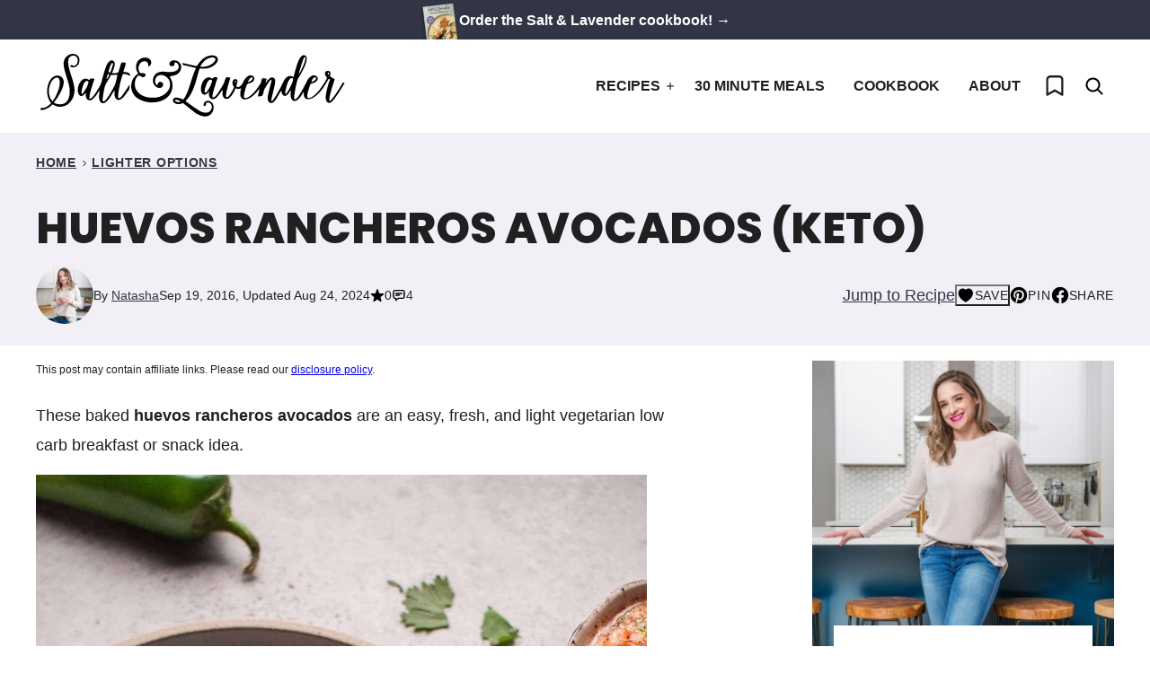

--- FILE ---
content_type: text/html; charset=UTF-8
request_url: https://www.saltandlavender.com/huevos-rancheros-avocados/
body_size: 69586
content:
<!DOCTYPE html><html lang="en-US">
<head><meta charset="UTF-8"><script>if(navigator.userAgent.match(/MSIE|Internet Explorer/i)||navigator.userAgent.match(/Trident\/7\..*?rv:11/i)){var href=document.location.href;if(!href.match(/[?&]nowprocket/)){if(href.indexOf("?")==-1){if(href.indexOf("#")==-1){document.location.href=href+"?nowprocket=1"}else{document.location.href=href.replace("#","?nowprocket=1#")}}else{if(href.indexOf("#")==-1){document.location.href=href+"&nowprocket=1"}else{document.location.href=href.replace("#","&nowprocket=1#")}}}}</script><script>(()=>{class RocketLazyLoadScripts{constructor(){this.v="2.0.4",this.userEvents=["keydown","keyup","mousedown","mouseup","mousemove","mouseover","mouseout","touchmove","touchstart","touchend","touchcancel","wheel","click","dblclick","input"],this.attributeEvents=["onblur","onclick","oncontextmenu","ondblclick","onfocus","onmousedown","onmouseenter","onmouseleave","onmousemove","onmouseout","onmouseover","onmouseup","onmousewheel","onscroll","onsubmit"]}async t(){this.i(),this.o(),/iP(ad|hone)/.test(navigator.userAgent)&&this.h(),this.u(),this.l(this),this.m(),this.k(this),this.p(this),this._(),await Promise.all([this.R(),this.L()]),this.lastBreath=Date.now(),this.S(this),this.P(),this.D(),this.O(),this.M(),await this.C(this.delayedScripts.normal),await this.C(this.delayedScripts.defer),await this.C(this.delayedScripts.async),await this.T(),await this.F(),await this.j(),await this.A(),window.dispatchEvent(new Event("rocket-allScriptsLoaded")),this.everythingLoaded=!0,this.lastTouchEnd&&await new Promise(t=>setTimeout(t,500-Date.now()+this.lastTouchEnd)),this.I(),this.H(),this.U(),this.W()}i(){this.CSPIssue=sessionStorage.getItem("rocketCSPIssue"),document.addEventListener("securitypolicyviolation",t=>{this.CSPIssue||"script-src-elem"!==t.violatedDirective||"data"!==t.blockedURI||(this.CSPIssue=!0,sessionStorage.setItem("rocketCSPIssue",!0))},{isRocket:!0})}o(){window.addEventListener("pageshow",t=>{this.persisted=t.persisted,this.realWindowLoadedFired=!0},{isRocket:!0}),window.addEventListener("pagehide",()=>{this.onFirstUserAction=null},{isRocket:!0})}h(){let t;function e(e){t=e}window.addEventListener("touchstart",e,{isRocket:!0}),window.addEventListener("touchend",function i(o){o.changedTouches[0]&&t.changedTouches[0]&&Math.abs(o.changedTouches[0].pageX-t.changedTouches[0].pageX)<10&&Math.abs(o.changedTouches[0].pageY-t.changedTouches[0].pageY)<10&&o.timeStamp-t.timeStamp<200&&(window.removeEventListener("touchstart",e,{isRocket:!0}),window.removeEventListener("touchend",i,{isRocket:!0}),"INPUT"===o.target.tagName&&"text"===o.target.type||(o.target.dispatchEvent(new TouchEvent("touchend",{target:o.target,bubbles:!0})),o.target.dispatchEvent(new MouseEvent("mouseover",{target:o.target,bubbles:!0})),o.target.dispatchEvent(new PointerEvent("click",{target:o.target,bubbles:!0,cancelable:!0,detail:1,clientX:o.changedTouches[0].clientX,clientY:o.changedTouches[0].clientY})),event.preventDefault()))},{isRocket:!0})}q(t){this.userActionTriggered||("mousemove"!==t.type||this.firstMousemoveIgnored?"keyup"===t.type||"mouseover"===t.type||"mouseout"===t.type||(this.userActionTriggered=!0,this.onFirstUserAction&&this.onFirstUserAction()):this.firstMousemoveIgnored=!0),"click"===t.type&&t.preventDefault(),t.stopPropagation(),t.stopImmediatePropagation(),"touchstart"===this.lastEvent&&"touchend"===t.type&&(this.lastTouchEnd=Date.now()),"click"===t.type&&(this.lastTouchEnd=0),this.lastEvent=t.type,t.composedPath&&t.composedPath()[0].getRootNode()instanceof ShadowRoot&&(t.rocketTarget=t.composedPath()[0]),this.savedUserEvents.push(t)}u(){this.savedUserEvents=[],this.userEventHandler=this.q.bind(this),this.userEvents.forEach(t=>window.addEventListener(t,this.userEventHandler,{passive:!1,isRocket:!0})),document.addEventListener("visibilitychange",this.userEventHandler,{isRocket:!0})}U(){this.userEvents.forEach(t=>window.removeEventListener(t,this.userEventHandler,{passive:!1,isRocket:!0})),document.removeEventListener("visibilitychange",this.userEventHandler,{isRocket:!0}),this.savedUserEvents.forEach(t=>{(t.rocketTarget||t.target).dispatchEvent(new window[t.constructor.name](t.type,t))})}m(){const t="return false",e=Array.from(this.attributeEvents,t=>"data-rocket-"+t),i="["+this.attributeEvents.join("],[")+"]",o="[data-rocket-"+this.attributeEvents.join("],[data-rocket-")+"]",s=(e,i,o)=>{o&&o!==t&&(e.setAttribute("data-rocket-"+i,o),e["rocket"+i]=new Function("event",o),e.setAttribute(i,t))};new MutationObserver(t=>{for(const n of t)"attributes"===n.type&&(n.attributeName.startsWith("data-rocket-")||this.everythingLoaded?n.attributeName.startsWith("data-rocket-")&&this.everythingLoaded&&this.N(n.target,n.attributeName.substring(12)):s(n.target,n.attributeName,n.target.getAttribute(n.attributeName))),"childList"===n.type&&n.addedNodes.forEach(t=>{if(t.nodeType===Node.ELEMENT_NODE)if(this.everythingLoaded)for(const i of[t,...t.querySelectorAll(o)])for(const t of i.getAttributeNames())e.includes(t)&&this.N(i,t.substring(12));else for(const e of[t,...t.querySelectorAll(i)])for(const t of e.getAttributeNames())this.attributeEvents.includes(t)&&s(e,t,e.getAttribute(t))})}).observe(document,{subtree:!0,childList:!0,attributeFilter:[...this.attributeEvents,...e]})}I(){this.attributeEvents.forEach(t=>{document.querySelectorAll("[data-rocket-"+t+"]").forEach(e=>{this.N(e,t)})})}N(t,e){const i=t.getAttribute("data-rocket-"+e);i&&(t.setAttribute(e,i),t.removeAttribute("data-rocket-"+e))}k(t){Object.defineProperty(HTMLElement.prototype,"onclick",{get(){return this.rocketonclick||null},set(e){this.rocketonclick=e,this.setAttribute(t.everythingLoaded?"onclick":"data-rocket-onclick","this.rocketonclick(event)")}})}S(t){function e(e,i){let o=e[i];e[i]=null,Object.defineProperty(e,i,{get:()=>o,set(s){t.everythingLoaded?o=s:e["rocket"+i]=o=s}})}e(document,"onreadystatechange"),e(window,"onload"),e(window,"onpageshow");try{Object.defineProperty(document,"readyState",{get:()=>t.rocketReadyState,set(e){t.rocketReadyState=e},configurable:!0}),document.readyState="loading"}catch(t){console.log("WPRocket DJE readyState conflict, bypassing")}}l(t){this.originalAddEventListener=EventTarget.prototype.addEventListener,this.originalRemoveEventListener=EventTarget.prototype.removeEventListener,this.savedEventListeners=[],EventTarget.prototype.addEventListener=function(e,i,o){o&&o.isRocket||!t.B(e,this)&&!t.userEvents.includes(e)||t.B(e,this)&&!t.userActionTriggered||e.startsWith("rocket-")||t.everythingLoaded?t.originalAddEventListener.call(this,e,i,o):(t.savedEventListeners.push({target:this,remove:!1,type:e,func:i,options:o}),"mouseenter"!==e&&"mouseleave"!==e||t.originalAddEventListener.call(this,e,t.savedUserEvents.push,o))},EventTarget.prototype.removeEventListener=function(e,i,o){o&&o.isRocket||!t.B(e,this)&&!t.userEvents.includes(e)||t.B(e,this)&&!t.userActionTriggered||e.startsWith("rocket-")||t.everythingLoaded?t.originalRemoveEventListener.call(this,e,i,o):t.savedEventListeners.push({target:this,remove:!0,type:e,func:i,options:o})}}J(t,e){this.savedEventListeners=this.savedEventListeners.filter(i=>{let o=i.type,s=i.target||window;return e!==o||t!==s||(this.B(o,s)&&(i.type="rocket-"+o),this.$(i),!1)})}H(){EventTarget.prototype.addEventListener=this.originalAddEventListener,EventTarget.prototype.removeEventListener=this.originalRemoveEventListener,this.savedEventListeners.forEach(t=>this.$(t))}$(t){t.remove?this.originalRemoveEventListener.call(t.target,t.type,t.func,t.options):this.originalAddEventListener.call(t.target,t.type,t.func,t.options)}p(t){let e;function i(e){return t.everythingLoaded?e:e.split(" ").map(t=>"load"===t||t.startsWith("load.")?"rocket-jquery-load":t).join(" ")}function o(o){function s(e){const s=o.fn[e];o.fn[e]=o.fn.init.prototype[e]=function(){return this[0]===window&&t.userActionTriggered&&("string"==typeof arguments[0]||arguments[0]instanceof String?arguments[0]=i(arguments[0]):"object"==typeof arguments[0]&&Object.keys(arguments[0]).forEach(t=>{const e=arguments[0][t];delete arguments[0][t],arguments[0][i(t)]=e})),s.apply(this,arguments),this}}if(o&&o.fn&&!t.allJQueries.includes(o)){const e={DOMContentLoaded:[],"rocket-DOMContentLoaded":[]};for(const t in e)document.addEventListener(t,()=>{e[t].forEach(t=>t())},{isRocket:!0});o.fn.ready=o.fn.init.prototype.ready=function(i){function s(){parseInt(o.fn.jquery)>2?setTimeout(()=>i.bind(document)(o)):i.bind(document)(o)}return"function"==typeof i&&(t.realDomReadyFired?!t.userActionTriggered||t.fauxDomReadyFired?s():e["rocket-DOMContentLoaded"].push(s):e.DOMContentLoaded.push(s)),o([])},s("on"),s("one"),s("off"),t.allJQueries.push(o)}e=o}t.allJQueries=[],o(window.jQuery),Object.defineProperty(window,"jQuery",{get:()=>e,set(t){o(t)}})}P(){const t=new Map;document.write=document.writeln=function(e){const i=document.currentScript,o=document.createRange(),s=i.parentElement;let n=t.get(i);void 0===n&&(n=i.nextSibling,t.set(i,n));const c=document.createDocumentFragment();o.setStart(c,0),c.appendChild(o.createContextualFragment(e)),s.insertBefore(c,n)}}async R(){return new Promise(t=>{this.userActionTriggered?t():this.onFirstUserAction=t})}async L(){return new Promise(t=>{document.addEventListener("DOMContentLoaded",()=>{this.realDomReadyFired=!0,t()},{isRocket:!0})})}async j(){return this.realWindowLoadedFired?Promise.resolve():new Promise(t=>{window.addEventListener("load",t,{isRocket:!0})})}M(){this.pendingScripts=[];this.scriptsMutationObserver=new MutationObserver(t=>{for(const e of t)e.addedNodes.forEach(t=>{"SCRIPT"!==t.tagName||t.noModule||t.isWPRocket||this.pendingScripts.push({script:t,promise:new Promise(e=>{const i=()=>{const i=this.pendingScripts.findIndex(e=>e.script===t);i>=0&&this.pendingScripts.splice(i,1),e()};t.addEventListener("load",i,{isRocket:!0}),t.addEventListener("error",i,{isRocket:!0}),setTimeout(i,1e3)})})})}),this.scriptsMutationObserver.observe(document,{childList:!0,subtree:!0})}async F(){await this.X(),this.pendingScripts.length?(await this.pendingScripts[0].promise,await this.F()):this.scriptsMutationObserver.disconnect()}D(){this.delayedScripts={normal:[],async:[],defer:[]},document.querySelectorAll("script[type$=rocketlazyloadscript]").forEach(t=>{t.hasAttribute("data-rocket-src")?t.hasAttribute("async")&&!1!==t.async?this.delayedScripts.async.push(t):t.hasAttribute("defer")&&!1!==t.defer||"module"===t.getAttribute("data-rocket-type")?this.delayedScripts.defer.push(t):this.delayedScripts.normal.push(t):this.delayedScripts.normal.push(t)})}async _(){await this.L();let t=[];document.querySelectorAll("script[type$=rocketlazyloadscript][data-rocket-src]").forEach(e=>{let i=e.getAttribute("data-rocket-src");if(i&&!i.startsWith("data:")){i.startsWith("//")&&(i=location.protocol+i);try{const o=new URL(i).origin;o!==location.origin&&t.push({src:o,crossOrigin:e.crossOrigin||"module"===e.getAttribute("data-rocket-type")})}catch(t){}}}),t=[...new Map(t.map(t=>[JSON.stringify(t),t])).values()],this.Y(t,"preconnect")}async G(t){if(await this.K(),!0!==t.noModule||!("noModule"in HTMLScriptElement.prototype))return new Promise(e=>{let i;function o(){(i||t).setAttribute("data-rocket-status","executed"),e()}try{if(navigator.userAgent.includes("Firefox/")||""===navigator.vendor||this.CSPIssue)i=document.createElement("script"),[...t.attributes].forEach(t=>{let e=t.nodeName;"type"!==e&&("data-rocket-type"===e&&(e="type"),"data-rocket-src"===e&&(e="src"),i.setAttribute(e,t.nodeValue))}),t.text&&(i.text=t.text),t.nonce&&(i.nonce=t.nonce),i.hasAttribute("src")?(i.addEventListener("load",o,{isRocket:!0}),i.addEventListener("error",()=>{i.setAttribute("data-rocket-status","failed-network"),e()},{isRocket:!0}),setTimeout(()=>{i.isConnected||e()},1)):(i.text=t.text,o()),i.isWPRocket=!0,t.parentNode.replaceChild(i,t);else{const i=t.getAttribute("data-rocket-type"),s=t.getAttribute("data-rocket-src");i?(t.type=i,t.removeAttribute("data-rocket-type")):t.removeAttribute("type"),t.addEventListener("load",o,{isRocket:!0}),t.addEventListener("error",i=>{this.CSPIssue&&i.target.src.startsWith("data:")?(console.log("WPRocket: CSP fallback activated"),t.removeAttribute("src"),this.G(t).then(e)):(t.setAttribute("data-rocket-status","failed-network"),e())},{isRocket:!0}),s?(t.fetchPriority="high",t.removeAttribute("data-rocket-src"),t.src=s):t.src="data:text/javascript;base64,"+window.btoa(unescape(encodeURIComponent(t.text)))}}catch(i){t.setAttribute("data-rocket-status","failed-transform"),e()}});t.setAttribute("data-rocket-status","skipped")}async C(t){const e=t.shift();return e?(e.isConnected&&await this.G(e),this.C(t)):Promise.resolve()}O(){this.Y([...this.delayedScripts.normal,...this.delayedScripts.defer,...this.delayedScripts.async],"preload")}Y(t,e){this.trash=this.trash||[];let i=!0;var o=document.createDocumentFragment();t.forEach(t=>{const s=t.getAttribute&&t.getAttribute("data-rocket-src")||t.src;if(s&&!s.startsWith("data:")){const n=document.createElement("link");n.href=s,n.rel=e,"preconnect"!==e&&(n.as="script",n.fetchPriority=i?"high":"low"),t.getAttribute&&"module"===t.getAttribute("data-rocket-type")&&(n.crossOrigin=!0),t.crossOrigin&&(n.crossOrigin=t.crossOrigin),t.integrity&&(n.integrity=t.integrity),t.nonce&&(n.nonce=t.nonce),o.appendChild(n),this.trash.push(n),i=!1}}),document.head.appendChild(o)}W(){this.trash.forEach(t=>t.remove())}async T(){try{document.readyState="interactive"}catch(t){}this.fauxDomReadyFired=!0;try{await this.K(),this.J(document,"readystatechange"),document.dispatchEvent(new Event("rocket-readystatechange")),await this.K(),document.rocketonreadystatechange&&document.rocketonreadystatechange(),await this.K(),this.J(document,"DOMContentLoaded"),document.dispatchEvent(new Event("rocket-DOMContentLoaded")),await this.K(),this.J(window,"DOMContentLoaded"),window.dispatchEvent(new Event("rocket-DOMContentLoaded"))}catch(t){console.error(t)}}async A(){try{document.readyState="complete"}catch(t){}try{await this.K(),this.J(document,"readystatechange"),document.dispatchEvent(new Event("rocket-readystatechange")),await this.K(),document.rocketonreadystatechange&&document.rocketonreadystatechange(),await this.K(),this.J(window,"load"),window.dispatchEvent(new Event("rocket-load")),await this.K(),window.rocketonload&&window.rocketonload(),await this.K(),this.allJQueries.forEach(t=>t(window).trigger("rocket-jquery-load")),await this.K(),this.J(window,"pageshow");const t=new Event("rocket-pageshow");t.persisted=this.persisted,window.dispatchEvent(t),await this.K(),window.rocketonpageshow&&window.rocketonpageshow({persisted:this.persisted})}catch(t){console.error(t)}}async K(){Date.now()-this.lastBreath>45&&(await this.X(),this.lastBreath=Date.now())}async X(){return document.hidden?new Promise(t=>setTimeout(t)):new Promise(t=>requestAnimationFrame(t))}B(t,e){return e===document&&"readystatechange"===t||(e===document&&"DOMContentLoaded"===t||(e===window&&"DOMContentLoaded"===t||(e===window&&"load"===t||e===window&&"pageshow"===t)))}static run(){(new RocketLazyLoadScripts).t()}}RocketLazyLoadScripts.run()})();</script><meta name='robots' content='index, follow, max-image-preview:large, max-snippet:-1, max-video-preview:-1' />
	<style></style>
	<meta name="pinterest-rich-pin" content="false" />
	<!-- This site is optimized with the Yoast SEO plugin v26.8 - https://yoast.com/product/yoast-seo-wordpress/ -->
	<title>Huevos Rancheros Avocados (Keto) &#8226; Salt &amp; Lavender</title>
<style id="wpr-usedcss">img:is([sizes=auto i],[sizes^="auto," i]){contain-intrinsic-size:3000px 1500px}:root{--comment-rating-star-color:#343434}.wprm-comment-ratings-container svg .wprm-star-full{fill:var(--comment-rating-star-color)}.wprm-comment-ratings-container svg .wprm-star-empty{stroke:var(--comment-rating-star-color)}body:not(:hover) fieldset.wprm-comment-ratings-container:focus-within span{outline:#4d90fe solid 1px}.comment-form-wprm-rating{margin-bottom:20px;margin-top:5px;text-align:left}.comment-form-wprm-rating .wprm-rating-stars{display:inline-block;vertical-align:middle}fieldset.wprm-comment-ratings-container{background:0 0;border:0;display:inline-block;margin:0;padding:0;position:relative}fieldset.wprm-comment-ratings-container legend{left:0;opacity:0;position:absolute}fieldset.wprm-comment-ratings-container br{display:none}fieldset.wprm-comment-ratings-container input[type=radio]{border:0;cursor:pointer;float:left;height:16px;margin:0!important;min-height:0;min-width:0;opacity:0;padding:0!important;width:16px}fieldset.wprm-comment-ratings-container input[type=radio]:first-child{margin-left:-16px}fieldset.wprm-comment-ratings-container span{font-size:0;height:16px;left:0;opacity:0;pointer-events:none;position:absolute;top:0;width:80px}fieldset.wprm-comment-ratings-container span svg{height:100%!important;width:100%!important}fieldset.wprm-comment-ratings-container input:checked+span,fieldset.wprm-comment-ratings-container input:hover+span{opacity:1}fieldset.wprm-comment-ratings-container input:hover+span~span{display:none}.rtl .comment-form-wprm-rating{text-align:right}.rtl fieldset.wprm-comment-ratings-container span{left:inherit;right:0}.rtl fieldset.wprm-comment-ratings-container span svg{transform:scaleX(-1)}:root{--wprm-popup-font-size:16px;--wprm-popup-background:#fff;--wprm-popup-title:#000;--wprm-popup-content:#444;--wprm-popup-button-background:#5a822b;--wprm-popup-button-text:#fff}.wprm-popup-modal{display:none}.wprm-popup-modal.is-open{display:block}.wprm-popup-modal__overlay{align-items:center;background:rgba(0,0,0,.6);bottom:0;display:flex;justify-content:center;left:0;position:fixed;right:0;top:0;z-index:2147483646}.wprm-popup-modal__container{background-color:var(--wprm-popup-background);border-radius:4px;box-sizing:border-box;font-size:var(--wprm-popup-font-size);max-height:100vh;max-width:100%;overflow-y:auto;padding:30px}.wprm-popup-modal__header{align-items:center;display:flex;justify-content:space-between;margin-bottom:10px}.wprm-popup-modal__title{box-sizing:border-box;color:var(--wprm-popup-title);font-size:1.2em;font-weight:600;line-height:1.25;margin-bottom:0;margin-top:0}.wprm-popup-modal__header .wprm-popup-modal__close{background:0 0;border:0;cursor:pointer;width:18px}.wprm-popup-modal__header .wprm-popup-modal__close:before{color:var(--wprm-popup-title);content:"✕";font-size:var(--wprm-popup-font-size)}.wprm-popup-modal__content{color:var(--wprm-popup-content);line-height:1.5}.wprm-popup-modal__content p{font-size:1em;line-height:1.5}.wprm-popup-modal__footer{margin-top:20px}.wprm-popup-modal__btn{-webkit-appearance:button;background-color:var(--wprm-popup-button-background);border-radius:.25em;border-style:none;border-width:0;color:var(--wprm-popup-button-text);cursor:pointer;font-size:1em;line-height:1.15;margin:0;overflow:visible;padding:.5em 1em;text-transform:none;will-change:transform;-moz-osx-font-smoothing:grayscale;-webkit-backface-visibility:hidden;backface-visibility:hidden;-webkit-transform:translateZ(0);transform:translateZ(0);transition:-webkit-transform .25s ease-out;transition:transform .25s ease-out;transition:transform .25s ease-out,-webkit-transform .25s ease-out}.wprm-popup-modal__btn:focus,.wprm-popup-modal__btn:hover{-webkit-transform:scale(1.05);transform:scale(1.05)}@keyframes wprmPopupModalFadeIn{0%{opacity:0}to{opacity:1}}@keyframes wprmPopupModalFadeOut{0%{opacity:1}to{opacity:0}}@keyframes wprmPopupModalSlideIn{0%{transform:translateY(15%)}to{transform:translateY(0)}}@keyframes wprmPopupModalSlideOut{0%{transform:translateY(0)}to{transform:translateY(-10%)}}.wprm-popup-modal[aria-hidden=false] .wprm-popup-modal__overlay{animation:.3s cubic-bezier(0,0,.2,1) wprmPopupModalFadeIn}.wprm-popup-modal[aria-hidden=false] .wprm-popup-modal__container{animation:.3s cubic-bezier(0,0,.2,1) wprmPopupModalSlideIn}.wprm-popup-modal[aria-hidden=true] .wprm-popup-modal__overlay{animation:.3s cubic-bezier(0,0,.2,1) wprmPopupModalFadeOut}.wprm-popup-modal[aria-hidden=true] .wprm-popup-modal__container{animation:.3s cubic-bezier(0,0,.2,1) wprmPopupModalSlideOut}.wprm-popup-modal .wprm-popup-modal__container,.wprm-popup-modal .wprm-popup-modal__overlay{will-change:transform}.tippy-box[data-animation=fade][data-state=hidden]{opacity:0}[data-tippy-root]{max-width:calc(100vw - 10px)}.tippy-box{background-color:#333;border-radius:4px;color:#fff;font-size:14px;line-height:1.4;outline:0;position:relative;transition-property:transform,visibility,opacity;white-space:normal}.tippy-box[data-placement^=top]>.tippy-arrow{bottom:0}.tippy-box[data-placement^=top]>.tippy-arrow:before{border-top-color:initial;border-width:8px 8px 0;bottom:-7px;left:0;transform-origin:center top}.tippy-box[data-placement^=bottom]>.tippy-arrow{top:0}.tippy-box[data-placement^=bottom]>.tippy-arrow:before{border-bottom-color:initial;border-width:0 8px 8px;left:0;top:-7px;transform-origin:center bottom}.tippy-box[data-placement^=left]>.tippy-arrow{right:0}.tippy-box[data-placement^=left]>.tippy-arrow:before{border-left-color:initial;border-width:8px 0 8px 8px;right:-7px;transform-origin:center left}.tippy-box[data-placement^=right]>.tippy-arrow{left:0}.tippy-box[data-placement^=right]>.tippy-arrow:before{border-right-color:initial;border-width:8px 8px 8px 0;left:-7px;transform-origin:center right}.tippy-box[data-inertia][data-state=visible]{transition-timing-function:cubic-bezier(.54,1.5,.38,1.11)}.tippy-arrow{color:#333;height:16px;width:16px}.tippy-arrow:before{border-color:transparent;border-style:solid;content:"";position:absolute}.tippy-content{padding:5px 9px;position:relative;z-index:1}.tippy-box[data-theme=wprm] .tippy-content p:first-child{margin-top:0}.tippy-box[data-theme=wprm] .tippy-content p:last-child{margin-bottom:0}.wprm-rating-star svg{display:inline;height:16px;margin:0;vertical-align:middle;width:16px}.wprm-loader{animation:1s ease-in-out infinite wprmSpin;-webkit-animation:1s ease-in-out infinite wprmSpin;border:2px solid hsla(0,0%,78%,.3);border-radius:50%;border-top-color:#444;display:inline-block;height:10px;width:10px}@keyframes wprmSpin{to{-webkit-transform:rotate(1turn)}}@-webkit-keyframes wprmSpin{to{-webkit-transform:rotate(1turn)}}.wprm-recipe-container{outline:0}.wprm-recipe{container-type:inline-size;overflow:hidden;width:100%;zoom:1;clear:both;text-align:left}.wprm-recipe *{box-sizing:border-box}.wprm-recipe ol,.wprm-recipe ul{-webkit-margin-before:0;-webkit-margin-after:0;-webkit-padding-start:0;margin:0;padding:0}.wprm-recipe li{font-size:1em;margin:0 0 0 32px;padding:0}.wprm-recipe p{font-size:1em;margin:0;padding:0}.wprm-recipe li,.wprm-recipe li.wprm-recipe-instruction{list-style-position:outside}.wprm-recipe li:before{display:none}.wprm-recipe h1,.wprm-recipe h2,.wprm-recipe h3,.wprm-recipe h4{clear:none;font-variant:normal;letter-spacing:normal;margin:0;padding:0;text-transform:none}.wprm-recipe a.wprm-recipe-link,.wprm-recipe a.wprm-recipe-link:hover{-webkit-box-shadow:none;-moz-box-shadow:none;box-shadow:none}body:not(.wprm-print) .wprm-recipe p:first-letter{color:inherit;font-family:inherit;font-size:inherit;line-height:inherit;margin:inherit;padding:inherit}.rtl .wprm-recipe{text-align:right}.rtl .wprm-recipe li{margin:0 32px 0 0}.wprm-screen-reader-text{border:0;clip:rect(1px,1px,1px,1px);clip-path:inset(50%);height:1px;margin:-1px;overflow:hidden;padding:0;position:absolute!important;width:1px;word-wrap:normal!important}.wprm-call-to-action.wprm-call-to-action-simple{display:flex;gap:20px;justify-content:center;margin-top:10px;padding:5px 10px}.wprm-call-to-action.wprm-call-to-action-simple .wprm-call-to-action-icon{font-size:2.2em;margin:5px 0}.wprm-call-to-action.wprm-call-to-action-simple .wprm-call-to-action-icon svg{margin-top:0}.wprm-call-to-action.wprm-call-to-action-simple .wprm-call-to-action-text-container{margin:5px 0}.wprm-call-to-action.wprm-call-to-action-simple .wprm-call-to-action-text-container .wprm-call-to-action-header{display:block;font-size:1.3em;font-weight:700}@media (max-width:450px){.wprm-call-to-action.wprm-call-to-action-simple{flex-wrap:wrap}.wprm-call-to-action.wprm-call-to-action-simple .wprm-call-to-action-text-container{text-align:center}}.wprm-recipe-block-container-inline{display:inline-block;margin-right:1.2em}.rtl .wprm-recipe-block-container-inline{margin-left:1.2em;margin-right:0}.wprm-recipe-block-container-separate{display:block}.wprm-recipe-details-container-inline{display:inline}.wprm-recipe-details-unit{font-size:.8em}@media only screen and (max-width:600px){.wprm-recipe-details-unit{font-size:1em}}.wprm-expandable-container{--wprm-expandable-text-color:#333;--wprm-expandable-button-color:#fff;--wprm-expandable-border-color:#333;--wprm-expandable-border-radius:0px;--wprm-expandable-vertical-padding:5px;--wprm-expandable-horizontal-padding:5px}.wprm-expandable-container a.wprm-expandable-button,.wprm-expandable-container button.wprm-expandable-button{color:var(--wprm-expandable-text-color)}.wprm-expandable-container button.wprm-expandable-button{background-color:var(--wprm-expandable-button-color);border-color:var(--wprm-expandable-border-color);border-radius:var(--wprm-expandable-border-radius);padding:var(--wprm-expandable-vertical-padding) var(--wprm-expandable-horizontal-padding)}.wprm-expandable-container.wprm-expandable-expanded .wprm-expandable-button-show{display:none}.wprm-block-text-normal{font-style:normal;font-weight:400;text-transform:none}.wprm-block-text-bold{font-weight:700!important}.wprm-align-left{text-align:left}.wprm-recipe-header .wprm-recipe-icon{margin-right:5px}.wprm-recipe-header.wprm-header-has-actions{align-items:center;display:flex;flex-wrap:wrap}.wprm-recipe-header .wprm-recipe-adjustable-servings-container{font-size:16px;font-style:normal;font-weight:400;opacity:1;text-transform:none}.wprm-recipe-icon svg{display:inline;height:1.3em;margin-top:-.15em;overflow:visible;vertical-align:middle;width:1.3em}.wprm-recipe-image img{display:block;margin:0 auto}.wprm-recipe-image picture{border:none!important}.wprm-recipe-ingredients-container .wprm-recipe-ingredient-group-name{margin-top:.8em!important}.wprm-recipe-ingredients-container.wprm-recipe-images-before .wprm-recipe-ingredient-image{margin-right:10px}.wprm-recipe-ingredients-container .wprm-recipe-ingredient-image{flex-shrink:0}.wprm-recipe-ingredients-container .wprm-recipe-ingredient-image img{vertical-align:middle}.wprm-recipe-ingredients-container .wprm-recipe-ingredient-notes-faded{opacity:.7}.wprm-recipe-shop-instacart-loading{cursor:wait;opacity:.5}.wprm-recipe-shop-instacart{align-items:center;border:1px solid #003d29;border-radius:23px;cursor:pointer;display:inline-flex;font-family:Instacart,system-ui,-apple-system,BlinkMacSystemFont,'Segoe UI',Roboto,Oxygen,Ubuntu,Cantarell,'Open Sans','Helvetica Neue',sans-serif;font-size:14px;height:46px;padding:0 18px}.wprm-recipe-shop-instacart>img{height:22px!important;margin:0!important;padding:0!important;width:auto!important}.wprm-recipe-shop-instacart>span{margin-left:10px}.wprm-recipe-instructions-container .wprm-recipe-instruction-text{font-size:1em}.wprm-recipe-instructions-container .wprm-recipe-instruction-media{margin:5px 0 15px;max-width:100%}.wprm-recipe-link{cursor:pointer;text-decoration:none}.wprm-recipe-rating{white-space:nowrap}.wprm-recipe-rating svg{height:1.1em;margin-top:-.15em!important;margin:0;vertical-align:middle;width:1.1em}.wprm-recipe-rating.wprm-recipe-rating-inline{align-items:center;display:inline-flex}.wprm-recipe-rating.wprm-recipe-rating-inline .wprm-recipe-rating-details{display:inline-block;margin-left:10px}.wprm-recipe-rating .wprm-recipe-rating-details{font-size:.8em}.wprm-toggle-switch-container{align-items:center;display:flex;margin:10px 0}.wprm-toggle-switch-container label{cursor:pointer;flex-shrink:0;font-size:1em;margin:0}.wprm-toggle-switch-container .wprm-prevent-sleep-description{font-size:.8em;line-height:1.1em;margin-left:10px}.wprm-toggle-switch{align-items:center;display:inline-flex;position:relative}.wprm-toggle-switch input{height:0;margin:0;min-width:0;opacity:0;padding:0;width:0}.wprm-toggle-switch .wprm-toggle-switch-slider{align-items:center;cursor:pointer;display:inline-flex;gap:5px;position:relative;-webkit-transition:.4s;transition:.4s;--switch-height:28px;height:var(--switch-height);--knob-size:calc(var(--switch-height)*0.8);--switch-off-color:#ccc;--switch-off-text:#333;--switch-off-knob:#fff;--switch-on-color:#333;--switch-on-text:#fff;--switch-on-knob:#fff;background-color:var(--switch-off-color)}.wprm-toggle-switch .wprm-toggle-switch-slider:before{background-color:var(--switch-off-knob);content:"";height:var(--knob-size);left:calc(var(--knob-size)/5);position:absolute;-webkit-transition:.4s;transition:.4s;width:var(--knob-size)}.wprm-toggle-switch input:checked+.wprm-toggle-switch-slider{background-color:var(--switch-on-color)}.wprm-toggle-switch input:focus+.wprm-toggle-switch-slider{box-shadow:0 0 0 3px rgba(0,0,0,.12)}.wprm-toggle-switch input:checked+.wprm-toggle-switch-slider:before{background-color:var(--switch-on-knob);left:calc(100% - var(--knob-size) - var(--knob-size)/ 5)}.wprm-toggle-switch .wprm-toggle-switch-label{margin-left:10px}.wprm-toggle-switch-outside .wprm-toggle-switch-slider{width:calc(var(--switch-height)*2)}.wprm-toggle-switch-rounded .wprm-toggle-switch-slider{border-radius:999px}.wprm-toggle-switch-rounded .wprm-toggle-switch-slider:before{border-radius:50%}.wprm-toggle-container button.wprm-toggle{border:none;border-radius:0;box-shadow:none;cursor:pointer;display:inline-block;font-size:inherit;font-weight:inherit;letter-spacing:inherit;line-height:inherit;text-decoration:none;text-transform:inherit;white-space:nowrap}.wprm-toggle-container button.wprm-toggle:focus{outline:0}.wprm-toggle-buttons-container{--wprm-toggle-button-background:#fff;--wprm-toggle-button-accent:#333;--wprm-toggle-button-radius:3px;align-items:stretch;background-color:var(--wprm-toggle-button-background);border:1px solid var(--wprm-toggle-button-accent);border-radius:var(--wprm-toggle-button-radius);color:var(--wprm-toggle-button-accent);display:inline-flex;flex-shrink:0;overflow:hidden}.wprm-toggle-buttons-container button.wprm-toggle{background-color:var(--wprm-toggle-button-accent);border-left:1px solid var(--wprm-toggle-button-accent);color:var(--wprm-toggle-button-background);padding:5px 10px}.wprm-toggle-buttons-container button.wprm-toggle:first-child{border-left:0;border-right:0}.wprm-toggle-buttons-container button.wprm-toggle:not(.wprm-toggle-active){background:0 0!important;color:inherit!important}.rtl .wprm-toggle-buttons-container button.wprm-toggle{border-left:0;border-right:1px solid var(--wprm-toggle-button-accent)}.wp-block-button__link{align-content:center;box-sizing:border-box;cursor:pointer;display:inline-block;height:100%;text-align:center;word-break:break-word}:where(.wp-block-button__link){border-radius:9999px;box-shadow:none;padding:calc(.667em + 2px) calc(1.333em + 2px);text-decoration:none}:root :where(.wp-block-button .wp-block-button__link.is-style-outline),:root :where(.wp-block-button.is-style-outline>.wp-block-button__link){border:2px solid;padding:.667em 1.333em}:root :where(.wp-block-button .wp-block-button__link.is-style-outline:not(.has-text-color)),:root :where(.wp-block-button.is-style-outline>.wp-block-button__link:not(.has-text-color)){color:currentColor}:root :where(.wp-block-button .wp-block-button__link.is-style-outline:not(.has-background)),:root :where(.wp-block-button.is-style-outline>.wp-block-button__link:not(.has-background)){background-color:initial;background-image:none}.wp-block-buttons{box-sizing:border-box}.wp-block-buttons>.wp-block-button{display:inline-block;margin:0}.wp-block-buttons.is-content-justification-center{justify-content:center}.wp-block-buttons.is-content-justification-space-between{justify-content:space-between}.wp-block-buttons .wp-block-button__link{width:100%}:where(.wp-block-calendar table:not(.has-background) th){background:#ddd}:where(.wp-block-columns){margin-bottom:1.75em}:where(.wp-block-columns.has-background){padding:1.25em 2.375em}:where(.wp-block-post-comments input[type=submit]){border:none}:where(.wp-block-cover-image:not(.has-text-color)),:where(.wp-block-cover:not(.has-text-color)){color:#fff}:where(.wp-block-cover-image.is-light:not(.has-text-color)),:where(.wp-block-cover.is-light:not(.has-text-color)){color:#000}:root :where(.wp-block-cover h1:not(.has-text-color)),:root :where(.wp-block-cover h2:not(.has-text-color)),:root :where(.wp-block-cover h3:not(.has-text-color)),:root :where(.wp-block-cover h4:not(.has-text-color)),:root :where(.wp-block-cover h5:not(.has-text-color)),:root :where(.wp-block-cover h6:not(.has-text-color)),:root :where(.wp-block-cover p:not(.has-text-color)){color:inherit}:where(.wp-block-file){margin-bottom:1.5em}:where(.wp-block-file__button){border-radius:2em;display:inline-block;padding:.5em 1em}:where(.wp-block-file__button):is(a):active,:where(.wp-block-file__button):is(a):focus,:where(.wp-block-file__button):is(a):hover,:where(.wp-block-file__button):is(a):visited{box-shadow:none;color:#fff;opacity:.85;text-decoration:none}.wp-block-group{box-sizing:border-box}:where(.wp-block-group.wp-block-group-is-layout-constrained){position:relative}h1.has-background,h2.has-background,h3.has-background,h4.has-background{padding:1.25em 2.375em}.wp-block-image>a,.wp-block-image>figure>a{display:inline-block}.wp-block-image img{box-sizing:border-box;height:auto;max-width:100%;vertical-align:bottom}@media not (prefers-reduced-motion){.wp-block-image img.hide{visibility:hidden}.wp-block-image img.show{animation:.4s show-content-image}}.wp-block-image[style*=border-radius] img,.wp-block-image[style*=border-radius]>a{border-radius:inherit}.wp-block-image :where(figcaption){margin-bottom:1em;margin-top:.5em}:root :where(.wp-block-image.is-style-rounded img,.wp-block-image .is-style-rounded img){border-radius:9999px}.wp-block-image figure{margin:0}@keyframes show-content-image{0%{visibility:hidden}99%{visibility:hidden}to{visibility:visible}}:where(.wp-block-latest-comments:not([style*=line-height] .wp-block-latest-comments__comment)){line-height:1.1}:where(.wp-block-latest-comments:not([style*=line-height] .wp-block-latest-comments__comment-excerpt p)){line-height:1.8}:root :where(.wp-block-latest-posts.is-grid){padding:0}:root :where(.wp-block-latest-posts.wp-block-latest-posts__list){padding-left:0}ol,ul{box-sizing:border-box}:root :where(.wp-block-list.has-background){padding:1.25em 2.375em}:where(.wp-block-navigation.has-background .wp-block-navigation-item a:not(.wp-element-button)),:where(.wp-block-navigation.has-background .wp-block-navigation-submenu a:not(.wp-element-button)){padding:.5em 1em}:where(.wp-block-navigation .wp-block-navigation__submenu-container .wp-block-navigation-item a:not(.wp-element-button)),:where(.wp-block-navigation .wp-block-navigation__submenu-container .wp-block-navigation-submenu a:not(.wp-element-button)),:where(.wp-block-navigation .wp-block-navigation__submenu-container .wp-block-navigation-submenu button.wp-block-navigation-item__content),:where(.wp-block-navigation .wp-block-navigation__submenu-container .wp-block-pages-list__item button.wp-block-navigation-item__content){padding:.5em 1em}:root :where(p.has-background){padding:1.25em 2.375em}:where(p.has-text-color:not(.has-link-color)) a{color:inherit}:where(.wp-block-post-comments-form) input:not([type=submit]),:where(.wp-block-post-comments-form) textarea{border:1px solid #949494;font-family:inherit;font-size:1em}:where(.wp-block-post-comments-form) input:where(:not([type=submit]):not([type=checkbox])),:where(.wp-block-post-comments-form) textarea{padding:calc(.667em + 2px)}:where(.wp-block-post-excerpt){box-sizing:border-box;margin-bottom:var(--wp--style--block-gap);margin-top:var(--wp--style--block-gap)}:where(.wp-block-preformatted.has-background){padding:1.25em 2.375em}.wp-block-search__button{margin-left:10px;word-break:normal}.wp-block-search__button.has-icon{line-height:0}.wp-block-search__button svg{height:1.25em;min-height:24px;min-width:24px;width:1.25em;fill:currentColor;vertical-align:text-bottom}:where(.wp-block-search__button){border:1px solid #ccc;padding:6px 10px}.wp-block-search__inside-wrapper{display:flex;flex:auto;flex-wrap:nowrap;max-width:100%}.wp-block-search__label{width:100%}.wp-block-search__input{appearance:none;border:1px solid #949494;flex-grow:1;margin-left:0;margin-right:0;min-width:3rem;padding:8px;text-decoration:unset!important}:where(.wp-block-search__input){font-family:inherit;font-size:inherit;font-style:inherit;font-weight:inherit;letter-spacing:inherit;line-height:inherit;text-transform:inherit}:where(.wp-block-search__button-inside .wp-block-search__inside-wrapper){border:1px solid #949494;box-sizing:border-box;padding:4px}:where(.wp-block-search__button-inside .wp-block-search__inside-wrapper) .wp-block-search__input{border:none;border-radius:0;padding:0 4px}:where(.wp-block-search__button-inside .wp-block-search__inside-wrapper) .wp-block-search__input:focus{outline:0}:where(.wp-block-search__button-inside .wp-block-search__inside-wrapper) :where(.wp-block-search__button){padding:4px 8px}.wp-block-separator{border:none;border-top:2px solid}:root :where(.wp-block-separator.is-style-dots){height:auto;line-height:1;text-align:center}:root :where(.wp-block-separator.is-style-dots):before{color:currentColor;content:"···";font-family:serif;font-size:1.5em;letter-spacing:2em;padding-left:2em}:root :where(.wp-block-site-logo.is-style-rounded){border-radius:9999px}:where(.wp-block-social-links:not(.is-style-logos-only)) .wp-social-link{background-color:#f0f0f0;color:#444}:where(.wp-block-social-links:not(.is-style-logos-only)) .wp-social-link-amazon{background-color:#f90;color:#fff}:where(.wp-block-social-links:not(.is-style-logos-only)) .wp-social-link-bandcamp{background-color:#1ea0c3;color:#fff}:where(.wp-block-social-links:not(.is-style-logos-only)) .wp-social-link-behance{background-color:#0757fe;color:#fff}:where(.wp-block-social-links:not(.is-style-logos-only)) .wp-social-link-bluesky{background-color:#0a7aff;color:#fff}:where(.wp-block-social-links:not(.is-style-logos-only)) .wp-social-link-codepen{background-color:#1e1f26;color:#fff}:where(.wp-block-social-links:not(.is-style-logos-only)) .wp-social-link-deviantart{background-color:#02e49b;color:#fff}:where(.wp-block-social-links:not(.is-style-logos-only)) .wp-social-link-discord{background-color:#5865f2;color:#fff}:where(.wp-block-social-links:not(.is-style-logos-only)) .wp-social-link-dribbble{background-color:#e94c89;color:#fff}:where(.wp-block-social-links:not(.is-style-logos-only)) .wp-social-link-dropbox{background-color:#4280ff;color:#fff}:where(.wp-block-social-links:not(.is-style-logos-only)) .wp-social-link-etsy{background-color:#f45800;color:#fff}:where(.wp-block-social-links:not(.is-style-logos-only)) .wp-social-link-facebook{background-color:#0866ff;color:#fff}:where(.wp-block-social-links:not(.is-style-logos-only)) .wp-social-link-fivehundredpx{background-color:#000;color:#fff}:where(.wp-block-social-links:not(.is-style-logos-only)) .wp-social-link-flickr{background-color:#0461dd;color:#fff}:where(.wp-block-social-links:not(.is-style-logos-only)) .wp-social-link-foursquare{background-color:#e65678;color:#fff}:where(.wp-block-social-links:not(.is-style-logos-only)) .wp-social-link-github{background-color:#24292d;color:#fff}:where(.wp-block-social-links:not(.is-style-logos-only)) .wp-social-link-goodreads{background-color:#eceadd;color:#382110}:where(.wp-block-social-links:not(.is-style-logos-only)) .wp-social-link-google{background-color:#ea4434;color:#fff}:where(.wp-block-social-links:not(.is-style-logos-only)) .wp-social-link-gravatar{background-color:#1d4fc4;color:#fff}:where(.wp-block-social-links:not(.is-style-logos-only)) .wp-social-link-instagram{background-color:#f00075;color:#fff}:where(.wp-block-social-links:not(.is-style-logos-only)) .wp-social-link-lastfm{background-color:#e21b24;color:#fff}:where(.wp-block-social-links:not(.is-style-logos-only)) .wp-social-link-linkedin{background-color:#0d66c2;color:#fff}:where(.wp-block-social-links:not(.is-style-logos-only)) .wp-social-link-mastodon{background-color:#3288d4;color:#fff}:where(.wp-block-social-links:not(.is-style-logos-only)) .wp-social-link-medium{background-color:#000;color:#fff}:where(.wp-block-social-links:not(.is-style-logos-only)) .wp-social-link-meetup{background-color:#f6405f;color:#fff}:where(.wp-block-social-links:not(.is-style-logos-only)) .wp-social-link-patreon{background-color:#000;color:#fff}:where(.wp-block-social-links:not(.is-style-logos-only)) .wp-social-link-pinterest{background-color:#e60122;color:#fff}:where(.wp-block-social-links:not(.is-style-logos-only)) .wp-social-link-pocket{background-color:#ef4155;color:#fff}:where(.wp-block-social-links:not(.is-style-logos-only)) .wp-social-link-reddit{background-color:#ff4500;color:#fff}:where(.wp-block-social-links:not(.is-style-logos-only)) .wp-social-link-skype{background-color:#0478d7;color:#fff}:where(.wp-block-social-links:not(.is-style-logos-only)) .wp-social-link-snapchat{background-color:#fefc00;color:#fff;stroke:#000}:where(.wp-block-social-links:not(.is-style-logos-only)) .wp-social-link-soundcloud{background-color:#ff5600;color:#fff}:where(.wp-block-social-links:not(.is-style-logos-only)) .wp-social-link-spotify{background-color:#1bd760;color:#fff}:where(.wp-block-social-links:not(.is-style-logos-only)) .wp-social-link-telegram{background-color:#2aabee;color:#fff}:where(.wp-block-social-links:not(.is-style-logos-only)) .wp-social-link-threads{background-color:#000;color:#fff}:where(.wp-block-social-links:not(.is-style-logos-only)) .wp-social-link-tiktok{background-color:#000;color:#fff}:where(.wp-block-social-links:not(.is-style-logos-only)) .wp-social-link-tumblr{background-color:#011835;color:#fff}:where(.wp-block-social-links:not(.is-style-logos-only)) .wp-social-link-twitch{background-color:#6440a4;color:#fff}:where(.wp-block-social-links:not(.is-style-logos-only)) .wp-social-link-twitter{background-color:#1da1f2;color:#fff}:where(.wp-block-social-links:not(.is-style-logos-only)) .wp-social-link-vimeo{background-color:#1eb7ea;color:#fff}:where(.wp-block-social-links:not(.is-style-logos-only)) .wp-social-link-vk{background-color:#4680c2;color:#fff}:where(.wp-block-social-links:not(.is-style-logos-only)) .wp-social-link-wordpress{background-color:#3499cd;color:#fff}:where(.wp-block-social-links:not(.is-style-logos-only)) .wp-social-link-whatsapp{background-color:#25d366;color:#fff}:where(.wp-block-social-links:not(.is-style-logos-only)) .wp-social-link-x{background-color:#000;color:#fff}:where(.wp-block-social-links:not(.is-style-logos-only)) .wp-social-link-yelp{background-color:#d32422;color:#fff}:where(.wp-block-social-links:not(.is-style-logos-only)) .wp-social-link-youtube{background-color:red;color:#fff}:where(.wp-block-social-links.is-style-logos-only) .wp-social-link{background:0 0}:where(.wp-block-social-links.is-style-logos-only) .wp-social-link svg{height:1.25em;width:1.25em}:where(.wp-block-social-links.is-style-logos-only) .wp-social-link-amazon{color:#f90}:where(.wp-block-social-links.is-style-logos-only) .wp-social-link-bandcamp{color:#1ea0c3}:where(.wp-block-social-links.is-style-logos-only) .wp-social-link-behance{color:#0757fe}:where(.wp-block-social-links.is-style-logos-only) .wp-social-link-bluesky{color:#0a7aff}:where(.wp-block-social-links.is-style-logos-only) .wp-social-link-codepen{color:#1e1f26}:where(.wp-block-social-links.is-style-logos-only) .wp-social-link-deviantart{color:#02e49b}:where(.wp-block-social-links.is-style-logos-only) .wp-social-link-discord{color:#5865f2}:where(.wp-block-social-links.is-style-logos-only) .wp-social-link-dribbble{color:#e94c89}:where(.wp-block-social-links.is-style-logos-only) .wp-social-link-dropbox{color:#4280ff}:where(.wp-block-social-links.is-style-logos-only) .wp-social-link-etsy{color:#f45800}:where(.wp-block-social-links.is-style-logos-only) .wp-social-link-facebook{color:#0866ff}:where(.wp-block-social-links.is-style-logos-only) .wp-social-link-fivehundredpx{color:#000}:where(.wp-block-social-links.is-style-logos-only) .wp-social-link-flickr{color:#0461dd}:where(.wp-block-social-links.is-style-logos-only) .wp-social-link-foursquare{color:#e65678}:where(.wp-block-social-links.is-style-logos-only) .wp-social-link-github{color:#24292d}:where(.wp-block-social-links.is-style-logos-only) .wp-social-link-goodreads{color:#382110}:where(.wp-block-social-links.is-style-logos-only) .wp-social-link-google{color:#ea4434}:where(.wp-block-social-links.is-style-logos-only) .wp-social-link-gravatar{color:#1d4fc4}:where(.wp-block-social-links.is-style-logos-only) .wp-social-link-instagram{color:#f00075}:where(.wp-block-social-links.is-style-logos-only) .wp-social-link-lastfm{color:#e21b24}:where(.wp-block-social-links.is-style-logos-only) .wp-social-link-linkedin{color:#0d66c2}:where(.wp-block-social-links.is-style-logos-only) .wp-social-link-mastodon{color:#3288d4}:where(.wp-block-social-links.is-style-logos-only) .wp-social-link-medium{color:#000}:where(.wp-block-social-links.is-style-logos-only) .wp-social-link-meetup{color:#f6405f}:where(.wp-block-social-links.is-style-logos-only) .wp-social-link-patreon{color:#000}:where(.wp-block-social-links.is-style-logos-only) .wp-social-link-pinterest{color:#e60122}:where(.wp-block-social-links.is-style-logos-only) .wp-social-link-pocket{color:#ef4155}:where(.wp-block-social-links.is-style-logos-only) .wp-social-link-reddit{color:#ff4500}:where(.wp-block-social-links.is-style-logos-only) .wp-social-link-skype{color:#0478d7}:where(.wp-block-social-links.is-style-logos-only) .wp-social-link-snapchat{color:#fff;stroke:#000}:where(.wp-block-social-links.is-style-logos-only) .wp-social-link-soundcloud{color:#ff5600}:where(.wp-block-social-links.is-style-logos-only) .wp-social-link-spotify{color:#1bd760}:where(.wp-block-social-links.is-style-logos-only) .wp-social-link-telegram{color:#2aabee}:where(.wp-block-social-links.is-style-logos-only) .wp-social-link-threads{color:#000}:where(.wp-block-social-links.is-style-logos-only) .wp-social-link-tiktok{color:#000}:where(.wp-block-social-links.is-style-logos-only) .wp-social-link-tumblr{color:#011835}:where(.wp-block-social-links.is-style-logos-only) .wp-social-link-twitch{color:#6440a4}:where(.wp-block-social-links.is-style-logos-only) .wp-social-link-twitter{color:#1da1f2}:where(.wp-block-social-links.is-style-logos-only) .wp-social-link-vimeo{color:#1eb7ea}:where(.wp-block-social-links.is-style-logos-only) .wp-social-link-vk{color:#4680c2}:where(.wp-block-social-links.is-style-logos-only) .wp-social-link-whatsapp{color:#25d366}:where(.wp-block-social-links.is-style-logos-only) .wp-social-link-wordpress{color:#3499cd}:where(.wp-block-social-links.is-style-logos-only) .wp-social-link-x{color:#000}:where(.wp-block-social-links.is-style-logos-only) .wp-social-link-yelp{color:#d32422}:where(.wp-block-social-links.is-style-logos-only) .wp-social-link-youtube{color:red}:root :where(.wp-block-social-links .wp-social-link a){padding:.25em}:root :where(.wp-block-social-links.is-style-logos-only .wp-social-link a){padding:0}:root :where(.wp-block-social-links.is-style-pill-shape .wp-social-link a){padding-left:.6666666667em;padding-right:.6666666667em}:root :where(.wp-block-tag-cloud.is-style-outline){display:flex;flex-wrap:wrap;gap:1ch}:root :where(.wp-block-tag-cloud.is-style-outline a){border:1px solid;font-size:unset!important;margin-right:0;padding:1ch 2ch;text-decoration:none!important}:root :where(.wp-block-table-of-contents){box-sizing:border-box}:where(.wp-block-term-description){box-sizing:border-box;margin-bottom:var(--wp--style--block-gap);margin-top:var(--wp--style--block-gap)}:where(pre.wp-block-verse){font-family:inherit}.entry-content{counter-reset:footnotes}.wp-element-button{cursor:pointer}:root{--wp--preset--font-size--normal:16px;--wp--preset--font-size--huge:42px}.has-huge-font-size{font-size:var(--wp--preset--font-size--huge)}.has-text-align-center{text-align:center}.screen-reader-text{border:0;clip-path:inset(50%);height:1px;margin:-1px;overflow:hidden;padding:0;position:absolute;width:1px;word-wrap:normal!important}.screen-reader-text:focus{background-color:#ddd;clip-path:none;color:#444;display:block;font-size:1em;height:auto;left:5px;line-height:normal;padding:15px 23px 14px;text-decoration:none;top:5px;width:auto;z-index:100000}html :where(.has-border-color){border-style:solid}html :where([style*=border-top-color]){border-top-style:solid}html :where([style*=border-right-color]){border-right-style:solid}html :where([style*=border-bottom-color]){border-bottom-style:solid}html :where([style*=border-left-color]){border-left-style:solid}html :where([style*=border-width]){border-style:solid}html :where([style*=border-top-width]){border-top-style:solid}html :where([style*=border-right-width]){border-right-style:solid}html :where([style*=border-bottom-width]){border-bottom-style:solid}html :where([style*=border-left-width]){border-left-style:solid}html :where(img[class*=wp-image-]){height:auto;max-width:100%}:where(figure){margin:0 0 1em}html :where(.is-position-sticky){--wp-admin--admin-bar--position-offset:var(--wp-admin--admin-bar--height,0px)}@media screen and (max-width:600px){html :where(.is-position-sticky){--wp-admin--admin-bar--position-offset:0px}}.block-about.has-background{padding:0}.block-about__inner{position:relative}.block-about .block-about__content{z-index:1}.block-about__inner::after{background:url("https://www.saltandlavender.com/wp-content/themes/saltandlavender-2023/assets/images/flowers.png") center no-repeat;background-size:contain;content:"";display:block;position:absolute;bottom:0;right:0;width:123px;height:123px;z-index:2;mix-blend-mode:multiply}.block-about .wp-block-button{position:relative;z-index:3}div.block-about div.block-about__image figure,div.block-about div.block-about__image figure img{height:100%;object-fit:cover;width:100%}@media (max-width:761px){.block-about.has-background{padding:0}.block-about>div.block-about__inner{flex-wrap:wrap;gap:0}.block-about__image{max-width:100%;width:100%}.block-about div.block-about__content{margin:-40px 24px 24px;padding:24px}}@media (min-width:762px){.block-about>div.block-about__inner{gap:0;align-items:stretch;padding-block:var(--wp--custom--layout--block-gap-large);position:relative}.block-about__image{max-width:344px;flex-shrink:0}.block-about div.block-about__content{flex-grow:1;padding:40px;margin:24px 0 24px -40px}}.block-area-sidebar div.block-about>div.block-about__inner{display:block;padding-block:0;padding-bottom:10px}.block-area-sidebar div.block-about .block-about__image{max-width:100%}.block-area-sidebar div.block-about div.block-about__content{position:relative;margin:-40px 24px 24px;padding:24px}.block-seen-in__title{text-align:center;margin:0 0 24px;font-size:var(--wp--preset--font-size--big);font-weight:700}.block-seen-in__wrap{display:flex;flex-wrap:wrap;align-items:center;justify-content:center;column-gap:20px;row-gap:16px}.block-seen-in__wrap img{width:100px;height:48px;object-fit:contain}.block-area-sidebar .block-seen-in__wrap{gap:16px}.block-cookbook{display:flex;flex-direction:column;align-items:center;row-gap:0}@media only screen and (min-width:600px){.block-cookbook{flex-direction:row}}.block-area-sidebar .block-cookbook{flex-direction:column}@media only screen and (max-width:599px){.block-cookbook{margin-left:calc(-1 * var(--wp--custom--layout--padding))!important;margin-right:calc(-1 * var(--wp--custom--layout--padding))!important}}.block-cookbook__image{margin-inline:auto;max-width:375px;height:auto}@media only screen and (min-width:600px){.block-cookbook__image{flex-basis:376px;flex-grow:0;flex-shrink:1}}@media only screen and (min-width:1200px){.block-cookbook__image{flex-basis:344px}}.block-cookbook__content{background-color:var(--wp--preset--color--background);padding:24px;margin:24px}.block-area-sidebar .block-cookbook__content{flex-basis:unset}.block-cookbook__content .is-style-heading{font-size:var(--wp--preset--font-size--huge)}.block-cookbook-banner{display:flex;gap:8px;align-items:center;justify-content:center;font-size:var(--wp--preset--font-size--large);line-height:var(--wp--custom--line-height--medium)}div.block-cookbook-banner.has-background{padding:8px}.block-cookbook-banner__image{max-width:100px;flex-shrink:0;margin:0}div.block-cookbook-banner a{color:var(--wp--preset--color--foreground)}.post-summary{background:var(--wp--preset--color--background);color:var(--wp--preset--color--foreground);overflow:hidden}@supports(aspect-ratio:0.75){.post-summary__image img{aspect-ratio:0.75;object-fit:cover}}.post-summary__content{padding:12px 0}.post-summary .post-summary__content>*{margin:0;font-family:var(--wp--preset--font-family--system-sans-serif);font-weight:700}.post-summary .post-summary__content>*+*{margin-top:10px}.post-summary__title{font-size:var(--wp--preset--font-size--large)}.post-summary__title a{color:var(--wp--preset--color--foreground);text-decoration:none}.post-summary__title a:hover{color:var(--wp--custom--color--link)}.post-summary__image img{width:100%}.block-post-listing header{display:flex;justify-content:space-between;align-items:center;gap:8px}.block-post-listing__title{flex-basis:0;flex-grow:1;max-width:var(--wp--custom--layout--content)}.block-post-listing footer{text-align:right;margin-top:var(--wp--style--block-gap)}@media only screen and (min-width:601px){.block-post-listing footer{display:none}}.block-post-listing__inner{display:grid;grid-template-columns:repeat(var(--cwp-columns,1),1fr);column-gap:8px;row-gap:16px}.layout-sidebar-grid{--cwp-columns:2}.block-post-listing.layout-sidebar-grid .block-post-listing__inner{column-gap:8px;row-gap:16px}@media (min-width:601px){.block-post-listing__inner{column-gap:16px;row-gap:32px}.block-post-listing:not([class*='6up-grid'],[class*='6up-featured'],[class*='6up-list'],[class*=sidebar-grid],[class*=sidebar-list]) .block-post-listing__inner{column-gap:32px;row-gap:32px}}.block-post-meta p{font-size:var(--wp--preset--font-size--small);display:flex;align-items:center;justify-content:center;gap:8px;flex-wrap:wrap}ul.social-links{padding-left:0;display:flex}ul.social-links.has-text-align-center{justify-content:center}ul.social-links li{list-style-type:none}ul.social-links a{width:44px;height:44px;display:flex;align-items:center;justify-content:center;text-decoration:none}ul.social-links svg{fill:var(--wp--preset--color--foreground);width:20px;height:20px}ul.social-links a:hover svg{fill:var(--wp--preset--color--primary)}.block-social-share a{padding:0;width:44px;height:44px;display:inline-flex;align-items:center;justify-content:center}.block-social-share a+a{margin-left:12px}.block-social-share svg{fill:var(--wp--preset--color--foreground)}.social-share__title{font-size:var(--wp--preset--font-size--large);margin-bottom:16px}.block-social-share{display:flex;align-items:center;justify-content:center}.social-share__title{font-size:var(--wp--preset--font-size--small);font-weight:500;text-transform:uppercase;margin-bottom:0}:root{--wp--preset--aspect-ratio--square:1;--wp--preset--aspect-ratio--4-3:4/3;--wp--preset--aspect-ratio--3-4:3/4;--wp--preset--aspect-ratio--3-2:3/2;--wp--preset--aspect-ratio--2-3:2/3;--wp--preset--aspect-ratio--16-9:16/9;--wp--preset--aspect-ratio--9-16:9/16;--wp--preset--color--black:#000000;--wp--preset--color--cyan-bluish-gray:#abb8c3;--wp--preset--color--white:#ffffff;--wp--preset--color--pale-pink:#f78da7;--wp--preset--color--vivid-red:#cf2e2e;--wp--preset--color--luminous-vivid-orange:#ff6900;--wp--preset--color--luminous-vivid-amber:#fcb900;--wp--preset--color--light-green-cyan:#7bdcb5;--wp--preset--color--vivid-green-cyan:#00d084;--wp--preset--color--pale-cyan-blue:#8ed1fc;--wp--preset--color--vivid-cyan-blue:#0693e3;--wp--preset--color--vivid-purple:#9b51e0;--wp--preset--color--foreground:#211F20;--wp--preset--color--background:#ffffff;--wp--preset--color--primary:#323545;--wp--preset--color--secondary:#776BBF;--wp--preset--color--tertiary:#F2F0F6;--wp--preset--color--quaternary:#3C574A;--wp--preset--color--quinary:#86938F;--wp--preset--color--senary:#DCE2E0;--wp--preset--color--septenary:#716F77;--wp--preset--color--octonary:#EAE4E4;--wp--preset--color--nonary:#F9F4F4;--wp--preset--color--denary:#F6F5F2;--wp--preset--gradient--vivid-cyan-blue-to-vivid-purple:linear-gradient(135deg,rgba(6, 147, 227, 1) 0%,rgb(155, 81, 224) 100%);--wp--preset--gradient--light-green-cyan-to-vivid-green-cyan:linear-gradient(135deg,rgb(122, 220, 180) 0%,rgb(0, 208, 130) 100%);--wp--preset--gradient--luminous-vivid-amber-to-luminous-vivid-orange:linear-gradient(135deg,rgba(252, 185, 0, 1) 0%,rgba(255, 105, 0, 1) 100%);--wp--preset--gradient--luminous-vivid-orange-to-vivid-red:linear-gradient(135deg,rgba(255, 105, 0, 1) 0%,rgb(207, 46, 46) 100%);--wp--preset--gradient--very-light-gray-to-cyan-bluish-gray:linear-gradient(135deg,rgb(238, 238, 238) 0%,rgb(169, 184, 195) 100%);--wp--preset--gradient--cool-to-warm-spectrum:linear-gradient(135deg,rgb(74, 234, 220) 0%,rgb(151, 120, 209) 20%,rgb(207, 42, 186) 40%,rgb(238, 44, 130) 60%,rgb(251, 105, 98) 80%,rgb(254, 248, 76) 100%);--wp--preset--gradient--blush-light-purple:linear-gradient(135deg,rgb(255, 206, 236) 0%,rgb(152, 150, 240) 100%);--wp--preset--gradient--blush-bordeaux:linear-gradient(135deg,rgb(254, 205, 165) 0%,rgb(254, 45, 45) 50%,rgb(107, 0, 62) 100%);--wp--preset--gradient--luminous-dusk:linear-gradient(135deg,rgb(255, 203, 112) 0%,rgb(199, 81, 192) 50%,rgb(65, 88, 208) 100%);--wp--preset--gradient--pale-ocean:linear-gradient(135deg,rgb(255, 245, 203) 0%,rgb(182, 227, 212) 50%,rgb(51, 167, 181) 100%);--wp--preset--gradient--electric-grass:linear-gradient(135deg,rgb(202, 248, 128) 0%,rgb(113, 206, 126) 100%);--wp--preset--gradient--midnight:linear-gradient(135deg,rgb(2, 3, 129) 0%,rgb(40, 116, 252) 100%);--wp--preset--font-size--small:1rem;--wp--preset--font-size--medium:1.125rem;--wp--preset--font-size--large:1.25rem;--wp--preset--font-size--x-large:clamp(1.5rem, 2.8vw, 1.75rem);--wp--preset--font-size--gargantuan:clamp(2.75rem, 5.2vw, 3.25rem);--wp--preset--font-size--colossal:clamp(2.5rem, 4.8vw, 3rem);--wp--preset--font-size--gigantic:clamp(2.125rem, 4.4vw, 2.75rem);--wp--preset--font-size--jumbo:clamp(2rem, 4vw, 2.5rem);--wp--preset--font-size--huge:clamp(1.875rem, 3.6vw, 2.25rem);--wp--preset--font-size--big:clamp(1.75rem, 3.2vw, 2rem);--wp--preset--font-size--tiny:0.875rem;--wp--preset--font-size--min:0.75rem;--wp--preset--font-family--system-sans-serif:-apple-system,BlinkMacSystemFont,"Segoe UI",Roboto,Oxygen-Sans,Ubuntu,Cantarell,"Helvetica Neue",sans-serif;--wp--preset--font-family--primary:"Poppins",sans-serif;--wp--preset--spacing--20:0.44rem;--wp--preset--spacing--30:0.67rem;--wp--preset--spacing--40:1rem;--wp--preset--spacing--50:1.5rem;--wp--preset--spacing--60:2.25rem;--wp--preset--spacing--70:3.38rem;--wp--preset--spacing--80:5.06rem;--wp--preset--shadow--natural:6px 6px 9px rgba(0, 0, 0, .2);--wp--preset--shadow--deep:12px 12px 50px rgba(0, 0, 0, .4);--wp--preset--shadow--sharp:6px 6px 0px rgba(0, 0, 0, .2);--wp--preset--shadow--outlined:6px 6px 0px -3px rgba(255, 255, 255, 1),6px 6px rgba(0, 0, 0, 1);--wp--preset--shadow--crisp:6px 6px 0px rgba(0, 0, 0, 1);--wp--custom--border-radius--tiny:3px;--wp--custom--border-radius--small:8px;--wp--custom--border-radius--medium:12px;--wp--custom--border-radius--large:50%;--wp--custom--border-width--tiny:1px;--wp--custom--border-width--small:2px;--wp--custom--border-width--medium:3px;--wp--custom--border-width--large:4px;--wp--custom--box-shadow--1:0px 2px 8px rgba(33, 33, 33, .12);--wp--custom--box-shadow--2:0px 3px 10px rgba(33, 33, 33, .25);--wp--custom--color--link:var(--wp--preset--color--secondary);--wp--custom--color--star:var(--wp--preset--color--foreground);--wp--custom--color--neutral-50:#FAFAFA;--wp--custom--color--neutral-100:#F5F5F5;--wp--custom--color--neutral-200:#EEEEEE;--wp--custom--color--neutral-300:#E0E0E0;--wp--custom--color--neutral-400:#BDBDBD;--wp--custom--color--neutral-500:#9E9E9E;--wp--custom--color--neutral-600:#757575;--wp--custom--color--neutral-700:#616161;--wp--custom--color--neutral-800:#424242;--wp--custom--color--neutral-900:#212121;--wp--custom--layout--content:736px;--wp--custom--layout--wide:1200px;--wp--custom--layout--sidebar:336px;--wp--custom--layout--page:var(--wp--custom--layout--content);--wp--custom--layout--padding:16px;--wp--custom--layout--block-gap:16px;--wp--custom--layout--block-gap-large:40px;--wp--custom--letter-spacing--none:normal;--wp--custom--letter-spacing--tight:-.01em;--wp--custom--letter-spacing--loose:.05em;--wp--custom--letter-spacing--looser:.1em;--wp--custom--line-height--tiny:1.1;--wp--custom--line-height--small:1.2;--wp--custom--line-height--medium:1.5;--wp--custom--line-height--normal:1.85;--wp--custom--typography--heading--font-family:var(--wp--preset--font-family--primary);--wp--custom--typography--heading--font-size:var(--wp--preset--font-size--x-large);--wp--custom--typography--heading--font-weight:900;--wp--custom--typography--heading--letter-spacing:var(--wp--custom--letter-spacing--none);--wp--custom--typography--heading--line-height:var(--wp--custom--line-height--small);--wp--custom--typography--heading--text-transform:none;--wp--custom--typography--interface--font-family:var(--wp--preset--font-family--system-sans-serif);--wp--custom--typography--interface--font-size:var(--wp--preset--font-size--small);--wp--custom--typography--interface--font-weight:400;--wp--custom--typography--interface--letter-spacing:var(--wp--custom--letter-spacing--loose);--wp--custom--typography--interface--line-height:var(--wp--custom--line-height--small);--wp--custom--typography--interface--text-transform:uppercase}:root{--wp--style--global--content-size:var(--wp--custom--layout--content);--wp--style--global--wide-size:var(--wp--custom--layout--wide)}:where(body){margin:0}:where(.wp-site-blocks)>*{margin-block-start:var(--wp--custom--layout--block-gap);margin-block-end:0}:where(.wp-site-blocks)>:first-child{margin-block-start:0}:where(.wp-site-blocks)>:last-child{margin-block-end:0}:root{--wp--style--block-gap:var(--wp--custom--layout--block-gap)}:root :where(.is-layout-flow)>:first-child{margin-block-start:0}:root :where(.is-layout-flow)>:last-child{margin-block-end:0}:root :where(.is-layout-flow)>*{margin-block-start:var(--wp--custom--layout--block-gap);margin-block-end:0}:root :where(.is-layout-constrained)>:first-child{margin-block-start:0}:root :where(.is-layout-constrained)>:last-child{margin-block-end:0}:root :where(.is-layout-constrained)>*{margin-block-start:var(--wp--custom--layout--block-gap);margin-block-end:0}:root :where(.is-layout-flex){gap:var(--wp--custom--layout--block-gap)}:root :where(.is-layout-grid){gap:var(--wp--custom--layout--block-gap)}body .is-layout-flex{display:flex}.is-layout-flex{flex-wrap:wrap;align-items:center}.is-layout-flex>:is(*,div){margin:0}body{background-color:var(--wp--preset--color--background);color:var(--wp--preset--color--foreground);font-family:var(--wp--preset--font-family--system-sans-serif);font-size:var(--wp--preset--font-size--medium);line-height:var(--wp--custom--line-height--normal);padding-top:0;padding-right:0;padding-bottom:0;padding-left:0}a:where(:not(.wp-element-button)){color:var(--wp--custom--color--link);text-decoration:underline}h1,h2,h3,h4{font-family:var(--wp--custom--typography--heading--font-family);font-weight:var(--wp--custom--typography--heading--font-weight);letter-spacing:var(--wp--custom--typography--heading--letter-spacing);line-height:var(--wp--custom--typography--heading--line-height);text-transform:var(--wp--custom--typography--heading--text-transform)}h1{font-size:var(--wp--preset--font-size--colossal);line-height:var(--wp--custom--line-height--tiny);text-transform:uppercase}h2{font-size:var(--wp--preset--font-size--huge)}h3{font-size:var(--wp--preset--font-size--big)}h4{font-size:var(--wp--preset--font-size--x-large)}:root :where(.wp-element-button,.wp-block-button__link){background-color:var(--wp--preset--color--primary);border-radius:var(--wp--custom--border-radius--tiny);border-width:0;color:var(--wp--preset--color--background);font-family:var(--wp--custom--typography--interface--font-family);font-size:var(--wp--preset--font-size--tiny);font-weight:600;letter-spacing:var(--wp--custom--typography--interface--letter-spacing);line-height:var(--wp--custom--line-height--medium);padding:12px 16px;text-decoration:none;text-transform:var(--wp--custom--typography--interface--text-transform)}.has-foreground-color{color:var(--wp--preset--color--foreground)!important}.has-background-background-color{background-color:var(--wp--preset--color--background)!important}.has-tertiary-background-color{background-color:var(--wp--preset--color--tertiary)!important}.has-small-font-size{font-size:var(--wp--preset--font-size--small)!important}.has-huge-font-size{font-size:var(--wp--preset--font-size--huge)!important}:root :where(.wp-block-pullquote){font-size:1.5em;line-height:1.6}#wprm-timer-container{align-items:center;background-color:#000;bottom:0;color:#fff;display:flex;font-family:monospace,sans-serif;font-size:24px;height:50px;left:0;line-height:50px;position:fixed;right:0;z-index:16777271}#wprm-timer-container .wprm-timer-icon{cursor:pointer;padding:0 10px}#wprm-timer-container .wprm-timer-icon svg{display:table-cell;height:24px;vertical-align:middle;width:24px}#wprm-timer-container span{flex-shrink:0}#wprm-timer-container span#wprm-timer-bar-container{flex:1;padding:0 10px 0 15px}#wprm-timer-container span#wprm-timer-bar-container #wprm-timer-bar{border:3px solid #fff;display:block;height:24px;width:100%}#wprm-timer-container span#wprm-timer-bar-container #wprm-timer-bar #wprm-timer-bar-elapsed{background-color:#fff;border:0;display:block;height:100%;width:0}#wprm-timer-container.wprm-timer-finished{animation:1s linear infinite wprmtimerblink}@keyframes wprmtimerblink{50%{opacity:.5}}.wprm-user-rating.wprm-user-rating-allowed .wprm-rating-star{cursor:pointer}.wprm-popup-modal-user-rating .wprm-popup-modal__container{max-width:500px;width:95%}.wprm-popup-modal-user-rating #wprm-user-ratings-modal-message{display:none}.wprm-popup-modal-user-rating .wprm-user-ratings-modal-recipe-name{margin:5px auto;max-width:350px;text-align:center}.wprm-popup-modal-user-rating .wprm-user-ratings-modal-stars-container{margin-bottom:5px;text-align:center}.wprm-popup-modal-user-rating .wprm-user-rating-modal-comment-suggestions-container{display:none}.wprm-popup-modal-user-rating .wprm-user-rating-modal-comment-suggestions-container .wprm-user-rating-modal-comment-suggestion{border:1px dashed var(--wprm-popup-button-background);border-radius:5px;cursor:pointer;font-size:.8em;font-weight:700;margin:5px;padding:5px 10px}.wprm-popup-modal-user-rating .wprm-user-rating-modal-comment-suggestions-container .wprm-user-rating-modal-comment-suggestion:hover{border-style:solid}.wprm-popup-modal-user-rating input,.wprm-popup-modal-user-rating textarea{box-sizing:border-box}.wprm-popup-modal-user-rating textarea{border:1px solid #cecece;border-radius:4px;display:block;font-family:inherit;font-size:.9em;line-height:1.5;margin:0;min-height:75px;padding:10px;resize:vertical;width:100%}.wprm-popup-modal-user-rating textarea:focus::placeholder{color:transparent}.wprm-popup-modal-user-rating .wprm-user-rating-modal-field{align-items:center;display:flex;margin-top:10px}.wprm-popup-modal-user-rating .wprm-user-rating-modal-field label{margin-right:10px;min-width:70px;width:auto}.wprm-popup-modal-user-rating .wprm-user-rating-modal-field input{border:1px solid #cecece;border-radius:4px;display:block;flex:1;font-size:.9em;line-height:1.5;margin:0;padding:5px 10px;width:100%}.wprm-popup-modal-user-rating.wprm-user-rating-modal-logged-in .wprm-user-rating-modal-comment-meta{display:none}.wprm-popup-modal-user-rating button{margin-right:5px}.wprm-popup-modal-user-rating button:disabled,.wprm-popup-modal-user-rating button[disabled]{cursor:not-allowed;opacity:.5}.wprm-popup-modal-user-rating #wprm-user-rating-modal-errors{color:#8b0000;display:inline-block;font-size:.8em}.wprm-popup-modal-user-rating #wprm-user-rating-modal-errors div,.wprm-popup-modal-user-rating #wprm-user-rating-modal-waiting{display:none}fieldset.wprm-user-ratings-modal-stars{background:0 0;border:0;display:inline-block;margin:0;padding:0;position:relative}fieldset.wprm-user-ratings-modal-stars legend{left:0;opacity:0;position:absolute}fieldset.wprm-user-ratings-modal-stars br{display:none}fieldset.wprm-user-ratings-modal-stars input[type=radio]{border:0;cursor:pointer;float:left;height:16px;margin:0!important;min-height:0;min-width:0;opacity:0;padding:0!important;width:16px}fieldset.wprm-user-ratings-modal-stars input[type=radio]:first-child{margin-left:-16px}fieldset.wprm-user-ratings-modal-stars span{font-size:0;height:16px;left:0;opacity:0;pointer-events:none;position:absolute;top:0;width:80px}fieldset.wprm-user-ratings-modal-stars span svg{height:100%!important;width:100%!important}fieldset.wprm-user-ratings-modal-stars input:checked+span,fieldset.wprm-user-ratings-modal-stars input:hover+span{opacity:1}fieldset.wprm-user-ratings-modal-stars input:hover+span~span{display:none}.rtl fieldset.wprm-user-ratings-modal-stars span{left:inherit;right:0}.rtl fieldset.wprm-user-ratings-modal-stars span svg{transform:scaleX(-1)}@supports(-webkit-touch-callout:none){.wprm-popup-modal-user-rating .wprm-user-rating-modal-field input,.wprm-popup-modal-user-rating textarea{font-size:16px}}.wprm-recipe-advanced-servings-container{align-items:center;display:flex;flex-wrap:wrap;margin:5px 0}.wprm-recipe-advanced-servings-container .wprm-recipe-advanced-servings-input-unit{margin-left:3px}.wprm-recipe-advanced-servings-container .wprm-recipe-advanced-servings-input-shape{margin-left:5px}.wprm-recipe-equipment-container,.wprm-recipe-ingredients-container,.wprm-recipe-instructions-container{counter-reset:wprm-advanced-list-counter}.wprm-checkbox-container{margin-left:-16px}.rtl .wprm-checkbox-container{margin-left:0;margin-right:-16px}.wprm-checkbox-container input[type=checkbox]{margin:0!important;opacity:0;width:16px!important}.wprm-checkbox-container label.wprm-checkbox-label{display:inline!important;left:0;margin:0!important;padding-left:26px;position:relative}.wprm-checkbox-container label:after,.wprm-checkbox-container label:before{content:"";display:inline-block;position:absolute}.rtl .wprm-checkbox-container label:after{right:5px}.wprm-checkbox-container label:before{border:1px solid;height:18px;left:0;top:0;width:18px}.wprm-checkbox-container label:after{border-bottom:2px solid;border-left:2px solid;height:5px;left:5px;top:5px;transform:rotate(-45deg);width:9px}.wprm-checkbox-container input[type=checkbox]+label:after{content:none}.wprm-checkbox-container input[type=checkbox]:checked+label:after{content:""}.wprm-checkbox-container input[type=checkbox]:focus+label:before{outline:#3b99fc auto 5px}.wprm-recipe-equipment li,.wprm-recipe-ingredients li,.wprm-recipe-instructions li{position:relative}.wprm-recipe-equipment li .wprm-checkbox-container,.wprm-recipe-ingredients li .wprm-checkbox-container,.wprm-recipe-instructions li .wprm-checkbox-container{display:inline-block;left:-32px;line-height:.9em;position:absolute;top:.25em}.wprm-recipe-equipment li.wprm-checkbox-is-checked,.wprm-recipe-ingredients li.wprm-checkbox-is-checked,.wprm-recipe-instructions li.wprm-checkbox-is-checked{text-decoration:line-through}.rtl .wprm-recipe-equipment li .wprm-checkbox-container,.rtl .wprm-recipe-ingredients li .wprm-checkbox-container,.rtl .wprm-recipe-instructions li .wprm-checkbox-container{left:inherit;right:-32px}.wprm-list-checkbox-container:before{display:none!important}.wprm-list-checkbox-container.wprm-list-checkbox-checked{text-decoration:line-through}.wprm-list-checkbox-container .wprm-list-checkbox:hover{cursor:pointer}.no-js .wprm-private-notes-container,.no-js .wprm-recipe-private-notes-header{display:none}.wprm-private-notes-container:not(.wprm-private-notes-container-disabled){cursor:pointer}.wprm-private-notes-container .wprm-private-notes-user{display:none}.wprm-private-notes-container.wprm-private-notes-has-notes .wprm-private-notes-user{display:block}.wprm-private-notes-container.wprm-private-notes-editing .wprm-private-notes-user{display:none}.wprm-private-notes-container .wprm-private-notes-user{white-space:pre-wrap}.wprm-print .wprm-private-notes-container{cursor:default}.wprm-print .wprm-private-notes-container .wprm-private-notes-user{display:block!important}input[type=number].wprm-recipe-servings{display:inline;margin:0;padding:5px;width:60px}.wprm-recipe-servings-text-buttons-container{display:inline-flex}.wprm-recipe-servings-text-buttons-container input[type=text].wprm-recipe-servings{border-radius:0!important;display:inline;margin:0;outline:0;padding:0;text-align:center;vertical-align:top;width:40px}.wprm-recipe-servings-text-buttons-container .wprm-recipe-servings-change,.wprm-recipe-servings-text-buttons-container input[type=text].wprm-recipe-servings{border:1px solid #333;font-size:16px;height:30px;user-select:none}.wprm-recipe-servings-text-buttons-container .wprm-recipe-servings-change{background:#333;border-radius:3px;color:#fff;cursor:pointer;display:inline-block;line-height:26px;text-align:center;width:20px}.wprm-recipe-servings-text-buttons-container .wprm-recipe-servings-change:active{font-weight:700}.wprm-recipe-servings-text-buttons-container .wprm-recipe-servings-change.wprm-recipe-servings-decrement{border-bottom-right-radius:0!important;border-right:none;border-top-right-radius:0!important}.wprm-recipe-servings-text-buttons-container .wprm-recipe-servings-change.wprm-recipe-servings-increment{border-bottom-left-radius:0!important;border-left:none;border-top-left-radius:0!important}.wprm-recipe-servings-container .tippy-box{padding:5px 10px}html{line-height:1.15;-webkit-text-size-adjust:100%}body{margin:0}hr{box-sizing:content-box;height:0;overflow:visible}a{background-color:rgba(0,0,0,0)}b,strong{font-weight:bolder}code{font-family:monospace,monospace;font-size:1em}small{font-size:80%}img{border-style:none}button,input,optgroup,select,textarea{font-family:inherit;font-size:100%;line-height:1.15;margin:0}button,input{overflow:visible}button,select{text-transform:none}[type=button],[type=reset],[type=submit],button{-webkit-appearance:button}[type=button]::-moz-focus-inner,[type=reset]::-moz-focus-inner,[type=submit]::-moz-focus-inner,button::-moz-focus-inner{border-style:none;padding:0}[type=button]:-moz-focusring,[type=reset]:-moz-focusring,[type=submit]:-moz-focusring,button:-moz-focusring{outline:ButtonText dotted 1px}fieldset{padding:.35em .75em .625em}legend{box-sizing:border-box;color:inherit;display:table;max-width:100%;padding:0;white-space:normal}progress{vertical-align:baseline}textarea{overflow:auto}[type=checkbox],[type=radio]{box-sizing:border-box;padding:0}[type=number]::-webkit-inner-spin-button,[type=number]::-webkit-outer-spin-button{height:auto}[type=search]{-webkit-appearance:textfield;outline-offset:-2px}[type=search]::-webkit-search-decoration{-webkit-appearance:none}::-webkit-file-upload-button{-webkit-appearance:button;font:inherit}template{display:none}[hidden]{display:none}figure{margin:0}html,input[type=search]{box-sizing:border-box}@media(max-width:359px){body{--wp--custom--layout--padding:10px}}*,:after,:before{box-sizing:inherit}.wrap{max-width:calc(var(--wp--custom--layout--wide) + 2*var(--wp--custom--layout--padding));margin:0 auto;padding-left:var(--wp--custom--layout--padding);padding-right:var(--wp--custom--layout--padding)}.site-inner{padding:var(--wp--custom--layout--block-gap) 0}.screen-reader-text,.screen-reader-text span{position:absolute!important;clip:rect(0,0,0,0);height:1px;width:1px;border:0;overflow:hidden}.screen-reader-text:focus{clip:auto!important;height:auto;width:auto;display:block;font-size:1em;font-weight:700;padding:15px 23px 14px;color:#333;background:#fff;z-index:100000;text-decoration:none;box-shadow:0 0 2px 2px rgba(0,0,0,.6)}@media(max-width:991px){.sidebar-primary .block-about{display:none}}@media(min-width:992px){.content-sidebar .content-area{display:grid;grid-template-columns:minmax(0,1fr) var(--wp--custom--layout--sidebar);grid-column-gap:var(--wp--style--block-gap);max-width:var(--wp--custom--layout--wide);margin-left:auto;margin-right:auto}.content-sidebar .site-main{float:none;width:100%;max-width:var(--wp--custom--layout--content)}.content-sidebar .sidebar-primary{float:none;width:100%}}h1,h2,h3,h4{margin-block-end:var(--wp--style--block-gap)}h1:first-child,h2:first-child,h3:first-child,h4:first-child{margin-block-start:0}p.is-style-heading{font-family:var(--wp--custom--typography--heading--font-family);font-size:var(--wp--custom--typography--heading--font-size);font-weight:var(--wp--custom--typography--heading--font-weight);letter-spacing:var(--wp--custom--typography--heading--letter-spacing);line-height:var(--wp--custom--typography--heading--line-height);text-transform:var(--wp--custom--typography--heading--text-transform)}img{display:block;max-width:100%;height:auto}img.emoji{max-width:16px;display:inline-block}.wp-block-image figcaption{font-size:var(--wp--preset--font-size--small);text-align:center}.wp-block-separator{background:var(--wp--preset--color--tertiary);border:none;height:1px;padding:0;margin-top:var(--wp--custom--layout--block-gap-large);margin-bottom:var(--wp--custom--layout--block-gap-large)}.wp-block-separator.has-background{padding:0}.wp-block-button.is-style-outline>.wp-block-button__link,.wp-element-button.is-style-outline{border:1px solid currentColor;padding:12px 16px}.wp-block-button.is-style-outline>.wp-block-button__link.has-background,.wp-element-button.is-style-outline.has-background{padding:12px 16px}.wp-block-button.is-style-outline>.wp-block-button__link:not(.has-background),.wp-element-button.is-style-outline:not(.has-background){background:rgba(0,0,0,0)}.wp-block-button.is-style-outline>.wp-block-button__link:not(.has-text-color),.wp-element-button.is-style-outline:not(.has-text-color){color:var(--wp--preset--color--primary)}.wp-block-button.is-style-outline>.wp-block-button__link:focus,.wp-block-button.is-style-outline>.wp-block-button__link:hover,.wp-element-button.is-style-outline:focus,.wp-element-button.is-style-outline:hover{color:var(--wp--preset--color--background);background-color:var(--wp--preset--color--primary)}.wp-block-button.is-style-link .wp-block-button__link,.wp-element-button.is-style-link{background:rgba(0,0,0,0);padding-left:0;padding-right:0;gap:0;text-decoration:underline}.wp-block-button.is-style-link .wp-block-button__link:not(.has-text-color),.wp-element-button.is-style-link:not(.has-text-color){color:var(--wp--preset--color--primary)}.wp-block-button.is-style-link .wp-block-button__link:hover,.wp-element-button.is-style-link:hover{color:var(--wp--preset--color--secondary)}input,select,textarea{background:var(--wp--preset--color--background);border:var(--wp--custom--border-width--tiny) solid var(--wp--preset--color--foreground);border-radius:0;color:var(--wp--preset--color--foreground);font-size:var(--wp--preset--font-size--small);line-height:var(--wp--custom--line-height--medium);padding:9px 12px;width:100%}input[type=checkbox],input[type=submit]{width:auto}select{line-height:54px;height:54px}textarea{width:100%;resize:vertical}::-moz-placeholder{color:var(--wp--preset--color--foreground);opacity:1}::-ms-input-placeholder{color:var(--wp--preset--color--foreground)}::-webkit-input-placeholder{color:var(--wp--preset--color--foreground)}input:focus:-ms-input-placeholder,input:focus::-moz-placeholder,input:focus::-webkit-input-placeholder,textarea:focus:-ms-input-placeholder,textarea:focus::-moz-placeholder,textarea:focus::-webkit-input-placeholder{color:transparent}.wp-block-search__label,label{font-family:var(--wp--custom--typography--interface--font-family);font-size:var(--wp--custom--typography--interface--font-size);font-weight:var(--wp--custom--typography--interface--font-weight);letter-spacing:var(--wp--custom--typography--interface--letter-spacing);line-height:var(--wp--custom--typography--interface--line-height);text-transform:var(--wp--custom--typography--interface--text-transform);font-weight:600;font-size:var(--wp--preset--font-size--tiny)}.wp-block-search__input,:where(.wp-block-search__button-inside .wp-block-search__inside-wrapper){border-color:var(--wp--preset--color--foreground)}.wp-block-search__button-inside .wp-block-search__input{border:none}.wp-block-search__inside-wrapper{background:var(--wp--preset--color--background)}.wp-block-search__button{flex-shrink:0}.wp-block-search__icon-button .wp-block-search__button{width:44px;height:44px;display:flex;align-items:center;justify-content:center}.wp-block-search__icon-button .wp-block-search__button.wp-element-button{padding:0}.wp-block-search__icon-button .wp-block-search__button svg{width:36px;height:36px}.wp-block-group.has-background{padding:60px 44px}.has-background{color:var(--wp--preset--color--foreground);--cwp--button:var(--wp--preset--color--foreground)}.has-background .wp-block-button:is(.is-style-arrow,.is-style-link) .wp-element-button,.has-background a:where(:not(.wp-element-button)){color:inherit}.breadcrumb{margin:0 auto 16px;font-family:var(--wp--custom--typography--interface--font-family);font-size:var(--wp--custom--typography--interface--font-size);font-weight:var(--wp--custom--typography--interface--font-weight);letter-spacing:var(--wp--custom--typography--interface--letter-spacing);line-height:var(--wp--custom--typography--interface--line-height);text-transform:var(--wp--custom--typography--interface--text-transform);max-width:var(--wp--custom--layout--page);font-size:var(--wp--preset--font-size--tiny);font-weight:600;white-space:nowrap;overflow:hidden;text-overflow:ellipsis;color:var(--wp--preset--color--primary)}.breadcrumb span>span{text-decoration:underline}.breadcrumb a{color:var(--wp--preset--color--primary)}.post-header .breadcrumb{max-width:100%;grid-column:1/-1;margin-left:0;margin-right:0}.single .breadcrumb .breadcrumb_last,.single .breadcrumb>span>span:nth-last-child(2){display:none}.schema-faq{border-bottom:3px solid var(--wp--preset--color--tertiary)}.schema-faq>*+*{margin-top:var(--wp--custom--layout--block-gap)}.schema-faq-question{display:block;padding:32px 0 16px;font-size:var(--wp--preset--font-size--large);border-top:3px solid var(--wp--preset--color--tertiary)}.wp-block-group.has-background.has-tertiary-background-color .schema-faq-question{border-top:3px solid var(--wp--preset--color--background)}.schema-faq--has-toggle .schema-faq-question{padding-right:52px;position:relative}.schema-faq-toggle{background:url(https://www.saltandlavender.com/wp-content/themes/saltandlavender-2023/assets/icons/utility/chevron-large-down.svg) center no-repeat rgba(0,0,0,0);background-size:16px;border:none;cursor:pointer;width:44px;height:44px;position:absolute;right:0;top:calc(50% - 15px)}.schema-faq-section.active .schema-faq-toggle{transform:rotate(180deg)}.schema-faq-answer{padding-bottom:0;margin:0}.yoast-table-of-contents{background:var(--wp--preset--color--tertiary)}.yoast-table-of-contents h2{padding:32px 32px 0;font-size:var(--wp--preset--font-size--large);font-weight:700;text-transform:uppercase}.yoast-table-of-contents ul{margin-bottom:0;padding-bottom:16px;list-style-type:none;padding-left:32px}.yoast-table-of-contents ul li a{color:var(--wp--preset--color--primary)}.yoast-table-of-contents--no-js{padding-bottom:60px}.yoast-table-of-contents--no-js ul li:nth-of-type(n+4){display:none}.yoast-table-of-contents__footer{padding:0 32px 16px;height:60px;display:flex;align-items:flex-end;justify-content:flex-end}.yoast-table-of-contents__footer[hidden]{display:none}.wprm-recipe-rating .wprm-recipe-rating-details{font-size:inherit}.mfp-bg{top:0;left:0;width:100%;height:100%;z-index:1042;overflow:hidden;position:fixed;background:#0b0b0b;opacity:.8}.mfp-wrap{top:0;left:0;width:100%;height:100%;z-index:1043;position:fixed;outline:0!important;-webkit-backface-visibility:hidden}.mfp-container{text-align:center;position:absolute;width:100%;height:100%;left:0;top:0;padding:0 8px;box-sizing:border-box}.mfp-container:before{content:"";display:inline-block;height:100%;vertical-align:middle}.mfp-align-top .mfp-container:before{display:none}.mfp-ajax-cur{cursor:progress}.mfp-zoom-out-cur{cursor:-moz-zoom-out;cursor:-webkit-zoom-out;cursor:zoom-out}.mfp-arrow,.mfp-close,.mfp-counter{-webkit-user-select:none;-moz-user-select:none;user-select:none}.mfp-loading.mfp-figure{display:none}button.mfp-arrow,button.mfp-close{overflow:visible;cursor:pointer;background:rgba(0,0,0,0);border:0;-webkit-appearance:none;display:block;outline:0;padding:0;z-index:1046;box-shadow:none;touch-action:manipulation}button::-moz-focus-inner{padding:0;border:0}.mfp-close{width:44px;height:44px;line-height:44px;position:absolute;right:0;top:0;text-decoration:none;text-align:center;opacity:.65;padding:0 0 18px 10px;color:#fff;font-style:normal;font-size:28px;font-family:Arial,Baskerville,monospace}.mfp-close:focus,.mfp-close:hover{opacity:1}.mfp-close:active{top:1px}.mfp-close-btn-in .mfp-close{color:#333}.mfp-counter{position:absolute;top:0;right:0;color:#ccc;font-size:12px;line-height:18px;white-space:nowrap}.mfp-arrow{position:absolute;opacity:.65;margin:0;top:50%;margin-top:-55px;padding:0;width:90px;height:110px;-webkit-tap-highlight-color:transparent}.mfp-arrow:active{margin-top:-54px}.mfp-arrow:focus,.mfp-arrow:hover{opacity:1}.mfp-arrow:after,.mfp-arrow:before{content:"";display:block;width:0;height:0;position:absolute;left:0;top:0;margin-top:35px;margin-left:35px;border:inset transparent}.mfp-arrow:after{border-top-width:13px;border-bottom-width:13px;top:8px}.mfp-arrow:before{border-top-width:21px;border-bottom-width:21px;opacity:.7}.mfp-iframe-scaler{width:100%;height:0;overflow:hidden;padding-top:56.25%}.mfp-iframe-scaler iframe{position:absolute;display:block;top:0;left:0;width:100%;height:100%;background:var(--wp--preset--color--background)}img.mfp-img{width:auto;max-width:100%;height:auto;display:block;line-height:0;box-sizing:border-box;padding:40px 0;margin:0 auto}.mfp-figure{line-height:0}.mfp-figure:after{content:"";position:absolute;left:0;top:40px;bottom:40px;display:block;right:0;width:auto;height:auto;z-index:-1;box-shadow:0 0 8px rgba(0,0,0,.6);background:#444}.mfp-figure small{color:#bdbdbd;display:block;font-size:12px;line-height:14px}.mfp-figure figure{margin:0}.mfp-bottom-bar{margin-top:-36px;position:absolute;top:100%;left:0;width:100%;cursor:auto}.mfp-title{text-align:left;line-height:18px;color:#f3f3f3;word-wrap:break-word;padding-right:36px}@media all and (max-width:900px){.mfp-arrow{-webkit-transform:scale(.75);transform:scale(.75)}.mfp-container{padding-left:6px;padding-right:6px}}.top-hat{background:var(--wp--preset--color--primary);text-align:center;padding:10px 0}.top-hat p{font-size:var(--wp--preset--font-size--small);line-height:var(--wp--custom--line-height--small);font-weight:600;margin:0}.top-hat p img{max-width:44px}.top-hat a{color:var(--wp--preset--color--background);text-decoration:none}.top-hat a:hover{text-decoration:underline}.top-hat--has-image{padding:0}.top-hat--has-image p{display:flex;align-items:center;justify-content:center;gap:4px}.site-header{background:var(--wp--preset--color--background);position:relative;--cwp-logo-width:350px;--cwp-logo-height:72px}.site-header .wrap{display:grid;grid-template-columns:minmax(0,var(--cwp-logo-width)) 1fr;align-items:center}.site-header .nav-menu{justify-self:flex-end}.site-header__logo{display:block;max-width:var(--cwp-logo-width);width:100%;height:var(--cwp-logo-height);justify-self:center;margin:16px 0}.site-header__logo svg{width:100%;height:100%}.site-header__toggles{display:flex;flex-wrap:nowrap;justify-self:flex-end}@media(min-width:976px){.site-header__toggles{display:none}.header-search{position:absolute;transform:translateY(48px)}}@media(max-width:975px){.site-header{--cwp-logo-width:155px;--cwp-logo-height:32px}.site-header .wrap{padding:0}.site-header .nav-menu{grid-column:1/-1;width:100%}.site-header__logo{margin:8px 0 8px var(--wp--custom--layout--padding)}.site-header.menu-active{max-height:100vh;overflow-y:auto;overscroll-behavior-y:contain}}.favorite-toggle,.menu-toggle,.search-toggle{background:rgba(0,0,0,0);border:none;box-shadow:none;cursor:pointer;line-height:0;padding:0;text-align:center;width:44px;height:44px;display:flex;align-items:center;justify-content:center}.favorite-toggle svg,.menu-toggle svg,.search-toggle svg{width:24px;height:24px}.favorite-toggle .close,.menu-toggle .close,.search-toggle .close{display:none}.favorite-toggle.active .close,.menu-toggle.active .close,.search-toggle.active .close{display:inline}.favorite-toggle.active .open,.menu-toggle.active .open,.search-toggle.active .open{display:none}.header-search{grid-column:1/-1;width:100%;max-width:var(--wp--custom--layout--wide);margin:0 auto;display:flex;justify-content:flex-end}@media(max-width:1199px){.header-search{right:16px}}.header-search:not(.active){display:none}@media(max-width:782px){#wpadminbar{display:none!important}}html{scroll-padding-top:109px}body .site-header{border-bottom:1px solid var(--wp--preset--color--tertiary)}@supports(position:sticky){body .site-header{position:sticky;top:0;transition:transform .3s;z-index:10}}.nav-menu>*{line-height:0}.nav-menu ul{clear:both;line-height:1;margin:0;padding:0;width:100%}.nav-menu .menu-item{list-style:none;position:relative}.nav-menu .menu-item a{color:var(--wp--preset--color--foreground);padding:14px var(--wp--custom--layout--padding);font-size:var(--wp--preset--font-size--small);text-transform:uppercase;font-weight:600;border:none;display:block;position:relative;text-decoration:none}.nav-menu .menu-item.menu-item-has-children>a{padding-right:calc(var(--wp--custom--layout--padding) + 6px)}.nav-menu .menu-item.menu-item-favorite a{padding:0;display:flex}.nav-menu .menu-item .sub-menu a{text-transform:initial}.nav-menu .menu-item .sub-menu .submenu-expand{width:44px;height:44px;right:0;display:flex;justify-content:center;align-items:center}.nav-menu .submenu-expand{background:rgba(0,0,0,0);border:none;border-radius:0;box-shadow:none;padding:0;outline:0;cursor:pointer;position:absolute;line-height:0;top:50%;transform:translateY(-50%);right:4px}.nav-menu .submenu-expand.expanded .open,.nav-menu .submenu-expand:not(.expanded) .close{display:none}@media(min-width:976px){.nav-menu .menu-item{float:left}.nav-menu .menu-item:focus-within:not(.menu-item-favorite,.menu-item-search),.nav-menu .menu-item:hover:not(.menu-item-favorite,.menu-item-search){background-color:var(--wp--preset--color--tertiary)}.nav-menu .menu-item:focus-within:not(.menu-item-favorite,.menu-item-search)>.sub-menu,.nav-menu .menu-item:hover:not(.menu-item-favorite,.menu-item-search)>.sub-menu{background-color:var(--wp--preset--color--tertiary);left:auto;opacity:1}.nav-menu .menu-item:focus-within:not(.menu-item-favorite,.menu-item-search)>.sub-menu .menu-item:hover,.nav-menu .menu-item:hover:not(.menu-item-favorite,.menu-item-search)>.sub-menu .menu-item:hover{color:var(--wp--preset--color--background);background-color:var(--wp--preset--color--primary)}.nav-menu .menu-item:focus-within:not(.menu-item-favorite,.menu-item-search)>.sub-menu .menu-item:hover>a,.nav-menu .menu-item:hover:not(.menu-item-favorite,.menu-item-search)>.sub-menu .menu-item:hover>a{color:var(--wp--preset--color--background)}.nav-menu .menu-item:focus-within:not(.menu-item-favorite,.menu-item-search)>.sub-menu .menu-item:hover .submenu-expand,.nav-menu .menu-item:hover:not(.menu-item-favorite,.menu-item-search)>.sub-menu .menu-item:hover .submenu-expand{background-color:var(--wp--preset--color--secondary)}.nav-menu .menu-item:focus-within:not(.menu-item-favorite,.menu-item-search)>.sub-menu .menu-item:hover .submenu-expand svg,.nav-menu .menu-item:hover:not(.menu-item-favorite,.menu-item-search)>.sub-menu .menu-item:hover .submenu-expand svg{fill:var(--wp--preset--color--background)}.nav-menu .menu-item:focus-within:not(.menu-item-favorite,.menu-item-search)>.sub-menu .menu-item:hover .submenu-expand .open,.nav-menu .menu-item:hover:not(.menu-item-favorite,.menu-item-search)>.sub-menu .menu-item:hover .submenu-expand .open{display:none}.nav-menu .menu-item:focus-within:not(.menu-item-favorite,.menu-item-search)>.sub-menu .menu-item:hover .submenu-expand .close,.nav-menu .menu-item:hover:not(.menu-item-favorite,.menu-item-search)>.sub-menu .menu-item:hover .submenu-expand .close{display:block}.nav-menu .menu>.menu-item-has-children:hover>a{color:var(--wp--preset--color--foreground)}.nav-menu .sub-menu{background:var(--wp--preset--color--background);left:-9999px;opacity:0;position:absolute;width:215px;z-index:99}.nav-menu .sub-menu .menu-item{float:none}.nav-menu .sub-menu .sub-menu{margin:-44px 0 0 215px}}@media(max-width:975px){.header-search{display:block;padding:var(--wp--custom--layout--padding)}.nav-menu{display:none}.nav-menu .menu-item{background-color:var(--wp--preset--color--tertiary)}.nav-menu.active{display:block}.nav-menu .menu-item-favorite,.nav-menu .menu-item-search{display:none}.nav-menu .submenu-expand{top:0;right:0;transform:none;width:44px;height:44px;background-color:var(--wp--preset--color--secondary)}.nav-menu .submenu-expand svg{width:18px;height:18px;fill:var(--wp--preset--color--background)}.nav-menu .submenu-expand.expanded+.sub-menu{display:block}.nav-menu .sub-menu{display:none;padding-left:8px}}.post-header{background:var(--wp--preset--color--tertiary);padding:24px 0}.post-header .wrap>:last-child{margin-bottom:0}.post-header .breadcrumb{margin-bottom:var(--wp--custom--layout--block-gap-large)}.post-header__info{font-size:var(--wp--preset--font-size--tiny);line-height:var(--wp--custom--line-height--small);position:relative;display:flex;flex-wrap:nowrap;align-items:center;column-gap:8px}.post-header__info .entry-avatar{flex-shrink:0}.post-header__info .entry-avatar img{border-radius:50%;max-width:64px}.post-header__info .entry-rating{display:flex;align-items:center;justify-content:center;gap:2px}.post-header__info>div{display:flex;flex-wrap:wrap;align-items:center;row-gap:8px;column-gap:8px;font-weight:500}.post-header__info>div a{color:var(--wp--preset--color--primary)}@media(max-width:576px){.post-header__info>div .post-date{width:100%}}@media(min-width:768px){.post-header__info>div{flex-wrap:nowrap}}.post-header__info>div>*{margin:0}.post-header__info>div>.cmnt-small a{display:flex;align-items:center;justify-content:center;gap:2px;text-decoration:none}.post-header__info>div>.cmnt-small a:hover{text-decoration:underline}.post-header__favorite.wp-element-button{background-color:rgba(0,0,0,0);padding:0}.post-header__actions{display:flex;align-items:center;gap:20px}@media(max-width:767px){.post-header__actions{margin-top:12px}.post-header__actions .label{display:none}}.post-header__actions .post-header__favorite,.post-header__actions .social-share{font-family:var(--wp--custom--typography--interface--font-family);font-size:var(--wp--custom--typography--interface--font-size);font-weight:var(--wp--custom--typography--interface--font-weight);letter-spacing:var(--wp--custom--typography--interface--letter-spacing);line-height:var(--wp--custom--typography--interface--line-height);text-transform:var(--wp--custom--typography--interface--text-transform);color:var(--wp--preset--color--foreground);font-weight:500;font-size:var(--wp--preset--font-size--tiny);text-decoration:none;display:flex;align-items:center;gap:4px;line-height:0}@media(min-width:768px){.post-header__lower{display:flex;justify-content:space-between;align-items:center}}.aff-disc{font-size:var(--wp--preset--font-size--min)}.aff-disc p{margin:0}.entry-content>.aff-disc{margin-bottom:24px}.post-header__favorite{line-height:0}.post-header__favorite .saved{display:none}.post-header__favorite.active .saved{display:inline}.post-header__favorite.active .save{display:none}.site-inner{padding-left:var(--wp--custom--layout--padding);padding-right:var(--wp--custom--layout--padding)}img[style]{height:auto!important}.block-area>*,.entry-content>*{margin:0 auto;max-width:var(--wp--custom--layout--page)}.block-area>*+*,.entry-content>*+*{margin-top:var(--wp--style--block-gap)}.block-area>.cwp-large:not(:first-child),.block-area>.wp-block-separator:not(:first-child),.entry-content>.cwp-large:not(:first-child),.entry-content>.wp-block-separator:not(:first-child){margin-top:var(--wp--custom--layout--block-gap-large)}.block-area>.cwp-large:not(:last-child),.block-area>.wp-block-separator:not(:last-child),.entry-content>.cwp-large:not(:last-child),.entry-content>.wp-block-separator:not(:last-child){margin-bottom:var(--wp--custom--layout--block-gap-large)}.entry-comments{max-width:var(--wp--custom--layout--page);margin-left:auto;margin-right:auto}.block-area-after-post{margin:32px 0}.entry-content ul li{list-style-type:none;position:relative}.entry-content ul li::before{content:"➤";position:absolute;left:-28px;color:var(--wp--preset--color--secondary)}.entry-comments h2,.entry-comments h3{display:flex;justify-content:space-between}.entry-comments .comment-list{margin:0 0 32px;padding:0}.entry-comments .comment-list li{list-style-type:none;margin-top:4px}.entry-comments .comment-list li+li{border-top:2px solid var(--wp--preset--color--tertiary)}.entry-comments .comment-list li article{padding:24px 0;position:relative}.entry-comments .comment-list li.staff>article{padding:24px;margin-bottom:24px;background-color:var(--wp--preset--color--tertiary);border-radius:var(--wp--custom--border-radius--small)}.entry-comments .comment-list li:not(.staff)>article .avatar{display:none}.entry-comments .comment-list>li{overflow:hidden}.entry-comments .comment-list>li:first-child{margin-top:0}.entry-comments .comment-list .comment-author{color:var(--wp--preset--color--foreground);font-size:var(--wp--preset--font-size--large);display:inline-block;vertical-align:middle;margin:0}.entry-comments .comment-list .comment-author a{color:var(--wp--preset--color--foreground);text-decoration:none}.entry-comments .comment-list .comment-author .says{display:none}.entry-comments .comment-list .comment-author .avatar{float:left;border-radius:50%;margin-right:8px}.entry-comments .comment-list .comment-meta{padding-right:54px}.entry-comments .comment-list .comment-metadata{font-size:var(--wp--preset--font-size--tiny);margin-bottom:16px}.entry-comments .comment-list .comment-metadata a{color:var(--wp--preset--color--foreground);text-decoration:none}.entry-comments .comment-list .comment-metadata a:hover{color:var(--wp--preset--color--primary)}.entry-comments .comment-list .comment-reply-link{font-family:var(--wp--custom--typography--interface--font-family);font-size:var(--wp--custom--typography--interface--font-size);font-weight:var(--wp--custom--typography--interface--font-weight);letter-spacing:var(--wp--custom--typography--interface--letter-spacing);line-height:var(--wp--custom--typography--interface--line-height);text-transform:var(--wp--custom--typography--interface--text-transform);color:var(--wp--preset--color--primary);font-size:var(--wp--preset--font-size--tiny);font-weight:600;position:absolute;top:32px;right:16px}.entry-comments .comment-list ol.children{margin:0;padding:0}.entry-comments .comment-list ol.children li article{padding:24px;margin-left:24px;margin-bottom:24px}.entry-comments .comment-list ol.children li:not(.staff) article{border-radius:var(--wp--custom--border-radius--small);border:2px solid var(--wp--preset--color--tertiary);margin-top:24px}.entry-comments .comment-list ol.children li.staff>article{background-color:var(--wp--preset--color--tertiary);border-radius:var(--wp--custom--border-radius--small)}.comment-respond{margin:30px 0;background-color:var(--wp--preset--color--tertiary);padding:40px}.comment-respond .comment-reply-title{justify-content:center}.comment-respond p.comment-notes{text-align:center;font-size:var(--wp--preset--font-size--small);margin-block:8px}.comment-respond .comment-form-wprm-rating{display:flex;align-items:center;justify-content:center;gap:8px;margin-bottom:16px}.comment-respond .comment-form-wprm-rating span.wprm-rating-stars{line-height:0}@media(min-width:768px){.comment-respond{margin:30px 0}}.comment-respond label{display:block;font-size:var(--wp--preset--font-size--tiny);font-weight:600}.comment-respond p.form-submit{margin-bottom:0;text-align:center}@media(max-width:768px){.comment-respond{margin-left:calc(-1*var(--wp--custom--layout--padding));margin-right:calc(-1*var(--wp--custom--layout--padding));width:calc(100% + 2*var(--wp--custom--layout--padding));padding:40px 16px}}.akismet_comment_form_privacy_notice{font-size:var(--wp--preset--font-size--min)}#comments .comments-title{justify-content:center}#comments .comment-list{border-bottom:2px solid var(--wp--preset--color--tertiary)}#comments .comment-list>li article+.comment-respond .comment-reply-title{justify-content:space-between}.comment-reply-title{justify-content:space-between}.comment-reply-title a{font-family:var(--wp--custom--typography--interface--font-family);font-size:var(--wp--custom--typography--interface--font-size);font-weight:var(--wp--custom--typography--interface--font-weight);letter-spacing:var(--wp--custom--typography--interface--letter-spacing);line-height:var(--wp--custom--typography--interface--line-height);text-transform:var(--wp--custom--typography--interface--text-transform);color:var(--wp--preset--color--primary);font-size:var(--wp--preset--font-size--tiny);font-weight:600}.block-area-before-footer{padding:var(--wp--custom--layout--block-gap-large) var(--wp--custom--layout--padding)}.block-area-before-footer>*{max-width:var(--wp--custom--layout--wide)}.site-footer{background:var(--wp--preset--color--tertiary);font-size:var(--wp--preset--font-size--small);padding:40px 0;position:relative;text-align:center}.site-footer .wrap>:first-child:not(.site-footer__inner){margin-bottom:40px}.site-footer__inner:not(:first-child){margin-top:24px}.site-footer__inner>*{margin-top:0;margin-bottom:0}@media(min-width:768px){.site-footer__inner{display:grid;grid-template-columns:minmax(0,1fr) minmax(0,1fr);align-items:center;gap:40px}.site-footer__inner ul.social-links{margin-left:auto}.site-footer__inner .nav-footer{grid-column:1/-1}.site-footer__inner .nav-footer ul{justify-content:flex-start}}.site-footer .backtotop-circle{--cwp-size:48px;background:var(--wp--preset--color--primary);border-radius:50%;display:flex;align-items:center;justify-content:center;width:var(--cwp-size);height:var(--cwp-size);position:absolute;top:calc(var(--cwp-size)/-2);left:50%;margin-left:calc(var(--cwp-size)/-2)}.site-footer .backtotop-circle svg{fill:#fff}.site-footer__logo{display:inline-flex}.site-footer ul.social-links{justify-content:center}.site-footer__bottom{font-size:var(--wp--preset--font-size--tiny);text-align:center}.site-footer__bottom .wrap{font-size:var(--wp--preset--font-size--min)}.site-footer__bottom .wrap a{color:var(--wp--preset--color--primary)}@media(min-width:768px){.site-footer__bottom p{display:flex;justify-content:space-between;align-items:center}}.nav-footer{font-family:var(--wp--custom--typography--interface--font-family);font-size:var(--wp--custom--typography--interface--font-size);font-weight:var(--wp--custom--typography--interface--font-weight);letter-spacing:var(--wp--custom--typography--interface--letter-spacing);line-height:var(--wp--custom--typography--interface--line-height);text-transform:var(--wp--custom--typography--interface--text-transform);flex-wrap:wrap;justify-content:center}.nav-footer ul{padding-left:0;margin:0;display:flex;flex-wrap:wrap;align-items:center;justify-content:center;gap:24px}.nav-footer li{list-style-type:none}@media(max-width:767px){.site-footer__inner>*+*{margin-top:40px}.site-footer__copyright{display:block}.nav-footer ul{display:block}.nav-footer li+li{margin-top:24px}}.nav-footer a{color:var(--wp--preset--color--foreground);text-decoration:none;font-size:var(--wp--preset--font-size--tiny);font-weight:500}.nav-footer a:hover{text-decoration:underline}.dpsp-networks-btns-wrapper{margin:0!important;padding:0!important;list-style:none!important}.dpsp-networks-btns-wrapper:after{display:block;clear:both;height:0;content:""}.dpsp-networks-btns-wrapper li{float:left;margin:0;padding:0;border:0;list-style-type:none!important;-webkit-transition:.15s ease-in;-moz-transition:.15s ease-in;-o-transition:.15s ease-in;transition:all .15s ease-in}.dpsp-networks-btns-wrapper li:before{display:none!important}.dpsp-networks-btns-wrapper li:first-child{margin-left:0!important}.dpsp-networks-btns-wrapper .dpsp-network-btn{display:flex;position:relative;-moz-box-sizing:border-box;box-sizing:border-box;width:100%;min-width:40px;height:40px;max-height:40px;padding:0;border:2px solid;border-radius:0;box-shadow:none;font-family:Arial,sans-serif;font-size:14px;font-weight:700;line-height:36px;text-align:center;vertical-align:middle;text-decoration:none!important;text-transform:unset!important;cursor:pointer;-webkit-transition:.15s ease-in;-moz-transition:.15s ease-in;-o-transition:.15s ease-in;transition:all .15s ease-in}.dpsp-networks-btns-wrapper .dpsp-network-btn .dpsp-network-label{padding-right:.5em;padding-left:.5em}.dpsp-networks-btns-wrapper .dpsp-network-btn.dpsp-has-count .dpsp-network-label{padding-right:.25em}.dpsp-networks-btns-wrapper .dpsp-network-btn:focus,.dpsp-networks-btns-wrapper .dpsp-network-btn:hover{border:2px solid;outline:0;box-shadow:0 0 0 3px rgba(21,156,228,.4);box-shadow:0 0 0 3px var(--networkHover)}.dpsp-networks-btns-wrapper .dpsp-network-btn:after{display:block;clear:both;height:0;content:""}.dpsp-networks-btns-wrapper .dpsp-network-btn .dpsp-network-count{padding-right:.5em;padding-left:.25em;font-size:13px;font-weight:400;white-space:nowrap}.dpsp-pinterest{--networkAccent:#b31e24;--networkColor:#c92228;--networkHover:rgba(179, 30, 36, .4)}.dpsp-networks-btns-wrapper .dpsp-network-btn.dpsp-pinterest{border-color:#c92228;color:#c92228;background:#c92228}.dpsp-networks-btns-wrapper .dpsp-network-btn.dpsp-pinterest:not(:hover):not(:active){color:#c92228}.dpsp-networks-btns-wrapper .dpsp-network-btn.dpsp-pinterest .dpsp-network-icon{border-color:#c92228;color:#c92228;background:#c92228}.dpsp-networks-btns-wrapper .dpsp-network-btn.dpsp-pinterest .dpsp-network-icon.dpsp-network-icon-outlined .dpsp-network-icon-inner>svg{fill:none!important;stroke:var(--customNetworkColor,var(--networkColor,#c92228));stroke-width:1}.dpsp-networks-btns-wrapper .dpsp-network-btn.dpsp-pinterest .dpsp-network-icon .dpsp-network-icon-inner>svg{fill:var(--customNetworkColor,var(--networkColor,#c92228))}.dpsp-networks-btns-wrapper .dpsp-network-btn.dpsp-pinterest .dpsp-network-icon .dpsp-network-icon-inner>svg>svg{fill:var(--customNetworkColor,var(--networkColor,#c92228));stroke:var(--customNetworkColor,var(--networkColor,#c92228));stroke-width:1}.dpsp-networks-btns-wrapper .dpsp-network-btn.dpsp-pinterest:focus,.dpsp-networks-btns-wrapper .dpsp-network-btn.dpsp-pinterest:focus .dpsp-network-icon,.dpsp-networks-btns-wrapper .dpsp-network-btn.dpsp-pinterest:hover,.dpsp-networks-btns-wrapper .dpsp-network-btn.dpsp-pinterest:hover .dpsp-network-icon{border-color:#b31e24;color:#b31e24;background:#b31e24}.dpsp-networks-btns-wrapper .dpsp-network-btn.dpsp-pinterest:focus .dpsp-network-icon .dpsp-network-icon-inner>svg,.dpsp-networks-btns-wrapper .dpsp-network-btn.dpsp-pinterest:hover .dpsp-network-icon .dpsp-network-icon-inner>svg{fill:#b31e24}.dpsp-networks-btns-wrapper .dpsp-network-btn.dpsp-pinterest:focus .dpsp-network-icon .dpsp-network-icon-inner>svg>svg,.dpsp-networks-btns-wrapper .dpsp-network-btn.dpsp-pinterest:hover .dpsp-network-icon .dpsp-network-icon-inner>svg>svg{fill:var(--customNetworkHoverColor,var(--networkHover,#b31e24));stroke:var(--customNetworkHoverColor,var(--networkHover,#b31e24))}.dpsp-whatsapp{--networkAccent:#21c960;--networkColor:#25d366;--networkHover:rgba(33, 201, 96, .4)}.dpsp-networks-btns-wrapper .dpsp-network-btn.dpsp-whatsapp{border-color:#25d366;color:#25d366;background:#25d366}.dpsp-networks-btns-wrapper .dpsp-network-btn.dpsp-whatsapp:not(:hover):not(:active){color:#25d366}.dpsp-networks-btns-wrapper .dpsp-network-btn.dpsp-whatsapp .dpsp-network-icon{border-color:#25d366;color:#25d366;background:#25d366}.dpsp-networks-btns-wrapper .dpsp-network-btn.dpsp-whatsapp .dpsp-network-icon.dpsp-network-icon-outlined .dpsp-network-icon-inner>svg{fill:none!important;stroke:var(--customNetworkColor,var(--networkColor,#25d366));stroke-width:1}.dpsp-networks-btns-wrapper .dpsp-network-btn.dpsp-whatsapp .dpsp-network-icon .dpsp-network-icon-inner>svg{fill:var(--customNetworkColor,var(--networkColor,#25d366))}.dpsp-networks-btns-wrapper .dpsp-network-btn.dpsp-whatsapp .dpsp-network-icon .dpsp-network-icon-inner>svg>svg{fill:var(--customNetworkColor,var(--networkColor,#25d366));stroke:var(--customNetworkColor,var(--networkColor,#25d366));stroke-width:1}.dpsp-networks-btns-wrapper .dpsp-network-btn.dpsp-whatsapp:focus,.dpsp-networks-btns-wrapper .dpsp-network-btn.dpsp-whatsapp:focus .dpsp-network-icon,.dpsp-networks-btns-wrapper .dpsp-network-btn.dpsp-whatsapp:hover,.dpsp-networks-btns-wrapper .dpsp-network-btn.dpsp-whatsapp:hover .dpsp-network-icon{border-color:#21c960;color:#21c960;background:#21c960}.dpsp-networks-btns-wrapper .dpsp-network-btn.dpsp-whatsapp:focus .dpsp-network-icon .dpsp-network-icon-inner>svg,.dpsp-networks-btns-wrapper .dpsp-network-btn.dpsp-whatsapp:hover .dpsp-network-icon .dpsp-network-icon-inner>svg{fill:#21c960}.dpsp-networks-btns-wrapper .dpsp-network-btn.dpsp-whatsapp:focus .dpsp-network-icon .dpsp-network-icon-inner>svg>svg,.dpsp-networks-btns-wrapper .dpsp-network-btn.dpsp-whatsapp:hover .dpsp-network-icon .dpsp-network-icon-inner>svg>svg{fill:var(--customNetworkHoverColor,var(--networkHover,#21c960));stroke:var(--customNetworkHoverColor,var(--networkHover,#21c960))}.dpsp-email{--networkAccent:#239e57;--networkColor:#27ae60;--networkHover:rgba(35, 158, 87, .4)}.dpsp-networks-btns-wrapper .dpsp-network-btn.dpsp-email{border-color:#27ae60;color:#27ae60;background:#27ae60}.dpsp-networks-btns-wrapper .dpsp-network-btn.dpsp-email:not(:hover):not(:active){color:#27ae60}.dpsp-networks-btns-wrapper .dpsp-network-btn.dpsp-email .dpsp-network-icon{border-color:#27ae60;color:#27ae60;background:#27ae60}.dpsp-networks-btns-wrapper .dpsp-network-btn.dpsp-email .dpsp-network-icon.dpsp-network-icon-outlined .dpsp-network-icon-inner>svg{fill:none!important;stroke:var(--customNetworkColor,var(--networkColor,#27ae60));stroke-width:1}.dpsp-networks-btns-wrapper .dpsp-network-btn.dpsp-email .dpsp-network-icon .dpsp-network-icon-inner>svg{fill:var(--customNetworkColor,var(--networkColor,#27ae60))}.dpsp-networks-btns-wrapper .dpsp-network-btn.dpsp-email .dpsp-network-icon .dpsp-network-icon-inner>svg>svg{fill:var(--customNetworkColor,var(--networkColor,#27ae60));stroke:var(--customNetworkColor,var(--networkColor,#27ae60));stroke-width:1}.dpsp-networks-btns-wrapper .dpsp-network-btn.dpsp-email:focus,.dpsp-networks-btns-wrapper .dpsp-network-btn.dpsp-email:focus .dpsp-network-icon,.dpsp-networks-btns-wrapper .dpsp-network-btn.dpsp-email:hover,.dpsp-networks-btns-wrapper .dpsp-network-btn.dpsp-email:hover .dpsp-network-icon{border-color:#239e57;color:#239e57;background:#239e57}.dpsp-networks-btns-wrapper .dpsp-network-btn.dpsp-email:focus .dpsp-network-icon .dpsp-network-icon-inner>svg,.dpsp-networks-btns-wrapper .dpsp-network-btn.dpsp-email:hover .dpsp-network-icon .dpsp-network-icon-inner>svg{fill:#239e57}.dpsp-networks-btns-wrapper .dpsp-network-btn.dpsp-email:focus .dpsp-network-icon .dpsp-network-icon-inner>svg>svg,.dpsp-networks-btns-wrapper .dpsp-network-btn.dpsp-email:hover .dpsp-network-icon .dpsp-network-icon-inner>svg>svg{fill:var(--customNetworkHoverColor,var(--networkHover,#239e57));stroke:var(--customNetworkHoverColor,var(--networkHover,#239e57))}.dpsp-buffer{--networkAccent:#21282f;--networkColor:#29323b;--networkHover:rgba(33, 40, 47, .4)}.dpsp-networks-btns-wrapper .dpsp-network-btn.dpsp-buffer{border-color:#29323b;color:#29323b;background:#29323b}.dpsp-networks-btns-wrapper .dpsp-network-btn.dpsp-buffer:not(:hover):not(:active){color:#29323b}.dpsp-networks-btns-wrapper .dpsp-network-btn.dpsp-buffer .dpsp-network-icon{border-color:#29323b;color:#29323b;background:#29323b}.dpsp-networks-btns-wrapper .dpsp-network-btn.dpsp-buffer .dpsp-network-icon.dpsp-network-icon-outlined .dpsp-network-icon-inner>svg{fill:none!important;stroke:var(--customNetworkColor,var(--networkColor,#29323b));stroke-width:1}.dpsp-networks-btns-wrapper .dpsp-network-btn.dpsp-buffer .dpsp-network-icon .dpsp-network-icon-inner>svg{fill:var(--customNetworkColor,var(--networkColor,#29323b))}.dpsp-networks-btns-wrapper .dpsp-network-btn.dpsp-buffer .dpsp-network-icon .dpsp-network-icon-inner>svg>svg{fill:var(--customNetworkColor,var(--networkColor,#29323b));stroke:var(--customNetworkColor,var(--networkColor,#29323b));stroke-width:1}.dpsp-networks-btns-wrapper .dpsp-network-btn.dpsp-buffer:focus,.dpsp-networks-btns-wrapper .dpsp-network-btn.dpsp-buffer:focus .dpsp-network-icon,.dpsp-networks-btns-wrapper .dpsp-network-btn.dpsp-buffer:hover,.dpsp-networks-btns-wrapper .dpsp-network-btn.dpsp-buffer:hover .dpsp-network-icon{border-color:#21282f;color:#21282f;background:#21282f}.dpsp-networks-btns-wrapper .dpsp-network-btn.dpsp-buffer:focus .dpsp-network-icon .dpsp-network-icon-inner>svg,.dpsp-networks-btns-wrapper .dpsp-network-btn.dpsp-buffer:hover .dpsp-network-icon .dpsp-network-icon-inner>svg{fill:#21282f}.dpsp-networks-btns-wrapper .dpsp-network-btn.dpsp-buffer:focus .dpsp-network-icon .dpsp-network-icon-inner>svg>svg,.dpsp-networks-btns-wrapper .dpsp-network-btn.dpsp-buffer:hover .dpsp-network-icon .dpsp-network-icon-inner>svg>svg{fill:var(--customNetworkHoverColor,var(--networkHover,#21282f));stroke:var(--customNetworkHoverColor,var(--networkHover,#21282f))}.dpsp-mastodon{--networkAccent:#8c8dff;--networkColor:#8c8dff;--networkHover:rgba(140, 141, 255, .4)}.dpsp-networks-btns-wrapper .dpsp-network-btn.dpsp-mastodon{border-color:#8c8dff;color:#8c8dff;background:#8c8dff}.dpsp-networks-btns-wrapper .dpsp-network-btn.dpsp-mastodon:not(:hover):not(:active){color:#8c8dff}.dpsp-networks-btns-wrapper .dpsp-network-btn.dpsp-mastodon .dpsp-network-icon{border-color:#8c8dff;color:#8c8dff;background:#8c8dff}.dpsp-networks-btns-wrapper .dpsp-network-btn.dpsp-mastodon .dpsp-network-icon.dpsp-network-icon-outlined .dpsp-network-icon-inner>svg{fill:none!important;stroke:var(--customNetworkColor,var(--networkColor,#8c8dff));stroke-width:1}.dpsp-networks-btns-wrapper .dpsp-network-btn.dpsp-mastodon .dpsp-network-icon .dpsp-network-icon-inner>svg{fill:var(--customNetworkColor,var(--networkColor,#8c8dff))}.dpsp-networks-btns-wrapper .dpsp-network-btn.dpsp-mastodon .dpsp-network-icon .dpsp-network-icon-inner>svg>svg{fill:var(--customNetworkColor,var(--networkColor,#8c8dff));stroke:var(--customNetworkColor,var(--networkColor,#8c8dff));stroke-width:1}.dpsp-networks-btns-wrapper .dpsp-network-btn.dpsp-mastodon:focus,.dpsp-networks-btns-wrapper .dpsp-network-btn.dpsp-mastodon:focus .dpsp-network-icon,.dpsp-networks-btns-wrapper .dpsp-network-btn.dpsp-mastodon:hover,.dpsp-networks-btns-wrapper .dpsp-network-btn.dpsp-mastodon:hover .dpsp-network-icon{border-color:#8c8dff;color:#8c8dff;background:#8c8dff}.dpsp-networks-btns-wrapper .dpsp-network-btn.dpsp-mastodon:focus .dpsp-network-icon .dpsp-network-icon-inner>svg,.dpsp-networks-btns-wrapper .dpsp-network-btn.dpsp-mastodon:hover .dpsp-network-icon .dpsp-network-icon-inner>svg{fill:#8c8dff}.dpsp-networks-btns-wrapper .dpsp-network-btn.dpsp-mastodon:focus .dpsp-network-icon .dpsp-network-icon-inner>svg>svg,.dpsp-networks-btns-wrapper .dpsp-network-btn.dpsp-mastodon:hover .dpsp-network-icon .dpsp-network-icon-inner>svg>svg{fill:var(--customNetworkHoverColor,var(--networkHover,#8c8dff));stroke:var(--customNetworkHoverColor,var(--networkHover,#8c8dff))}.dpsp-messenger{--networkAccent:#a334fa;--networkColor:#0695ff;--networkHover:rgba(163, 52, 250, .4)}.dpsp-networks-btns-wrapper .dpsp-network-btn.dpsp-messenger{border-color:#0695ff;color:#0695ff;background:#0695ff}.dpsp-networks-btns-wrapper .dpsp-network-btn.dpsp-messenger:not(:hover):not(:active){color:#0695ff}.dpsp-networks-btns-wrapper .dpsp-network-btn.dpsp-messenger .dpsp-network-icon{border-color:#0695ff;color:#0695ff;background:#0695ff}.dpsp-networks-btns-wrapper .dpsp-network-btn.dpsp-messenger .dpsp-network-icon.dpsp-network-icon-outlined .dpsp-network-icon-inner>svg{fill:none!important;stroke:var(--customNetworkColor,var(--networkColor,#0695ff));stroke-width:1}.dpsp-networks-btns-wrapper .dpsp-network-btn.dpsp-messenger .dpsp-network-icon .dpsp-network-icon-inner>svg{fill:var(--customNetworkColor,var(--networkColor,#0695ff))}.dpsp-networks-btns-wrapper .dpsp-network-btn.dpsp-messenger .dpsp-network-icon .dpsp-network-icon-inner>svg>svg{fill:var(--customNetworkColor,var(--networkColor,#0695ff));stroke:var(--customNetworkColor,var(--networkColor,#0695ff));stroke-width:1}.dpsp-networks-btns-wrapper .dpsp-network-btn.dpsp-messenger:focus,.dpsp-networks-btns-wrapper .dpsp-network-btn.dpsp-messenger:focus .dpsp-network-icon,.dpsp-networks-btns-wrapper .dpsp-network-btn.dpsp-messenger:hover,.dpsp-networks-btns-wrapper .dpsp-network-btn.dpsp-messenger:hover .dpsp-network-icon{border-color:#a334fa;color:#a334fa;background:#a334fa}.dpsp-networks-btns-wrapper .dpsp-network-btn.dpsp-messenger:focus .dpsp-network-icon .dpsp-network-icon-inner>svg,.dpsp-networks-btns-wrapper .dpsp-network-btn.dpsp-messenger:hover .dpsp-network-icon .dpsp-network-icon-inner>svg{fill:#a334fa}.dpsp-networks-btns-wrapper .dpsp-network-btn.dpsp-messenger:focus .dpsp-network-icon .dpsp-network-icon-inner>svg>svg,.dpsp-networks-btns-wrapper .dpsp-network-btn.dpsp-messenger:hover .dpsp-network-icon .dpsp-network-icon-inner>svg>svg{fill:var(--customNetworkHoverColor,var(--networkHover,#a334fa));stroke:var(--customNetworkHoverColor,var(--networkHover,#a334fa))}.dpsp-bluesky{--networkAccent:#58b8ff;--networkColor:#0a7aff;--networkHover:rgba(88, 184, 255, .4)}.dpsp-networks-btns-wrapper .dpsp-network-btn.dpsp-bluesky{border-color:#0a7aff;color:#0a7aff;background:#0a7aff}.dpsp-networks-btns-wrapper .dpsp-network-btn.dpsp-bluesky:not(:hover):not(:active){color:#0a7aff}.dpsp-networks-btns-wrapper .dpsp-network-btn.dpsp-bluesky .dpsp-network-icon{border-color:#0a7aff;color:#0a7aff;background:#0a7aff}.dpsp-networks-btns-wrapper .dpsp-network-btn.dpsp-bluesky .dpsp-network-icon.dpsp-network-icon-outlined .dpsp-network-icon-inner>svg{fill:none!important;stroke:var(--customNetworkColor,var(--networkColor,#0a7aff));stroke-width:1}.dpsp-networks-btns-wrapper .dpsp-network-btn.dpsp-bluesky .dpsp-network-icon .dpsp-network-icon-inner>svg{fill:var(--customNetworkColor,var(--networkColor,#0a7aff))}.dpsp-networks-btns-wrapper .dpsp-network-btn.dpsp-bluesky .dpsp-network-icon .dpsp-network-icon-inner>svg>svg{fill:var(--customNetworkColor,var(--networkColor,#0a7aff));stroke:var(--customNetworkColor,var(--networkColor,#0a7aff));stroke-width:1}.dpsp-networks-btns-wrapper .dpsp-network-btn.dpsp-bluesky:focus,.dpsp-networks-btns-wrapper .dpsp-network-btn.dpsp-bluesky:focus .dpsp-network-icon,.dpsp-networks-btns-wrapper .dpsp-network-btn.dpsp-bluesky:hover,.dpsp-networks-btns-wrapper .dpsp-network-btn.dpsp-bluesky:hover .dpsp-network-icon{border-color:#58b8ff;color:#58b8ff;background:#58b8ff}.dpsp-networks-btns-wrapper .dpsp-network-btn.dpsp-bluesky:focus .dpsp-network-icon .dpsp-network-icon-inner>svg,.dpsp-networks-btns-wrapper .dpsp-network-btn.dpsp-bluesky:hover .dpsp-network-icon .dpsp-network-icon-inner>svg{fill:#58b8ff}.dpsp-networks-btns-wrapper .dpsp-network-btn.dpsp-bluesky:focus .dpsp-network-icon .dpsp-network-icon-inner>svg>svg,.dpsp-networks-btns-wrapper .dpsp-network-btn.dpsp-bluesky:hover .dpsp-network-icon .dpsp-network-icon-inner>svg>svg{fill:var(--customNetworkHoverColor,var(--networkHover,#58b8ff));stroke:var(--customNetworkHoverColor,var(--networkHover,#58b8ff))}.dpsp-grow-check-icon{opacity:0;transition:all .2s ease;transform-origin:center center}.dpsp-grow-saved .dpsp-grow-check-icon{opacity:1}@media print{#dpsp-floating-sidebar,#dpsp-pop-up,#dpsp-pop-up-overlay,#dpsp-sticky-bar-wrapper{display:none!important}}.dpsp-pin-it-wrapper{display:inline-table;position:relative!important;line-height:0}.blocks-gallery-item .dpsp-pin-it-wrapper{display:inline-block}.dpsp-pin-it-wrapper:hover .dpsp-pin-it-button{visibility:visible;color:#fff!important;background-color:#c92228!important}.dpsp-pin-it-button{display:inline-block;position:absolute;visibility:hidden;width:auto!important;height:40px!important;border:0!important;color:transparent!important;background:0 0;background-image:none!important;box-shadow:none!important;font-family:Arial;font-size:14px;font-weight:700;line-height:40px;vertical-align:middle;text-decoration:none!important;transition:all .25s ease-in-out}.dpsp-pin-it-button:hover{color:#fff;background:#b31e24;box-shadow:none!important}.dpsp-pin-it-button.dpsp-pin-it-button-has-label{padding-right:20px}.dpsp-pin-it-button.dpsp-pin-it-button-has-label:after{display:inline-block;content:attr(title)}.dpsp-pin-it-button .dpsp-network-icon{display:inline-block;width:40px;height:40px;text-align:center;vertical-align:top}.dpsp-pin-it-button .dpsp-network-icon svg{display:inline-block;height:20px;vertical-align:middle;fill:#fff}.dpsp-pin-it-button.dpsp-pin-it-button-top-left{top:10px;left:10px}.dpsp-pin-it-button.dpsp-pin-it-button-shape-circle{border-radius:40px}.dpsp-pin-it-wrapper .dpsp-pin-it-overlay{display:block;position:absolute;top:0;left:0;visibility:hidden;width:100%;height:100%;opacity:0;background:#fff;transition:all .25s ease-in-out;pointer-events:none}.dpsp-pin-it-wrapper:hover .dpsp-pin-it-overlay{visibility:visible;opacity:.4}@media screen and (min-width:481px){.dpsp-pin-it-wrapper.dpsp-always-show-desktop .dpsp-pin-it-button{visibility:visible!important;color:#fff!important;background-color:#c92228!important}}@media screen and (max-width:480px){.dpsp-pin-it-wrapper.dpsp-always-show-mobile .dpsp-pin-it-button{visibility:visible!important;color:#fff!important;background-color:#c92228!important}}#dpsp-floating-sidebar{position:fixed;top:50%;transform:translateY(-50%);z-index:9998}#dpsp-floating-sidebar.stop-hidden,#dpsp-floating-sidebar.stop-hidden.opened{visibility:hidden}#dpsp-floating-sidebar .dpsp-networks-btns-wrapper li{position:relative;overflow:visible}#dpsp-floating-sidebar .dpsp-networks-btns-wrapper .dpsp-network-label{display:inline-block;position:absolute;top:50%;visibility:hidden;box-sizing:border-box;width:auto;height:30px;margin-top:-15px;padding:6px 12px;border-radius:3px;opacity:0;color:#fff;background:#34495e;font-size:12px;font-weight:400;line-height:18px;white-space:nowrap;transition:all .2s ease-in-out;z-index:1}#dpsp-floating-sidebar .dpsp-networks-btns-wrapper .dpsp-network-label:before{display:block;position:absolute;top:50%;margin-top:-5px;border-top:5px solid transparent;border-bottom:5px solid transparent;content:""}#dpsp-sticky-bar-wrapper{position:fixed;bottom:0;left:0;width:100%;max-width:100vw;background:#fff;z-index:1000}#dpsp-sticky-bar{display:none;position:relative;box-sizing:border-box;margin:7px 0}#dpsp-sticky-bar .dpsp-networks-btns-wrapper{display:flex}#dpsp-sticky-bar .dpsp-networks-btns-wrapper li{float:none;margin-right:3px;margin-bottom:0;margin-left:3px;flex:1}#dpsp-sticky-bar .dpsp-networks-btns-wrapper li:last-of-type{margin-right:0}#dpsp-sticky-bar .dpsp-network-btn{padding-right:1em;padding-left:1em;text-align:center}#dpsp-sticky-bar .dpsp-network-btn .dpsp-network-icon{display:inline-block;position:relative;overflow:visible;width:20px}#dpsp-sticky-bar .dpsp-network-btn.dpsp-has-count .dpsp-network-icon{margin-right:5px}#dpsp-sticky-bar-wrapper.dpsp-is-mobile #dpsp-sticky-bar{position:static;width:100%!important;margin:0;padding:0}#dpsp-sticky-bar-wrapper.dpsp-is-mobile #dpsp-sticky-bar .dpsp-networks-btns-wrapper li{margin:0}#dpsp-sticky-bar-wrapper.dpsp-is-mobile #dpsp-sticky-bar .dpsp-network-btn{height:44px;max-height:44px;padding-right:0;padding-left:0;border-radius:0;line-height:40px;text-align:center}#dpsp-sticky-bar-wrapper.dpsp-is-mobile #dpsp-sticky-bar .dpsp-network-btn .dpsp-network-icon{display:inline-block;position:relative;left:auto;float:none;font-size:18px;line-height:40px}#dpsp-sticky-bar-wrapper.dpsp-is-mobile #dpsp-sticky-bar .dpsp-network-btn.dpsp-has-count .dpsp-network-icon{display:block;position:absolute;width:100%;height:26px;line-height:26px}#dpsp-sticky-bar-wrapper.dpsp-is-mobile #dpsp-sticky-bar .dpsp-network-btn .dpsp-network-count{position:absolute;bottom:0;left:0;width:100%;height:20px;margin-left:0;font-size:11px;line-height:20px;text-align:center}.dpsp-click-to-tweet{display:block;position:relative;margin:1.5em 0;font-size:105%;text-decoration:none;transition:all .15s ease-in}.dpsp-click-to-tweet,.dpsp-click-to-tweet:hover{box-shadow:none!important}.dpsp-click-to-tweet:after{display:block;clear:both;content:""}.dpsp-networks-btns-wrapper .dpsp-network-btn .dpsp-network-icon{display:block;position:relative;top:-2px;left:-2px;-moz-box-sizing:border-box;box-sizing:border-box;width:40px;height:40px;border:2px solid;font-size:14px;line-height:36px;text-align:center;-webkit-transition:.15s ease-in;-moz-transition:.15s ease-in;-o-transition:.15s ease-in;transition:all .15s ease-in;align-self:start;flex:0 0 auto}.dpsp-icon-total-share svg,.dpsp-network-icon .dpsp-network-icon-inner svg{position:relative;overflow:visible;width:auto;max-height:14px;transition:fill .15s ease-in-out}.dpsp-icon-total-share,.dpsp-network-icon-inner{display:flex;align-items:center;justify-content:center}.dpsp-network-icon-inner{height:36px;transition:all .2s ease}#dpsp-pop-up{position:fixed;width:100%;max-width:750px;padding:40px;border-radius:10px;opacity:0;background:#fff;-webkit-transition:.25s ease-in-out;-moz-transition:.25s ease-in-out;-o-transition:.25s ease-in-out;transition:all .25s ease-in-out;transform:translate(-50%,-50%);z-index:9999}#dpsp-pop-up.opened{top:50%;left:50%;opacity:1;transform:scale(1) translate(-50%,-50%)}#dpsp-pop-up-overlay{display:block;position:fixed;top:0;left:0;width:0;height:0;opacity:0;background:#000;-webkit-transition:opacity .25s ease-in-out,margin .25s ease-in-out;-moz-transition:opacity .25s ease-in-out,margin .25s ease-in-out;-o-transition:opacity .25s ease-in-out,margin .25s ease-in-out;transition:opacity .25s ease-in-out,margin .25s ease-in-out;z-index:9998}#dpsp-pop-up-overlay.opened{width:100%;height:100%;opacity:.65}#dpsp-pop-up h2{margin-bottom:1em}#dpsp-pop-up h2 p{font-size:inherit}#dpsp-pop-up h2 p:last-of-type{margin-top:0;margin-bottom:0}#dpsp-pop-up p{margin-top:1em;margin-bottom:1em}#dpsp-post-bottom{width:0;height:0;margin:0;padding:0}@media screen and (max-width:800px){#dpsp-pop-up{width:90%}}@media screen and (max-width:720px){#dpsp-pop-up .dpsp-networks-btns-wrapper li{width:100%;margin-right:0;margin-left:0}}.dpsp-top-shared-post{margin-bottom:2em}.dpsp-email-save-this-tool{clear:both;border:1px solid #333;padding:20px;margin:25px 0;display:flex;box-shadow:0 0 0 max(100vh,100vw) hsla(0,0%,100%,0);transition:box-shadow .7s}.dpsp-email-save-this-tool img{max-width:80%}.dpsp-email-save-this-tool.hubbub-spotlight{box-shadow:0 0 0 max(100vh,100vw) rgba(0,0,0,.3);transition:box-shadow .7s;position:relative!important;z-index:99999!important}.dpsp-email-save-this-tool p{margin:5px .2rem;text-align:center}input.hubbub-block-save-this-submit-button,input:disabled.hubbub-block-save-this-submit-button{border-radius:.33rem;border-color:var(--wp--preset--color--contrast);border-width:0;font-family:inherit;font-size:var(--wp--preset--font-size--small);font-style:normal;font-weight:500;line-height:inherit;padding:.6rem 1rem;text-decoration:none}input.hubbub-save-this-consent{width:auto;height:auto}input.hubbub-save-this-snare{display:none}p.hubbub-save-this-saved{font-weight:700;font-size:18px;color:#000}input#hubbub-save-this-consent.hubbub-save-this-error{border:2px solid red!important}@media print{.dpsp-email-save-this-tool{display:none}}.tippy-box[data-theme~=wprm]{background-color:#333;color:#fff}.tippy-box[data-theme~=wprm][data-placement^=top]>.tippy-arrow::before{border-top-color:#333}.tippy-box[data-theme~=wprm][data-placement^=bottom]>.tippy-arrow::before{border-bottom-color:#333}.tippy-box[data-theme~=wprm][data-placement^=left]>.tippy-arrow::before{border-left-color:#333}.tippy-box[data-theme~=wprm][data-placement^=right]>.tippy-arrow::before{border-right-color:#333}.tippy-box[data-theme~=wprm] a{color:#fff}body{--comment-rating-star-color:#99a1cd}body{--wprm-popup-font-size:16px}body{--wprm-popup-background:#ffffff}body{--wprm-popup-title:#000000}body{--wprm-popup-content:#444444}body{--wprm-popup-button-background:#444444}body{--wprm-popup-button-text:#ffffff}.wprm-recipe-name{margin-bottom:10px!important}.wprm-recipe-image .dpsp-pin-it-wrapper{margin:0 auto}.wprm-recipe-image .dpsp-pin-it-wrapper{border-radius:50%}.wprm-recipe-template-cwp-food{margin-top:calc(150px + 32px);overflow:visible}.wprm-recipe-template-cwp-food .wprm-recipe-image{transform:translateY(-150px);margin-bottom:calc(16px - 150px)}.cwp-food-header{background:var(--wp--preset--color--tertiary);font-size:var(--wp--preset--font-size--small);text-align:center}.cwp-food-header__upper{padding:0 var(--wp--custom--layout--padding) 16px}.cwp-food-header .wprm-recipe-author-container span{font-size:var(--wp--preset--font-size--tiny);font-weight:500}.cwp-food-header .wprm-recipe-author-container span+span,.cwp-food-header .wprm-recipe-author-container span+span a{font-weight:600;text-transform:uppercase;color:var(--wp--preset--color--primary);text-decoration:underline}.wprm-recipe-rating{margin-bottom:16px}.wprm-recipe-rating.wprm-recipe-rating-inline .wprm-recipe-rating-details{font-weight:500;font-size:var(--wp--preset--font-size--tiny)}.cwp-food-header__upper>*+*{margin-top:16px}.cwp-food-buttons{display:grid;grid-template-columns:repeat(2,1fr);gap:8px;margin-bottom:24px;grid-column:1/-1}.cwp-food-buttons a{background:var(--wp--preset--color--primary);border:none;border-radius:var(--wp--custom--border-radius--tiny);color:var(--wp--preset--color--background);display:block;font-family:var(--wp--custom--typography--interface--font-family);letter-spacing:var(--wp--custom--typography--interface--letter-spacing);text-align:center;text-transform:var(--wp--custom--typography--interface--text-transform);text-decoration:none;font-weight:600;line-height:var(--wp--custom--line-height--medium);font-size:var(--wp--preset--font-size--tiny);padding:11px 16px}.cwp-food-header .wprm-recipe-meta-container{display:block;font-weight:600}.cwp-food-header .wprm-recipe-meta-container a{color:var(--wp--preset--color--primary)}.cwp-food-header__lower{background:var(--wp--preset--color--tertiary);padding:0 44px}@media (max-width:760px){.cwp-food-header__lower{padding:0 16px}}@media only screen and (min-width:600px){.cwp-food-header__lower{display:grid;grid-template-columns:repeat(2,1fr);column-gap:24px}.cwp-food-buttons{grid-template-columns:repeat(4,1fr)}}.cwp-food-content{background:var(--wp--preset--color--background);border-left:2px solid var(--wp--preset--color--tertiary);border-right:2px solid var(--wp--preset--color--tertiary);padding:var(--wp--custom--layout--padding);padding-block-end:24px}.cwp-food-content>div{margin-top:40px;padding-top:40px;border-top:2px solid var(--wp--preset--color--tertiary)}.cwp-food-content>div#recipe-video,.cwp-food-content>div:first-child{margin-top:0;padding-top:0;border-top:0}.wprm-recipe-template-cwp-food .wprm-recipe-details-unit{font-size:inherit}.cwp-food-content .wprm-recipe-equipment,.cwp-food-content .wprm-recipe-ingredient-group,.cwp-food-content .wprm-recipe-ingredients,.cwp-food-content .wprm-recipe-instruction-group,.cwp-food-content .wprm-recipe-instructions,.cwp-food-content .wprm-recipe-notes{margin-block-start:16px}@media only screen and (min-width:768px){.wprm-recipe-template-cwp-food{--wp--custom--layout--padding:40px}.cwp-food-content .wprm-recipe-header>:first-child{margin-left:auto}}@media only screen and (max-width:767px){.wprm-recipe-template-cwp-food{margin-left:calc(-1 * var(--wp--custom--layout--padding));margin-right:calc(-1 * var(--wp--custom--layout--padding));width:calc(100% + 2 * var(--wp--custom--layout--padding))}.cwp-food-content{border-left:0;border-right:0}}.cwp-food-content .wprm-toggle-container button.wprm-toggle{font-family:var(--wp--custom--typography--interface--font-family);letter-spacing:var(--wp--custom--typography--interface--letter-spacing);text-transform:var(--wp--custom--typography--interface--text-transform);font-weight:700;line-height:var(--wp--custom--line-height--medium);font-size:var(--wp--preset--font-size--small);padding:11px 12px}.cwp-food-content .wprm-recipe-ingredients-container .wprm-recipe-ingredient-notes-faded{opacity:.5}.cwp-food-content .wprm-recipe-header.wprm-header-has-actions{row-gap:16px;justify-content:space-between}.cwp-food-content .wprm-recipe-ingredient-group-name{margin-bottom:8px}.cwp-food-content .wprm-toggle-switch input{width:0}.cwp-food-content ul.wprm-recipe-instructions li{margin-top:8px}.cwp-food-content .wprm-recipe-notes ul li{list-style-type:disc}.wprm-nutrition-toggle{margin:16px 0}.cwp-food-content .cwp-food-disclosure{font-size:var(--wp--preset--font-size--min);line-height:var(--wp--custom--line-height--small);margin:16px 0 0}.wprm-recipe-template-cwp-food .wprm-call-to-action{padding:var(--wp--custom--layout--padding);justify-content:flex-start;flex-wrap:nowrap;align-items:center}.wprm-recipe-template-cwp-food .wprm-call-to-action.wprm-call-to-action-simple .wprm-call-to-action-text-container{text-align:left;font-size:var(--wp--preset--font-size--large);margin:0}.wprm-recipe-template-cwp-food .wprm-call-to-action.wprm-call-to-action-simple .wprm-call-to-action-text-container .wprm-call-to-action-header{font-size:var(--wp--preset--font-size--large);font-family:var(--wp--custom--typography--heading--font-family);letter-spacing:var(--wp--custom--typography--heading--letter-spacing);text-transform:var(--wp--custom--typography--heading--text-transform);font-weight:700}.wprm-recipe-template-cwp-food .wprm-call-to-action-text{font-size:var(--wp--preset--font-size--small)}.wprm-recipe-template-cwp-food .wprm-call-to-action.wprm-call-to-action-simple .wprm-call-to-action-icon{margin:0 32px 0 0;line-height:0}@font-face{font-family:Poppins;font-style:normal;font-weight:900;font-display:swap;src:url('https://www.saltandlavender.com/wp-content/themes/saltandlavender-2023/assets/fonts/poppins-extrabold.woff2') format('woff2');font-stretch:normal}@media only screen and (min-width:1130px){.cwp-food-content{padding-left:20px!important;padding-right:20px!important}}:root{--wpforms-field-border-radius:3px;--wpforms-field-border-style:solid;--wpforms-field-border-size:1px;--wpforms-field-background-color:#ffffff;--wpforms-field-border-color:rgba(0, 0, 0, .25);--wpforms-field-border-color-spare:rgba(0, 0, 0, .25);--wpforms-field-text-color:rgba(0, 0, 0, .7);--wpforms-field-menu-color:#ffffff;--wpforms-label-color:rgba(0, 0, 0, .85);--wpforms-label-sublabel-color:rgba(0, 0, 0, .55);--wpforms-label-error-color:#d63637;--wpforms-button-border-radius:3px;--wpforms-button-border-style:none;--wpforms-button-border-size:1px;--wpforms-button-background-color:#066aab;--wpforms-button-border-color:#066aab;--wpforms-button-text-color:#ffffff;--wpforms-page-break-color:#066aab;--wpforms-background-image:none;--wpforms-background-position:center center;--wpforms-background-repeat:no-repeat;--wpforms-background-size:cover;--wpforms-background-width:100px;--wpforms-background-height:100px;--wpforms-background-color:rgba(0, 0, 0, 0);--wpforms-background-url:none;--wpforms-container-padding:0px;--wpforms-container-border-style:none;--wpforms-container-border-width:1px;--wpforms-container-border-color:#000000;--wpforms-container-border-radius:3px;--wpforms-field-size-input-height:43px;--wpforms-field-size-input-spacing:15px;--wpforms-field-size-font-size:16px;--wpforms-field-size-line-height:19px;--wpforms-field-size-padding-h:14px;--wpforms-field-size-checkbox-size:16px;--wpforms-field-size-sublabel-spacing:5px;--wpforms-field-size-icon-size:1;--wpforms-label-size-font-size:16px;--wpforms-label-size-line-height:19px;--wpforms-label-size-sublabel-font-size:14px;--wpforms-label-size-sublabel-line-height:17px;--wpforms-button-size-font-size:17px;--wpforms-button-size-height:41px;--wpforms-button-size-padding-h:15px;--wpforms-button-size-margin-top:10px;--wpforms-container-shadow-size-box-shadow:none}#wprm-recipe-user-rating-0 .wprm-rating-star.wprm-rating-star-full svg *{fill:var(--wp--custom--color--star)}#wprm-recipe-user-rating-0 .wprm-rating-star.wprm-rating-star-33 svg *{fill:url(#wprm-recipe-user-rating-0-33)}#wprm-recipe-user-rating-0 .wprm-rating-star.wprm-rating-star-50 svg *{fill:url(#wprm-recipe-user-rating-0-50)}#wprm-recipe-user-rating-0 .wprm-rating-star.wprm-rating-star-66 svg *{fill:url(#wprm-recipe-user-rating-0-66)}linearGradient#wprm-recipe-user-rating-0-33 stop{stop-color:var(--wp--custom--color--star)}linearGradient#wprm-recipe-user-rating-0-50 stop{stop-color:var(--wp--custom--color--star)}linearGradient#wprm-recipe-user-rating-0-66 stop{stop-color:var(--wp--custom--color--star)}.wp-container-core-buttons-is-layout-a89b3969{justify-content:center}.wp-container-core-group-is-layout-b5994976{justify-content:center;align-items:center}.wp-container-core-group-is-layout-c0dd7891{flex-wrap:nowrap;justify-content:space-between;align-items:center}</style>
	<link rel="canonical" href="https://www.saltandlavender.com/huevos-rancheros-avocados/" />
	<meta name="author" content="Natasha" />
	<meta name="twitter:label1" content="Written by" />
	<meta name="twitter:data1" content="Natasha" />
	<meta name="twitter:label2" content="Est. reading time" />
	<meta name="twitter:data2" content="2 minutes" />
	<script type="application/ld+json" class="yoast-schema-graph">{"@context":"https://schema.org","@graph":[{"@type":"Article","@id":"https://www.saltandlavender.com/huevos-rancheros-avocados/#article","isPartOf":{"@id":"https://www.saltandlavender.com/huevos-rancheros-avocados/"},"author":{"name":"Natasha","@id":"https://www.saltandlavender.com/#/schema/person/0639ee2979a638d947154ec52b0c3184"},"headline":"Huevos Rancheros Avocados (Keto)","datePublished":"2016-09-19T11:00:35+00:00","dateModified":"2024-08-24T22:28:10+00:00","wordCount":483,"commentCount":4,"publisher":{"@id":"https://www.saltandlavender.com/#organization"},"image":{"@id":"https://www.saltandlavender.com/huevos-rancheros-avocados/#primaryimage"},"thumbnailUrl":"https://www.saltandlavender.com/wp-content/uploads/2016/09/huevosrancherosavocados1.jpg","articleSection":["Breakfast","Lighter Options","Low-Carb","Mexican Inspired","Quick &amp; Easy","Recipes","Vegetarian"],"inLanguage":"en-US","potentialAction":[{"@type":"CommentAction","name":"Comment","target":["https://www.saltandlavender.com/huevos-rancheros-avocados/#respond"]}]},{"@type":"WebPage","@id":"https://www.saltandlavender.com/huevos-rancheros-avocados/","url":"https://www.saltandlavender.com/huevos-rancheros-avocados/","name":"Huevos Rancheros Avocados (Keto) &#8226; Salt &amp; Lavender","isPartOf":{"@id":"https://www.saltandlavender.com/#website"},"primaryImageOfPage":{"@id":"https://www.saltandlavender.com/huevos-rancheros-avocados/#primaryimage"},"image":{"@id":"https://www.saltandlavender.com/huevos-rancheros-avocados/#primaryimage"},"thumbnailUrl":"https://www.saltandlavender.com/wp-content/uploads/2016/09/huevosrancherosavocados1.jpg","datePublished":"2016-09-19T11:00:35+00:00","dateModified":"2024-08-24T22:28:10+00:00","breadcrumb":{"@id":"https://www.saltandlavender.com/huevos-rancheros-avocados/#breadcrumb"},"inLanguage":"en-US","potentialAction":[{"@type":"ReadAction","target":["https://www.saltandlavender.com/huevos-rancheros-avocados/"]}]},{"@type":"ImageObject","inLanguage":"en-US","@id":"https://www.saltandlavender.com/huevos-rancheros-avocados/#primaryimage","url":"https://www.saltandlavender.com/wp-content/uploads/2016/09/huevosrancherosavocados1.jpg","contentUrl":"https://www.saltandlavender.com/wp-content/uploads/2016/09/huevosrancherosavocados1.jpg","width":1360,"height":2048,"caption":"These baked huevos rancheros avocados are an easy, fresh, and light vegetarian low carb breakfast or snack idea."},{"@type":"BreadcrumbList","@id":"https://www.saltandlavender.com/huevos-rancheros-avocados/#breadcrumb","itemListElement":[{"@type":"ListItem","position":1,"name":"Home","item":"https://www.saltandlavender.com/"},{"@type":"ListItem","position":2,"name":"Lighter Options","item":"https://www.saltandlavender.com/category/lighter-options/"},{"@type":"ListItem","position":3,"name":"Huevos Rancheros Avocados (Keto)"}]},{"@type":"WebSite","@id":"https://www.saltandlavender.com/#website","url":"https://www.saltandlavender.com/","name":"Salt &amp; Lavender","description":"Hundreds of easy-to-follow recipes for busy weeknights! Eat well flavored!","publisher":{"@id":"https://www.saltandlavender.com/#organization"},"potentialAction":[{"@type":"SearchAction","target":{"@type":"EntryPoint","urlTemplate":"https://www.saltandlavender.com/?s={search_term_string}"},"query-input":{"@type":"PropertyValueSpecification","valueRequired":true,"valueName":"search_term_string"}}],"inLanguage":"en-US"},{"@type":"Organization","@id":"https://www.saltandlavender.com/#organization","name":"Salt & Lavender","url":"https://www.saltandlavender.com/","logo":{"@type":"ImageObject","inLanguage":"en-US","@id":"https://www.saltandlavender.com/#/schema/logo/image/","url":"https://www.saltandlavender.com/wp-content/uploads/2018/03/salt-lavender-logo.jpg","contentUrl":"https://www.saltandlavender.com/wp-content/uploads/2018/03/salt-lavender-logo.jpg","width":3333,"height":1417,"caption":"Salt & Lavender"},"image":{"@id":"https://www.saltandlavender.com/#/schema/logo/image/"},"sameAs":["https://www.facebook.com/saltandlavender/","https://x.com/saltandlavender","https://instagram.com/saltandlavender/","https://www.threads.net/@saltandlavender","https://www.pinterest.com/saltandlavender"]},{"@type":"Person","@id":"https://www.saltandlavender.com/#/schema/person/0639ee2979a638d947154ec52b0c3184","name":"Natasha","image":{"@type":"ImageObject","inLanguage":"en-US","@id":"https://www.saltandlavender.com/#/schema/person/image/","url":"https://www.saltandlavender.com/wp-content/uploads/2023/09/cropped-cropped-natasha-bull-salt-lavender-kitchen-teacup-1-96x96.jpg","contentUrl":"https://www.saltandlavender.com/wp-content/uploads/2023/09/cropped-cropped-natasha-bull-salt-lavender-kitchen-teacup-1-96x96.jpg","caption":"Natasha"},"sameAs":["https://www.saltandlavender.com/about/"],"url":"https://www.saltandlavender.com/about/"},{"@type":"Recipe","name":"Huevos Rancheros Avocados","author":{"@id":"https://www.saltandlavender.com/#/schema/person/0639ee2979a638d947154ec52b0c3184"},"description":"These baked huevos rancheros avocados are an easy and delicious vegetarian low carb breakfast or snack idea.","datePublished":"2016-09-19T05:00:35+00:00","image":["https://www.saltandlavender.com/wp-content/uploads/2016/09/huevosrancherosavocados1.jpg"],"recipeYield":["4","4 avocado halves"],"prepTime":"PT10M","cookTime":"PT15M","totalTime":"PT25M","recipeIngredient":["2  avocados (halved)","4  eggs","3  medium tomatoes (roughly chopped)","1/4  small onion (chopped)","1/4 cup cilantro (loosely packed)","1-2 cloves garlic (minced)","Juice of 1/2 lime","1  small jalapeno pepper (roughly chopped)","Salt &amp; pepper (to taste)","Tabasco sauce","Refried beans","Tortillas"],"recipeInstructions":[{"@type":"HowToStep","text":"Preheat oven to 450F. Place rack in middle position.","name":"Preheat oven to 450F. Place rack in middle position.","url":"https://www.saltandlavender.com/huevos-rancheros-avocados/#wprm-recipe-7247-step-0-0"},{"@type":"HowToStep","text":"Add the avocado halves to a baking sheet (cover with foil for easy clean-up) or a greased muffin tin. Add one egg to each avocado half. The egg whites will spill out a bit (you can scoop out more avocado or just use the yolks if you're concerned about wastage).","name":"Add the avocado halves to a baking sheet (cover with foil for easy clean-up) or a greased muffin tin. Add one egg to each avocado half. The egg whites will spill out a bit (you can scoop out more avocado or just use the yolks if you're concerned about wastage).","url":"https://www.saltandlavender.com/huevos-rancheros-avocados/#wprm-recipe-7247-step-0-1"},{"@type":"HowToStep","text":"Bake for 10-12 minutes for runny yolks, 15-17 minutes for over medium, and about 20 minutes for well done eggs. Each oven will vary, so use this as a rough guide.","name":"Bake for 10-12 minutes for runny yolks, 15-17 minutes for over medium, and about 20 minutes for well done eggs. Each oven will vary, so use this as a rough guide.","url":"https://www.saltandlavender.com/huevos-rancheros-avocados/#wprm-recipe-7247-step-0-2"},{"@type":"HowToStep","text":"Meanwhile, make the salsa by adding the salsa ingredients to a food processor and then blending until everything is roughly mixed.","name":"Meanwhile, make the salsa by adding the salsa ingredients to a food processor and then blending until everything is roughly mixed.","url":"https://www.saltandlavender.com/huevos-rancheros-avocados/#wprm-recipe-7247-step-0-3"},{"@type":"HowToStep","text":"Before serving, I like to add some salt and pepper to the avocado halves. Serve the avocado halves with the salsa and the optional accompaniments if desired (Tabasco sauce, refried beans, and tortillas).","name":"Before serving, I like to add some salt and pepper to the avocado halves. Serve the avocado halves with the salsa and the optional accompaniments if desired (Tabasco sauce, refried beans, and tortillas).","url":"https://www.saltandlavender.com/huevos-rancheros-avocados/#wprm-recipe-7247-step-0-4"}],"recipeCategory":["Breakfast"],"recipeCuisine":["Mexican"],"keywords":"Huevos Rancheros avocados, low-carb Huevos Rancheros","@id":"https://www.saltandlavender.com/huevos-rancheros-avocados/#recipe","isPartOf":{"@id":"https://www.saltandlavender.com/huevos-rancheros-avocados/#article"},"mainEntityOfPage":"https://www.saltandlavender.com/huevos-rancheros-avocados/"}]}</script>
	<!-- / Yoast SEO plugin. -->


<!-- Hubbub v.2.28.0 https://morehubbub.com/ -->
<meta property="og:locale" content="en_US" />
<meta property="og:type" content="article" />
<meta property="og:title" content="Huevos Rancheros Avocados (Keto)" />
<meta property="og:description" content="These baked huevos rancheros avocados are an easy, fresh, and light vegetarian low carb breakfast or snack idea." />
<meta property="og:url" content="https://www.saltandlavender.com/huevos-rancheros-avocados/" />
<meta property="og:site_name" content="Salt &amp; Lavender" />
<meta property="og:updated_time" content="2024-08-24T15:28:10+00:00" />
<meta property="article:published_time" content="2016-09-19T05:00:35+00:00" />
<meta property="article:modified_time" content="2024-08-24T15:28:10+00:00" />
<meta name="twitter:card" content="summary_large_image" />
<meta name="twitter:title" content="Huevos Rancheros Avocados (Keto)" />
<meta name="twitter:description" content="These baked huevos rancheros avocados are an easy, fresh, and light vegetarian low carb breakfast or snack idea." />
<meta class="flipboard-article" content="These baked huevos rancheros avocados are an easy, fresh, and light vegetarian low carb breakfast or snack idea." />
<meta property="og:image" content="https://www.saltandlavender.com/wp-content/uploads/2016/09/huevosrancherosavocados1.jpg" />
<meta name="twitter:image" content="https://www.saltandlavender.com/wp-content/uploads/2016/09/huevosrancherosavocados1.jpg" />
<meta property="og:image:width" content="1360" />
<meta property="og:image:height" content="2048" />
<!-- Hubbub v.2.28.0 https://morehubbub.com/ -->
<link rel='dns-prefetch' href='//scripts.mediavine.com' />

<link rel="alternate" type="application/rss+xml" title="Salt &amp; Lavender &raquo; Feed" href="https://www.saltandlavender.com/feed/" />
<link rel="alternate" type="application/rss+xml" title="Salt &amp; Lavender &raquo; Comments Feed" href="https://www.saltandlavender.com/comments/feed/" />
<link rel="alternate" type="application/rss+xml" title="Salt &amp; Lavender &raquo; Huevos Rancheros Avocados (Keto) Comments Feed" href="https://www.saltandlavender.com/huevos-rancheros-avocados/feed/" />
<link rel="alternate" type="application/rss+xml" title="Salt &amp; Lavender &raquo; Stories Feed" href="https://www.saltandlavender.com/web-stories/feed/"><script type="rocketlazyloadscript">(()=>{"use strict";const e=[400,500,600,700,800,900],t=e=>`wprm-min-${e}`,n=e=>`wprm-max-${e}`,s=new Set,o="ResizeObserver"in window,r=o?new ResizeObserver((e=>{for(const t of e)c(t.target)})):null,i=.5/(window.devicePixelRatio||1);function c(s){const o=s.getBoundingClientRect().width||0;for(let r=0;r<e.length;r++){const c=e[r],a=o<=c+i;o>c+i?s.classList.add(t(c)):s.classList.remove(t(c)),a?s.classList.add(n(c)):s.classList.remove(n(c))}}function a(e){s.has(e)||(s.add(e),r&&r.observe(e),c(e))}!function(e=document){e.querySelectorAll(".wprm-recipe").forEach(a)}();if(new MutationObserver((e=>{for(const t of e)for(const e of t.addedNodes)e instanceof Element&&(e.matches?.(".wprm-recipe")&&a(e),e.querySelectorAll?.(".wprm-recipe").forEach(a))})).observe(document.documentElement,{childList:!0,subtree:!0}),!o){let e=0;addEventListener("resize",(()=>{e&&cancelAnimationFrame(e),e=requestAnimationFrame((()=>s.forEach(c)))}),{passive:!0})}})();</script>
















<style id='social-pug-action-button-style-inline-css'></style>

<style id='global-styles-inline-css'></style>



<style id='rocket-lazyload-inline-css'>
.rll-youtube-player{position:relative;padding-bottom:56.23%;height:0;overflow:hidden;max-width:100%;}.rll-youtube-player:focus-within{outline: 2px solid currentColor;outline-offset: 5px;}.rll-youtube-player iframe{position:absolute;top:0;left:0;width:100%;height:100%;z-index:100;background:0 0}.rll-youtube-player img{bottom:0;display:block;left:0;margin:auto;max-width:100%;width:100%;position:absolute;right:0;top:0;border:none;height:auto;-webkit-transition:.4s all;-moz-transition:.4s all;transition:.4s all}.rll-youtube-player img:hover{-webkit-filter:brightness(75%)}.rll-youtube-player .play{height:100%;width:100%;left:0;top:0;position:absolute;background:url(https://www.saltandlavender.com/wp-content/plugins/wp-rocket/assets/img/youtube.png) no-repeat center;background-color: transparent !important;cursor:pointer;border:none;}.wp-embed-responsive .wp-has-aspect-ratio .rll-youtube-player{position:absolute;padding-bottom:0;width:100%;height:100%;top:0;bottom:0;left:0;right:0}
</style>
<script async="async" fetchpriority="high" data-noptimize="1" data-cfasync="false" src="https://scripts.mediavine.com/tags/salt-and-lavendar.js?ver=6.8.3" id="mv-script-wrapper-js"></script>
<script type="rocketlazyloadscript" data-rocket-src="https://www.saltandlavender.com/wp-includes/js/jquery/jquery.min.js?ver=3.7.1" id="jquery-core-js" data-rocket-defer defer></script>
<script type="rocketlazyloadscript" data-rocket-src="https://www.saltandlavender.com/wp-includes/js/jquery/jquery-migrate.min.js?ver=3.4.1" id="jquery-migrate-js" data-rocket-defer defer></script>
<link rel="https://api.w.org/" href="https://www.saltandlavender.com/wp-json/" /><link rel="alternate" title="JSON" type="application/json" href="https://www.saltandlavender.com/wp-json/wp/v2/posts/4840" /><link rel="EditURI" type="application/rsd+xml" title="RSD" href="https://www.saltandlavender.com/xmlrpc.php?rsd" />
<meta name="generator" content="WordPress 6.8.3" />
<link rel='shortlink' href='https://www.saltandlavender.com/?p=4840' />
<link rel="alternate" title="oEmbed (JSON)" type="application/json+oembed" href="https://www.saltandlavender.com/wp-json/oembed/1.0/embed?url=https%3A%2F%2Fwww.saltandlavender.com%2Fhuevos-rancheros-avocados%2F" />
<link rel="alternate" title="oEmbed (XML)" type="text/xml+oembed" href="https://www.saltandlavender.com/wp-json/oembed/1.0/embed?url=https%3A%2F%2Fwww.saltandlavender.com%2Fhuevos-rancheros-avocados%2F&#038;format=xml" />
<style type="text/css"></style><style type="text/css"></style><style type="text/css"></style><script>
(function(i,s,o,g,r,a,m){i['GoogleAnalyticsObject']=r;i[r]=i[r]||function(){
(i[r].q=i[r].q||[]).push(arguments)},i[r].l=1*new Date();a=s.createElement(o),
m=s.getElementsByTagName(o)[0];a.async=1;a.src=g;m.parentNode.insertBefore(a,m)
})(window,document,'script','https://www.google-analytics.com/analytics.js','ga');

ga('create', 'UA-68818623-1', 'auto');
ga('send', 'pageview');
</script>
<!-- Google tag (gtag.js) -->
<script async src="https://www.googletagmanager.com/gtag/js?id=G-QJTVV9QLZZ"></script>
<script>
  window.dataLayer = window.dataLayer || [];
  function gtag(){dataLayer.push(arguments);}
  gtag('js', new Date());
  gtag('config', 'G-QJTVV9QLZZ');
</script>
<meta name="viewport" content="width=device-width, initial-scale=1"><link rel="profile" href="http://gmpg.org/xfn/11"><link rel="pingback" href="https://www.saltandlavender.com/xmlrpc.php"><meta name="hubbub-info" description="Hubbub Pro 2.28.0"><style class='wp-fonts-local'></style>
<link rel="icon" href="https://www.saltandlavender.com/wp-content/uploads/2023/09/cropped-favicon-512-x-512-white-32x32.png" sizes="32x32" />
<link rel="icon" href="https://www.saltandlavender.com/wp-content/uploads/2023/09/cropped-favicon-512-x-512-white-192x192.png" sizes="192x192" />
<link rel="apple-touch-icon" href="https://www.saltandlavender.com/wp-content/uploads/2023/09/cropped-favicon-512-x-512-white-180x180.png" />
<meta name="msapplication-TileImage" content="https://www.saltandlavender.com/wp-content/uploads/2023/09/cropped-favicon-512-x-512-white-270x270.png" />
		<style id="wp-custom-css"></style>
		<noscript><style id="rocket-lazyload-nojs-css">.rll-youtube-player, [data-lazy-src]{display:none !important;}</style></noscript><style id="wpforms-css-vars-root"></style><meta name="generator" content="WP Rocket 3.20.3" data-wpr-features="wpr_remove_unused_css wpr_delay_js wpr_defer_js wpr_minify_js wpr_lazyload_images wpr_lazyload_iframes wpr_image_dimensions wpr_minify_css wpr_desktop" /></head><body class="single wp-embed-responsive content-sidebar singular postid-4840" id="top"><div class="site-container"><a class="skip-link screen-reader-text" href="#main-content">Skip to content</a><div class="top-hat top-hat--has-image"><div class="wrap"><p><img width="132" height="132" src="data:image/svg+xml,%3Csvg%20xmlns='http://www.w3.org/2000/svg'%20viewBox='0%200%20132%20132'%3E%3C/svg%3E" class="attachment-thumbnail size-thumbnail" alt="everyday essentials cookbook" data-lazy-src="https://www.saltandlavender.com/wp-content/uploads/2024/04/cookbook-tophat.png" /><noscript><img width="132" height="132" src="https://www.saltandlavender.com/wp-content/uploads/2024/04/cookbook-tophat.png" class="attachment-thumbnail size-thumbnail" alt="everyday essentials cookbook" /></noscript><span><a href="https://www.saltandlavender.com/cookbook/">Order the Salt &amp; Lavender cookbook! →</a></span></p></div></div><header class="site-header" role="banner"><div class="wrap"><a href="https://www.saltandlavender.com" rel="home" class="site-header__logo" aria-label="Salt &amp; Lavender Home"><svg aria-hidden="true" role="img" focusable="false"><use href="#logo-primary"></use></svg></a><div class="site-header__toggles"><button class="favorite-toggle grow-bookmarks-open"><svg width="24" height="24" aria-hidden="true" role="img" focusable="false"><use href="#utility-bookmark"></use></svg><span class="screen-reader-text">My Favorites</span></button><button aria-label="Search" class="search-toggle"><svg class="open" width="24" height="24" aria-hidden="true" role="img" focusable="false"><use href="#utility-search"></use></svg><svg class="close" width="24" height="24" aria-hidden="true" role="img" focusable="false"><use href="#utility-close"></use></svg></button><button aria-label="Menu" class="menu-toggle"><svg class="open" width="24" height="24" aria-hidden="true" role="img" focusable="false"><use href="#utility-menu"></use></svg><svg class="close" width="24" height="24" aria-hidden="true" role="img" focusable="false"><use href="#utility-close"></use></svg></button></div><nav class="nav-menu" role="navigation"><div class="nav-primary"><ul id="primary-menu" class="menu"><li id="menu-item-60643" class="menu-item menu-item-has-children"><a href="https://www.saltandlavender.com/recipe-index/">Recipes</a><button aria-label="Submenu Dropdown" class="submenu-expand" tabindex="-1"><svg class="open" width="14" height="14" aria-hidden="true" role="img" focusable="false"><use href="#utility-plus"></use></svg><svg class="close" width="14" height="14" aria-hidden="true" role="img" focusable="false"><use href="#utility-minus"></use></svg></button>
<ul class="sub-menu">
	<li id="menu-item-60644" class="menu-item"><a href="https://www.saltandlavender.com/category/chicken/">Chicken &amp; Poultry</a></li>
	<li id="menu-item-60651" class="menu-item"><a href="https://www.saltandlavender.com/category/pasta/">Pasta</a></li>
	<li id="menu-item-76364" class="menu-item"><a href="https://www.saltandlavender.com/category/one-pot-meals/">One Pot Meals</a></li>
	<li id="menu-item-60645" class="menu-item"><a href="https://www.saltandlavender.com/category/beef/">Beef</a></li>
	<li id="menu-item-60652" class="menu-item"><a href="https://www.saltandlavender.com/category/soups/">Soups</a></li>
	<li id="menu-item-66831" class="menu-item"><a href="https://www.saltandlavender.com/category/asian-inspired/">Asian Inspired</a></li>
	<li id="menu-item-70822" class="menu-item current-post-ancestor current-menu-parent current-post-parent"><a href="https://www.saltandlavender.com/category/mexican-inspired/">Mexican Inspired</a></li>
	<li id="menu-item-60649" class="menu-item"><a href="https://www.saltandlavender.com/category/casseroles/">Casseroles</a></li>
	<li id="menu-item-60647" class="menu-item"><a href="https://www.saltandlavender.com/category/pork/">Pork</a></li>
	<li id="menu-item-60646" class="menu-item"><a href="https://www.saltandlavender.com/category/seafood/">Fish &amp; Seafood</a></li>
	<li id="menu-item-60648" class="menu-item"><a href="https://www.saltandlavender.com/category/appetizers-sides/">Appetizers &amp; Sides</a></li>
	<li id="menu-item-60650" class="menu-item"><a href="https://www.saltandlavender.com/category/crockpot/">Crockpot</a></li>
	<li id="menu-item-60653" class="menu-item"><a href="https://www.saltandlavender.com/category/salads/">Salads</a></li>
</ul>
</li>
<li id="menu-item-60654" class="menu-item current-post-ancestor current-menu-parent current-post-parent"><a href="https://www.saltandlavender.com/category/quick-easy/">30 Minute Meals</a></li>
<li id="menu-item-65660" class="menu-item"><a href="https://www.saltandlavender.com/cookbook/">Cookbook</a></li>
<li id="menu-item-60655" class="menu-item"><a href="https://www.saltandlavender.com/about/">About</a></li>
<li class="menu-item menu-item-favorite"><button class="favorite-toggle grow-bookmarks-open"><svg width="24" height="24" aria-hidden="true" role="img" focusable="false"><use href="#utility-bookmark"></use></svg><span class="screen-reader-text">My Favorites</span></button></li><li class="menu-item menu-item-search"><button aria-label="Search" class="search-toggle"><svg class="open" width="24" height="24" aria-hidden="true" role="img" focusable="false"><use href="#utility-search"></use></svg><svg class="close" width="24" height="24" aria-hidden="true" role="img" focusable="false"><use href="#utility-close"></use></svg></button></li></ul></div></nav><div class="header-search"><form role="search" method="get" action="https://www.saltandlavender.com/" class="wp-block-search__button-inside wp-block-search__icon-button wp-block-search"    ><label class="wp-block-search__label screen-reader-text" for="wp-block-search__input-1" >Search</label><div class="wp-block-search__inside-wrapper " ><input class="wp-block-search__input" id="wp-block-search__input-1" placeholder="Search the site" value="" type="search" name="s" required /><button aria-label="Search" class="wp-block-search__button has-icon wp-element-button" type="submit" ><svg class="search-icon" viewBox="0 0 24 24" width="24" height="24">
					<path d="M13 5c-3.3 0-6 2.7-6 6 0 1.4.5 2.7 1.3 3.7l-3.8 3.8 1.1 1.1 3.8-3.8c1 .8 2.3 1.3 3.7 1.3 3.3 0 6-2.7 6-6S16.3 5 13 5zm0 10.5c-2.5 0-4.5-2-4.5-4.5s2-4.5 4.5-4.5 4.5 2 4.5 4.5-2 4.5-4.5 4.5z"></path>
				</svg></button></div></form></div></div></header><div class="post-header"><div class="wrap"><p id="breadcrumbs" class="breadcrumb"><span><span><a href="https://www.saltandlavender.com/">Home</a></span> <span class="sep"><svg width="8" height="8" aria-hidden="true" role="img" focusable="false"><use href="#utility-chevron-large-right"></use></svg></span> <span><a href="https://www.saltandlavender.com/category/lighter-options/">Lighter Options</a></span> <span class="sep"><svg width="8" height="8" aria-hidden="true" role="img" focusable="false"><use href="#utility-chevron-large-right"></use></svg></span> <span class="breadcrumb_last" aria-current="page">Huevos Rancheros Avocados (Keto)</span></span></p><h1 class="entry-title">Huevos Rancheros Avocados (Keto)</h1><div class="post-header__lower"><div class="post-header__info"><a href="https://www.saltandlavender.com/about/" aria-hidden="true" tabindex="-1" class="entry-avatar"><img alt='Avatar photo' src="data:image/svg+xml,%3Csvg%20xmlns='http://www.w3.org/2000/svg'%20viewBox='0%200%20128%20128'%3E%3C/svg%3E" data-lazy-srcset='https://www.saltandlavender.com/wp-content/uploads/2023/09/cropped-cropped-natasha-bull-salt-lavender-kitchen-teacup-1-256x256.jpg 2x' class='avatar avatar-128 photo' height='128' width='128' data-pin-nopin="true" decoding='async' data-lazy-src="https://www.saltandlavender.com/wp-content/uploads/2023/09/cropped-cropped-natasha-bull-salt-lavender-kitchen-teacup-1-128x128.jpg"/><noscript><img alt='Avatar photo' src='https://www.saltandlavender.com/wp-content/uploads/2023/09/cropped-cropped-natasha-bull-salt-lavender-kitchen-teacup-1-128x128.jpg' srcset='https://www.saltandlavender.com/wp-content/uploads/2023/09/cropped-cropped-natasha-bull-salt-lavender-kitchen-teacup-1-256x256.jpg 2x' class='avatar avatar-128 photo' height='128' width='128' data-pin-nopin="true" decoding='async'/></noscript></a><div><p class="entry-author">By <a href="https://www.saltandlavender.com/about/">Natasha</a></p><p class="post-date"> Sep 19, 2016, Updated Aug 24, 2024</p><p class="entry-rating"><svg width="16" height="16" aria-hidden="true" role="img" focusable="false"><use href="#utility-star-full"></use></svg>0</p><p class="cmnt-small"><a href="#respond"><svg width="16" height="16" aria-hidden="true" role="img" focusable="false"><use href="#utility-chat1-message"></use></svg>4</a></p></div></div><div class="post-header__actions"><a class="wp-element-button is-style-link" href="#wprm-recipe-container-7247">Jump to Recipe</a><button class="post-header__favorite wp-element-button"><span class="saved"><svg width="20" height="20" aria-hidden="true" role="img" focusable="false"><use href="#utility-heart2"></use></svg></span><span class="save"><svg width="20" height="20" aria-hidden="true" role="img" focusable="false"><use href="#utility-heart2"></use></svg></span><span class="label">Save</span></button><a href="https://pinterest.com/pin/create/button/?url=https://www.saltandlavender.com/huevos-rancheros-avocados/&amp;media=https://www.saltandlavender.com/wp-content/uploads/2016/09/huevosrancherosavocados1.jpg&amp;description=Huevos Rancheros Avocados (Keto)" title="Share on Pinterest"  target="_blank"  rel="nofollow noopener noreferrer"  class="social-share" data-postid="4840" data-pin-do="none" data-social-network="Pinterest" data-social-action="Pin" data-social-target="https://www.saltandlavender.com/huevos-rancheros-avocados/"><svg width="20" height="20" aria-hidden="true" role="img" focusable="false"><use href="#utility-pinterest"></use></svg><span class="label">Pin</span></a><a href="https://www.facebook.com/sharer/sharer.php?u=https://www.saltandlavender.com/huevos-rancheros-avocados/&amp;display=popup&amp;ref=plugin&amp;src=share_button" title="Share on Facebook"  target="_blank"  rel="nofollow noopener noreferrer"  class="social-share" data-postid="4840" data-social-network="Facebook" data-social-action="Share" data-social-target="https://www.saltandlavender.com/huevos-rancheros-avocados/"><svg width="20" height="20" aria-hidden="true" role="img" focusable="false"><use href="#utility-facebook"></use></svg><span class="label">Share</span></a></div></div></div></div><div class="site-inner" id="main-content"><div class="content-area"><main class="site-main" role="main"><article class="type-post mv-content-wrapper grow-content-body"><div class="entry-content"><div class="aff-disc"><p>This post may contain affiliate links. Please read our <a href="https://www.saltandlavender.com/privacy-policy/">disclosure policy</a>.</p>
</div><span id="dpsp-post-content-markup" data-image-pin-it="true"></span><p>These baked <strong>huevos rancheros avocados</strong> are an easy, fresh, and light&nbsp;vegetarian low carb breakfast or snack idea.</p>
<p><img fetchpriority="high" decoding="async" class="alignnone wp-image-4841 size-large tbf-dpdo" src="data:image/svg+xml,%3Csvg%20xmlns='http://www.w3.org/2000/svg'%20viewBox='0%200%20680%201024'%3E%3C/svg%3E" alt="two keto huevos rancheros avocado halves on a plate" width="680" height="1024" data-pin-description="These baked huevos rancheros avocados are an easy, fresh, and light vegetarian low carb breakfast or snack idea." data-lazy-srcset="https://www.saltandlavender.com/wp-content/uploads/2016/09/huevosrancherosavocados1-680x1024.jpg 680w, https://www.saltandlavender.com/wp-content/uploads/2016/09/huevosrancherosavocados1-400x602.jpg 400w, https://www.saltandlavender.com/wp-content/uploads/2016/09/huevosrancherosavocados1-199x300.jpg 199w, https://www.saltandlavender.com/wp-content/uploads/2016/09/huevosrancherosavocados1-768x1157.jpg 768w" data-lazy-sizes="(max-width: 680px) 100vw, 680px" data-pin-media="https://www.saltandlavender.com/wp-content/uploads/2016/09/huevosrancherosavocados1.jpg" data-lazy-src="https://www.saltandlavender.com/wp-content/uploads/2016/09/huevosrancherosavocados1-680x1024.jpg"><noscript><img fetchpriority="high" decoding="async" class="alignnone wp-image-4841 size-large tbf-dpdo" src="https://www.saltandlavender.com/wp-content/uploads/2016/09/huevosrancherosavocados1-680x1024.jpg" alt="two keto huevos rancheros avocado halves on a plate" width="680" height="1024" data-pin-description="These baked huevos rancheros avocados are an easy, fresh, and light vegetarian low carb breakfast or snack idea." srcset="https://www.saltandlavender.com/wp-content/uploads/2016/09/huevosrancherosavocados1-680x1024.jpg 680w, https://www.saltandlavender.com/wp-content/uploads/2016/09/huevosrancherosavocados1-400x602.jpg 400w, https://www.saltandlavender.com/wp-content/uploads/2016/09/huevosrancherosavocados1-199x300.jpg 199w, https://www.saltandlavender.com/wp-content/uploads/2016/09/huevosrancherosavocados1-768x1157.jpg 768w" sizes="(max-width: 680px) 100vw, 680px" data-pin-media="https://www.saltandlavender.com/wp-content/uploads/2016/09/huevosrancherosavocados1.jpg"></noscript></p>
<p>This meal is fairly customizable. If you don&rsquo;t like the low carb idea, have these with some tortillas or a slice of bread. If you like things really spicy, add more jalapeno to the salsa or add some Tabasco to the eggs when they&rsquo;re cooked. Or serve these with refried beans. If you don&rsquo;t want to make the salsa yourself, use your favorite store bought variety.</p>
<p>I did a bit of experimenting, and if you like your eggs runny, you should aim for 10-12 minutes. If you want them to be over medium, that&rsquo;s 15-17 minutes (see bottom photo), and around 20 minutes will get you the eggs well done. Of course each oven varies, but you have an idea what to aim for.</p>
<p><img decoding="async" class="alignnone wp-image-4848 size-large tbf-dpdo" src="data:image/svg+xml,%3Csvg%20xmlns='http://www.w3.org/2000/svg'%20viewBox='0%200%20680%20340'%3E%3C/svg%3E" alt="food processor with ingredients for easy salsa for huevos rancheros" width="680" height="340" data-pin-description="These baked huevos rancheros avocados are an easy, fresh, and light vegetarian low carb breakfast or snack idea." data-lazy-srcset="https://www.saltandlavender.com/wp-content/uploads/2016/09/huevosrancherosprepcollage-680x340.jpg 680w, https://www.saltandlavender.com/wp-content/uploads/2016/09/huevosrancherosprepcollage-400x200.jpg 400w, https://www.saltandlavender.com/wp-content/uploads/2016/09/huevosrancherosprepcollage-300x150.jpg 300w, https://www.saltandlavender.com/wp-content/uploads/2016/09/huevosrancherosprepcollage-768x384.jpg 768w" data-lazy-sizes="(max-width: 680px) 100vw, 680px" data-pin-media="https://www.saltandlavender.com/wp-content/uploads/2016/09/huevosrancherosprepcollage.jpg" data-lazy-src="https://www.saltandlavender.com/wp-content/uploads/2016/09/huevosrancherosprepcollage-680x340.jpg"><noscript><img decoding="async" class="alignnone wp-image-4848 size-large tbf-dpdo" src="https://www.saltandlavender.com/wp-content/uploads/2016/09/huevosrancherosprepcollage-680x340.jpg" alt="food processor with ingredients for easy salsa for huevos rancheros" width="680" height="340" data-pin-description="These baked huevos rancheros avocados are an easy, fresh, and light vegetarian low carb breakfast or snack idea." srcset="https://www.saltandlavender.com/wp-content/uploads/2016/09/huevosrancherosprepcollage-680x340.jpg 680w, https://www.saltandlavender.com/wp-content/uploads/2016/09/huevosrancherosprepcollage-400x200.jpg 400w, https://www.saltandlavender.com/wp-content/uploads/2016/09/huevosrancherosprepcollage-300x150.jpg 300w, https://www.saltandlavender.com/wp-content/uploads/2016/09/huevosrancherosprepcollage-768x384.jpg 768w" sizes="(max-width: 680px) 100vw, 680px" data-pin-media="https://www.saltandlavender.com/wp-content/uploads/2016/09/huevosrancherosprepcollage.jpg"></noscript></p>
<p>To make sure the avocados stayed in place while baking, I put them in a muffin pan. The egg whites do spill out a bit, so keep that in mind. You could always carefully separate the yolks out (leave them intact), and save the whites for something else if you wish.</p>
<p>Or scoop out more of the avocado to make more room. I made the mistake of not greasing the muffin pan&nbsp;first&hellip; and let&rsquo;s just say I was scrubbing cemented egg off for a long time. Don&rsquo;t be like me.</p>
<p><img decoding="async" class="alignnone wp-image-4843 size-large tbf-dpdo" src="data:image/svg+xml,%3Csvg%20xmlns='http://www.w3.org/2000/svg'%20viewBox='0%200%20680%20493'%3E%3C/svg%3E" alt="four huevos rancheros avocados on a plate next to dish of homemade salsa" width="680" height="493" data-pin-description="These baked huevos rancheros avocados are an easy, fresh, and light vegetarian low carb breakfast or snack idea." data-lazy-srcset="https://www.saltandlavender.com/wp-content/uploads/2016/09/huevosrancherosavocados2-680x493.jpg 680w, https://www.saltandlavender.com/wp-content/uploads/2016/09/huevosrancherosavocados2-400x290.jpg 400w, https://www.saltandlavender.com/wp-content/uploads/2016/09/huevosrancherosavocados2-300x218.jpg 300w, https://www.saltandlavender.com/wp-content/uploads/2016/09/huevosrancherosavocados2-768x557.jpg 768w" data-lazy-sizes="(max-width: 680px) 100vw, 680px" data-pin-media="https://www.saltandlavender.com/wp-content/uploads/2016/09/huevosrancherosavocados2.jpg" data-lazy-src="https://www.saltandlavender.com/wp-content/uploads/2016/09/huevosrancherosavocados2-680x493.jpg"><noscript><img decoding="async" class="alignnone wp-image-4843 size-large tbf-dpdo" src="https://www.saltandlavender.com/wp-content/uploads/2016/09/huevosrancherosavocados2-680x493.jpg" alt="four huevos rancheros avocados on a plate next to dish of homemade salsa" width="680" height="493" data-pin-description="These baked huevos rancheros avocados are an easy, fresh, and light vegetarian low carb breakfast or snack idea." srcset="https://www.saltandlavender.com/wp-content/uploads/2016/09/huevosrancherosavocados2-680x493.jpg 680w, https://www.saltandlavender.com/wp-content/uploads/2016/09/huevosrancherosavocados2-400x290.jpg 400w, https://www.saltandlavender.com/wp-content/uploads/2016/09/huevosrancherosavocados2-300x218.jpg 300w, https://www.saltandlavender.com/wp-content/uploads/2016/09/huevosrancherosavocados2-768x557.jpg 768w" sizes="(max-width: 680px) 100vw, 680px" data-pin-media="https://www.saltandlavender.com/wp-content/uploads/2016/09/huevosrancherosavocados2.jpg"></noscript></p>
<p>Will you try these huevos rancheros avocados? What&rsquo;s your favorite breakfast?</p>
<div id="recipe"></div><div id="wprm-recipe-container-7247" class="wprm-recipe-container" data-recipe-id="7247" data-servings="4"><div class="wprm-recipe wprm-recipe-template-cwp-food"><div class="cwp-food-header">
	<div class="wprm-recipe-image wprm-block-image-rounded nopin"><img decoding="async" style="border-width: 0px;border-style: solid;border-color: #666666;border-radius: 50%;" width="300" height="300" src="data:image/svg+xml,%3Csvg%20xmlns='http://www.w3.org/2000/svg'%20viewBox='0%200%20300%20300'%3E%3C/svg%3E" class="attachment-300x300 size-300x300" alt="These baked huevos rancheros avocados are an easy, fresh, and light vegetarian low carb breakfast or snack idea." data-lazy-srcset="https://www.saltandlavender.com/wp-content/uploads/2016/09/huevosrancherosavocados1-300x300.jpg 300w, https://www.saltandlavender.com/wp-content/uploads/2016/09/huevosrancherosavocados1-150x150.jpg 150w, https://www.saltandlavender.com/wp-content/uploads/2016/09/huevosrancherosavocados1-360x361.jpg 360w, https://www.saltandlavender.com/wp-content/uploads/2016/09/huevosrancherosavocados1-720x722.jpg 720w" data-lazy-sizes="(max-width: 300px) 100vw, 300px" data-pin-media="https://www.saltandlavender.com/wp-content/uploads/2016/09/huevosrancherosavocados1.jpg" data-lazy-src="https://www.saltandlavender.com/wp-content/uploads/2016/09/huevosrancherosavocados1-300x300.jpg"><noscript><img decoding="async" style="border-width: 0px;border-style: solid;border-color: #666666;border-radius: 50%;" width="300" height="300" src="https://www.saltandlavender.com/wp-content/uploads/2016/09/huevosrancherosavocados1-300x300.jpg" class="attachment-300x300 size-300x300" alt="These baked huevos rancheros avocados are an easy, fresh, and light vegetarian low carb breakfast or snack idea." srcset="https://www.saltandlavender.com/wp-content/uploads/2016/09/huevosrancherosavocados1-300x300.jpg 300w, https://www.saltandlavender.com/wp-content/uploads/2016/09/huevosrancherosavocados1-150x150.jpg 150w, https://www.saltandlavender.com/wp-content/uploads/2016/09/huevosrancherosavocados1-360x361.jpg 360w, https://www.saltandlavender.com/wp-content/uploads/2016/09/huevosrancherosavocados1-720x722.jpg 720w" sizes="(max-width: 300px) 100vw, 300px" data-pin-media="https://www.saltandlavender.com/wp-content/uploads/2016/09/huevosrancherosavocados1.jpg"></noscript></div>
	<div class="cwp-food-header__upper">
		<div><style></style><svg xmlns="http://www.w3.org/2000/svg" width="0" height="0" style="display:block;width:0px;height:0px"><defs><lineargradient id="wprm-recipe-user-rating-0-33"><stop offset="0%" stop-opacity="1"></stop><stop offset="33%" stop-opacity="1"></stop><stop offset="33%" stop-opacity="0"></stop><stop offset="100%" stop-opacity="0"></stop></lineargradient></defs><defs><lineargradient id="wprm-recipe-user-rating-0-50"><stop offset="0%" stop-opacity="1"></stop><stop offset="50%" stop-opacity="1"></stop><stop offset="50%" stop-opacity="0"></stop><stop offset="100%" stop-opacity="0"></stop></lineargradient></defs><defs><lineargradient id="wprm-recipe-user-rating-0-66"><stop offset="0%" stop-opacity="1"></stop><stop offset="66%" stop-opacity="1"></stop><stop offset="66%" stop-opacity="0"></stop><stop offset="100%" stop-opacity="0"></stop></lineargradient></defs></svg><div id="wprm-recipe-user-rating-0" class="wprm-recipe-rating wprm-recipe-rating-recipe-7247 wprm-user-rating wprm-recipe-rating-inline wprm-user-rating-not-voted wprm-user-rating-allowed" data-recipe="7247" data-average="0" data-count="0" data-total="0" data-user="0" data-decimals="2" data-modal-uid="user-rating"><span class="wprm-rating-star wprm-rating-star-1 wprm-rating-star-empty" data-rating="1" data-color="var(--wp--custom--color--star)" role="button" tabindex="0" aria-label="Rate this recipe 1 out of 5 stars" onmouseenter="window.WPRecipeMaker.userRating.enter(this)" onfocus="window.WPRecipeMaker.userRating.enter(this)" onmouseleave="window.WPRecipeMaker.userRating.leave(this)" onblur="window.WPRecipeMaker.userRating.leave(this)" onclick="window.WPRecipeMaker.userRating.click(this, event)" onkeypress="window.WPRecipeMaker.userRating.click(this, event)" style="font-size: 1em;"><svg xmlns="http://www.w3.org/2000/svg" xmlns:xlink="http://www.w3.org/1999/xlink" x="0px" y="0px" width="16px" height="16px" viewbox="0 0 24 24"><g transform="translate(0, 0)"><polygon fill="none" stroke="var(--wp--custom--color--star)" stroke-width="2" stroke-linecap="square" stroke-miterlimit="10" points="12,2.6 15,9 21.4,9 16.7,13.9 18.6,21.4 12,17.6 5.4,21.4 7.3,13.9 2.6,9 9,9 " stroke-linejoin="miter"></polygon></g></svg></span><span class="wprm-rating-star wprm-rating-star-2 wprm-rating-star-empty" data-rating="2" data-color="var(--wp--custom--color--star)" role="button" tabindex="0" aria-label="Rate this recipe 2 out of 5 stars" onmouseenter="window.WPRecipeMaker.userRating.enter(this)" onfocus="window.WPRecipeMaker.userRating.enter(this)" onmouseleave="window.WPRecipeMaker.userRating.leave(this)" onblur="window.WPRecipeMaker.userRating.leave(this)" onclick="window.WPRecipeMaker.userRating.click(this, event)" onkeypress="window.WPRecipeMaker.userRating.click(this, event)" style="font-size: 1em;"><svg xmlns="http://www.w3.org/2000/svg" xmlns:xlink="http://www.w3.org/1999/xlink" x="0px" y="0px" width="16px" height="16px" viewbox="0 0 24 24"><g transform="translate(0, 0)"><polygon fill="none" stroke="var(--wp--custom--color--star)" stroke-width="2" stroke-linecap="square" stroke-miterlimit="10" points="12,2.6 15,9 21.4,9 16.7,13.9 18.6,21.4 12,17.6 5.4,21.4 7.3,13.9 2.6,9 9,9 " stroke-linejoin="miter"></polygon></g></svg></span><span class="wprm-rating-star wprm-rating-star-3 wprm-rating-star-empty" data-rating="3" data-color="var(--wp--custom--color--star)" role="button" tabindex="0" aria-label="Rate this recipe 3 out of 5 stars" onmouseenter="window.WPRecipeMaker.userRating.enter(this)" onfocus="window.WPRecipeMaker.userRating.enter(this)" onmouseleave="window.WPRecipeMaker.userRating.leave(this)" onblur="window.WPRecipeMaker.userRating.leave(this)" onclick="window.WPRecipeMaker.userRating.click(this, event)" onkeypress="window.WPRecipeMaker.userRating.click(this, event)" style="font-size: 1em;"><svg xmlns="http://www.w3.org/2000/svg" xmlns:xlink="http://www.w3.org/1999/xlink" x="0px" y="0px" width="16px" height="16px" viewbox="0 0 24 24"><g transform="translate(0, 0)"><polygon fill="none" stroke="var(--wp--custom--color--star)" stroke-width="2" stroke-linecap="square" stroke-miterlimit="10" points="12,2.6 15,9 21.4,9 16.7,13.9 18.6,21.4 12,17.6 5.4,21.4 7.3,13.9 2.6,9 9,9 " stroke-linejoin="miter"></polygon></g></svg></span><span class="wprm-rating-star wprm-rating-star-4 wprm-rating-star-empty" data-rating="4" data-color="var(--wp--custom--color--star)" role="button" tabindex="0" aria-label="Rate this recipe 4 out of 5 stars" onmouseenter="window.WPRecipeMaker.userRating.enter(this)" onfocus="window.WPRecipeMaker.userRating.enter(this)" onmouseleave="window.WPRecipeMaker.userRating.leave(this)" onblur="window.WPRecipeMaker.userRating.leave(this)" onclick="window.WPRecipeMaker.userRating.click(this, event)" onkeypress="window.WPRecipeMaker.userRating.click(this, event)" style="font-size: 1em;"><svg xmlns="http://www.w3.org/2000/svg" xmlns:xlink="http://www.w3.org/1999/xlink" x="0px" y="0px" width="16px" height="16px" viewbox="0 0 24 24"><g transform="translate(0, 0)"><polygon fill="none" stroke="var(--wp--custom--color--star)" stroke-width="2" stroke-linecap="square" stroke-miterlimit="10" points="12,2.6 15,9 21.4,9 16.7,13.9 18.6,21.4 12,17.6 5.4,21.4 7.3,13.9 2.6,9 9,9 " stroke-linejoin="miter"></polygon></g></svg></span><span class="wprm-rating-star wprm-rating-star-5 wprm-rating-star-empty" data-rating="5" data-color="var(--wp--custom--color--star)" role="button" tabindex="0" aria-label="Rate this recipe 5 out of 5 stars" onmouseenter="window.WPRecipeMaker.userRating.enter(this)" onfocus="window.WPRecipeMaker.userRating.enter(this)" onmouseleave="window.WPRecipeMaker.userRating.leave(this)" onblur="window.WPRecipeMaker.userRating.leave(this)" onclick="window.WPRecipeMaker.userRating.click(this, event)" onkeypress="window.WPRecipeMaker.userRating.click(this, event)" style="font-size: 1em;"><svg xmlns="http://www.w3.org/2000/svg" xmlns:xlink="http://www.w3.org/1999/xlink" x="0px" y="0px" width="16px" height="16px" viewbox="0 0 24 24"><g transform="translate(0, 0)"><polygon fill="none" stroke="var(--wp--custom--color--star)" stroke-width="2" stroke-linecap="square" stroke-miterlimit="10" points="12,2.6 15,9 21.4,9 16.7,13.9 18.6,21.4 12,17.6 5.4,21.4 7.3,13.9 2.6,9 9,9 " stroke-linejoin="miter"></polygon></g></svg></span><div class="wprm-recipe-rating-details wprm-block-text-normal">No ratings yet</div></div></div>
		<h2 class="wprm-recipe-name wprm-block-text-none">Huevos Rancheros Avocados</h2>
		<div class="wprm-recipe-block-container wprm-recipe-block-container-separate wprm-block-text-normal wprm-recipe-author-container" style=""><span class="wprm-recipe-details-label wprm-block-text-normal wprm-recipe-author-label">By </span><span class="wprm-recipe-details wprm-recipe-author wprm-block-text-normal"><a href="https://www.saltandlavender.com/about/" target="_self">Natasha Bull</a></span></div>
		<div class="wprm-recipe-summary wprm-block-text-normal"><span style="display: block;">These baked huevos rancheros avocados are an easy and delicious vegetarian low carb breakfast or snack idea.</span></div>
		<div class="wprm-recipe-meta-container wprm-recipe-custom-container wprm-recipe-details-container wprm-recipe-details-container-inline wprm-block-text-none"><div class="wprm-recipe-block-container wprm-recipe-block-container-inline wprm-block-text-none wprm-recipe-time-container wprm-recipe-prep-time-container" style=""><span class="wprm-recipe-details-label wprm-block-text-none wprm-recipe-time-label wprm-recipe-prep-time-label">Prep: </span><span class="wprm-recipe-time wprm-block-text-none"><span class="wprm-recipe-details wprm-recipe-details-minutes wprm-recipe-prep_time wprm-recipe-prep_time-minutes">10<span class="sr-only screen-reader-text wprm-screen-reader-text"> minutes</span></span> <span class="wprm-recipe-details-unit wprm-recipe-details-minutes wprm-recipe-prep_time-unit wprm-recipe-prep_timeunit-minutes" aria-hidden="true">mins</span></span></div><div class="wprm-recipe-block-container wprm-recipe-block-container-inline wprm-block-text-none wprm-recipe-time-container wprm-recipe-cook-time-container" style=""><span class="wprm-recipe-details-label wprm-block-text-none wprm-recipe-time-label wprm-recipe-cook-time-label">Cook: </span><span class="wprm-recipe-time wprm-block-text-none"><span class="wprm-recipe-details wprm-recipe-details-minutes wprm-recipe-cook_time wprm-recipe-cook_time-minutes">15<span class="sr-only screen-reader-text wprm-screen-reader-text"> minutes</span></span> <span class="wprm-recipe-details-unit wprm-recipe-details-minutes wprm-recipe-cook_time-unit wprm-recipe-cook_timeunit-minutes" aria-hidden="true">mins</span></span></div><div class="wprm-recipe-block-container wprm-recipe-block-container-inline wprm-block-text-none wprm-recipe-time-container wprm-recipe-total-time-container" style=""><span class="wprm-recipe-details-label wprm-block-text-none wprm-recipe-time-label wprm-recipe-total-time-label">Total: </span><span class="wprm-recipe-time wprm-block-text-none"><span class="wprm-recipe-details wprm-recipe-details-minutes wprm-recipe-total_time wprm-recipe-total_time-minutes">25<span class="sr-only screen-reader-text wprm-screen-reader-text"> minutes</span></span> <span class="wprm-recipe-details-unit wprm-recipe-details-minutes wprm-recipe-total_time-unit wprm-recipe-total_timeunit-minutes" aria-hidden="true">mins</span></span></div><div class="wprm-recipe-block-container wprm-recipe-block-container-inline wprm-block-text-none wprm-recipe-servings-container" style=""><span class="wprm-recipe-details-label wprm-block-text-none wprm-recipe-servings-label">Servings: </span><span class="wprm-recipe-servings-with-unit"><span class="wprm-recipe-servings wprm-recipe-details wprm-recipe-servings-7247 wprm-recipe-servings-adjustable-disabled wprm-block-text-none" data-recipe="7247" aria-label="Adjust recipe servings">4</span> <span class="wprm-recipe-servings-unit wprm-recipe-details-unit wprm-block-text-none">avocado halves</span></span></div></div>
	</div>
	<div class="cwp-food-header__lower">
		<div class="cwp-food-buttons">
			<!--[wprm-recipe-slickstream-favorites text="Save" text_added="Saved" text_color="#ffffff"]-->
			<span class="wprm-recipe-grow-container"><a href="https://app.grow.me" target="_blank" rel="nofollow noreferrer" style="color: var(--wp--preset--color--background);" class="wprm-recipe-grow-not-saved wprm-recipe-grow wprm-recipe-link wprm-block-text-normal" data-recipe-id="7247">Save Recipe</a><a href="https://app.grow.me" target="_blank" rel="nofollow noreferrer" style="color: var(--wp--preset--color--background);display: none;" class="wprm-recipe-grow-saved wprm-recipe-grow wprm-recipe-link wprm-block-text-normal" data-recipe-id="7247">Saved Recipe</a></span>
			<a href="https://www.pinterest.com/pin/create/bookmarklet/?url=https%3A%2F%2Fwww.saltandlavender.com%2Fhuevos-rancheros-avocados%2F&amp;media=https%3A%2F%2Fwww.saltandlavender.com%2Fwp-content%2Fuploads%2F2016%2F09%2Fhuevosrancherosavocados1.jpg&amp;description=These+baked+huevos+rancheros+avocados+are+an+easy+and+delicious+vegetarian+low+carb+breakfast+or+snack+idea.&amp;is_video=false" target="_blank" rel="nofollow noopener" data-recipe="7247" data-url="https://www.saltandlavender.com/huevos-rancheros-avocados/" data-media="https://www.saltandlavender.com/wp-content/uploads/2016/09/huevosrancherosavocados1.jpg" data-description="These baked huevos rancheros avocados are an easy and delicious vegetarian low carb breakfast or snack idea." data-repin="" role="button" style="color: var(--wp--preset--color--background);" class="wprm-recipe-pin wprm-recipe-link wprm-block-text-normal">Pin Recipe</a>
			<a href="#respond">Rate Recipe</a>
			<a href="https://www.saltandlavender.com/wprm_print/huevos-rancheros-avocados" style="color: var(--wp--preset--color--background);" class="wprm-recipe-print wprm-recipe-link wprm-print-recipe-shortcode wprm-block-text-normal" data-recipe-id="7247" data-template="" target="_blank" rel="nofollow">Print Recipe</a>
		</div>
	</div>
</div>
<div class="cwp-food-content">
	
	<div id="recipe-7247-ingredients" class="wprm-recipe-ingredients-container wprm-recipe-ingredients-no-images wprm-recipe-7247-ingredients-container wprm-block-text-normal wprm-ingredient-style-regular wprm-recipe-images-before" data-recipe="7247" data-servings="4"><h3 class="wprm-recipe-header wprm-recipe-ingredients-header wprm-block-text-none wprm-align-left wprm-header-decoration-none wprm-header-has-actions" style="">Ingredients&nbsp;<div class="wprm-recipe-adjustable-servings-container wprm-recipe-adjustable-servings-7247-container wprm-toggle-container wprm-toggle-buttons-container wprm-block-text-normal" style="--wprm-toggle-button-background: var(--wp--preset--color--background);--wprm-toggle-button-accent: var(--wp--preset--color--primary);--wprm-toggle-button-radius: var(--wp--custom--border-radius--tiny);"><button class="wprm-recipe-adjustable-servings wprm-toggle" data-multiplier="0.5" data-servings="4" data-recipe="7247" aria-label="Adjust servings by 0.5x">0.5x</button><button class="wprm-recipe-adjustable-servings wprm-toggle wprm-toggle-active" data-multiplier="1" data-servings="4" data-recipe="7247" aria-label="Adjust servings by 1x">1x</button><button class="wprm-recipe-adjustable-servings wprm-toggle" data-multiplier="2" data-servings="4" data-recipe="7247" aria-label="Adjust servings by 2x">2x</button><button class="wprm-recipe-adjustable-servings wprm-toggle" data-multiplier="3" data-servings="4" data-recipe="7247" aria-label="Adjust servings by 3x">3x</button></div></h3><div class="wprm-recipe-ingredient-group"><ul class="wprm-recipe-ingredients"><li class="wprm-recipe-ingredient" style="list-style-type: none;"><span class="wprm-checkbox-container"><input type="checkbox" id="wprm-checkbox-0" class="wprm-checkbox" aria-label="&nbsp;2 avocados halved"><label for="wprm-checkbox-0" class="wprm-checkbox-label"><span class="sr-only screen-reader-text wprm-screen-reader-text">&#9634; </span></label></span><span class="wprm-recipe-ingredient-amount">2</span> <span class="wprm-recipe-ingredient-name">avocados</span> <span class="wprm-recipe-ingredient-notes wprm-recipe-ingredient-notes-faded">halved</span></li><li class="wprm-recipe-ingredient" style="list-style-type: none;"><span class="wprm-checkbox-container"><input type="checkbox" id="wprm-checkbox-1" class="wprm-checkbox" aria-label="&nbsp;4 eggs"><label for="wprm-checkbox-1" class="wprm-checkbox-label"><span class="sr-only screen-reader-text wprm-screen-reader-text">&#9634; </span></label></span><span class="wprm-recipe-ingredient-amount">4</span> <span class="wprm-recipe-ingredient-name">eggs</span></li></ul></div><div class="wprm-recipe-ingredient-group"><h4 class="wprm-recipe-group-name wprm-recipe-ingredient-group-name wprm-block-text-none">Salsa:</h4><ul class="wprm-recipe-ingredients"><li class="wprm-recipe-ingredient" style="list-style-type: none;"><span class="wprm-checkbox-container"><input type="checkbox" id="wprm-checkbox-2" class="wprm-checkbox" aria-label="&nbsp;3 medium tomatoes roughly chopped"><label for="wprm-checkbox-2" class="wprm-checkbox-label"><span class="sr-only screen-reader-text wprm-screen-reader-text">&#9634; </span></label></span><span class="wprm-recipe-ingredient-amount">3</span> <span class="wprm-recipe-ingredient-name">medium tomatoes</span> <span class="wprm-recipe-ingredient-notes wprm-recipe-ingredient-notes-faded">roughly chopped</span></li><li class="wprm-recipe-ingredient" style="list-style-type: none;"><span class="wprm-checkbox-container"><input type="checkbox" id="wprm-checkbox-3" class="wprm-checkbox" aria-label="&nbsp;1/4 small onion chopped"><label for="wprm-checkbox-3" class="wprm-checkbox-label"><span class="sr-only screen-reader-text wprm-screen-reader-text">&#9634; </span></label></span><span class="wprm-recipe-ingredient-amount">1/4</span> <span class="wprm-recipe-ingredient-name">small onion</span> <span class="wprm-recipe-ingredient-notes wprm-recipe-ingredient-notes-faded">chopped</span></li><li class="wprm-recipe-ingredient" style="list-style-type: none;"><span class="wprm-checkbox-container"><input type="checkbox" id="wprm-checkbox-4" class="wprm-checkbox" aria-label="&nbsp;1/4 cup cilantro loosely packed"><label for="wprm-checkbox-4" class="wprm-checkbox-label"><span class="sr-only screen-reader-text wprm-screen-reader-text">&#9634; </span></label></span><span class="wprm-recipe-ingredient-amount">1/4</span> <span class="wprm-recipe-ingredient-unit">cup</span> <span class="wprm-recipe-ingredient-name">cilantro</span> <span class="wprm-recipe-ingredient-notes wprm-recipe-ingredient-notes-faded">loosely packed</span></li><li class="wprm-recipe-ingredient" style="list-style-type: none;"><span class="wprm-checkbox-container"><input type="checkbox" id="wprm-checkbox-5" class="wprm-checkbox" aria-label="&nbsp;1-2 cloves garlic minced"><label for="wprm-checkbox-5" class="wprm-checkbox-label"><span class="sr-only screen-reader-text wprm-screen-reader-text">&#9634; </span></label></span><span class="wprm-recipe-ingredient-amount">1-2</span> <span class="wprm-recipe-ingredient-unit">cloves</span> <span class="wprm-recipe-ingredient-name">garlic</span> <span class="wprm-recipe-ingredient-notes wprm-recipe-ingredient-notes-faded">minced</span></li><li class="wprm-recipe-ingredient" style="list-style-type: none;"><span class="wprm-checkbox-container"><input type="checkbox" id="wprm-checkbox-6" class="wprm-checkbox" aria-label="&nbsp;Juice of 1/2 lime"><label for="wprm-checkbox-6" class="wprm-checkbox-label"><span class="sr-only screen-reader-text wprm-screen-reader-text">&#9634; </span></label></span><span class="wprm-recipe-ingredient-name">Juice of 1/2 lime</span></li><li class="wprm-recipe-ingredient" style="list-style-type: none;"><span class="wprm-checkbox-container"><input type="checkbox" id="wprm-checkbox-7" class="wprm-checkbox" aria-label="&nbsp;1 small jalapeno pepper roughly chopped"><label for="wprm-checkbox-7" class="wprm-checkbox-label"><span class="sr-only screen-reader-text wprm-screen-reader-text">&#9634; </span></label></span><span class="wprm-recipe-ingredient-amount">1</span> <span class="wprm-recipe-ingredient-name">small jalapeno pepper</span> <span class="wprm-recipe-ingredient-notes wprm-recipe-ingredient-notes-faded">roughly chopped</span></li><li class="wprm-recipe-ingredient" style="list-style-type: none;"><span class="wprm-checkbox-container"><input type="checkbox" id="wprm-checkbox-8" class="wprm-checkbox" aria-label="&nbsp;Salt &amp; pepper to taste"><label for="wprm-checkbox-8" class="wprm-checkbox-label"><span class="sr-only screen-reader-text wprm-screen-reader-text">&#9634; </span></label></span><span class="wprm-recipe-ingredient-name">Salt &amp; pepper</span> <span class="wprm-recipe-ingredient-notes wprm-recipe-ingredient-notes-faded">to taste</span></li></ul></div><div class="wprm-recipe-ingredient-group"><h4 class="wprm-recipe-group-name wprm-recipe-ingredient-group-name wprm-block-text-none">Optional additions:</h4><ul class="wprm-recipe-ingredients"><li class="wprm-recipe-ingredient" style="list-style-type: none;"><span class="wprm-checkbox-container"><input type="checkbox" id="wprm-checkbox-9" class="wprm-checkbox" aria-label="&nbsp;Tabasco sauce"><label for="wprm-checkbox-9" class="wprm-checkbox-label"><span class="sr-only screen-reader-text wprm-screen-reader-text">&#9634; </span></label></span><span class="wprm-recipe-ingredient-name">Tabasco sauce</span></li><li class="wprm-recipe-ingredient" style="list-style-type: none;"><span class="wprm-checkbox-container"><input type="checkbox" id="wprm-checkbox-10" class="wprm-checkbox" aria-label="&nbsp;Refried beans"><label for="wprm-checkbox-10" class="wprm-checkbox-label"><span class="sr-only screen-reader-text wprm-screen-reader-text">&#9634; </span></label></span><span class="wprm-recipe-ingredient-name">Refried beans</span></li><li class="wprm-recipe-ingredient" style="list-style-type: none;"><span class="wprm-checkbox-container"><input type="checkbox" id="wprm-checkbox-11" class="wprm-checkbox" aria-label="&nbsp;Tortillas"><label for="wprm-checkbox-11" class="wprm-checkbox-label"><span class="sr-only screen-reader-text wprm-screen-reader-text">&#9634; </span></label></span><span class="wprm-recipe-ingredient-name">Tortillas</span></li></ul></div></div>
	<div class="wprm-prevent-sleep wprm-toggle-switch-container" style="display:none;"><label id="wprm-toggle-switch-1455312879" class="wprm-toggle-switch wprm-toggle-switch-rounded wprm-toggle-switch-outside"><input type="checkbox" id="wprm-prevent-sleep-checkbox-1455312879" class="wprm-prevent-sleep-checkbox"><span class="wprm-toggle-switch-slider" style="--switch-height: 20px;--switch-on-color: var(--wp--preset--color--primary);"></span><span class="wprm-toggle-switch-label wprm-prevent-sleep-label wprm-block-text-bold">Cook Mode</span></label><span class="wprm-prevent-sleep-description wprm-block-text-normal">Prevent your screen from going dark</span></div>
	
	<div id="recipe-7247-instructions" class="wprm-recipe-instructions-container wprm-recipe-7247-instructions-container wprm-block-text-normal" data-recipe="7247"><h3 class="wprm-recipe-header wprm-recipe-instructions-header wprm-block-text-none wprm-align-left wprm-header-decoration-none wprm-header-has-actions" style="">Instructions&nbsp;</h3><div class="wprm-recipe-instruction-group"><ul class="wprm-recipe-instructions"><li id="wprm-recipe-7247-step-0-0" class="wprm-recipe-instruction" style="list-style-type: decimal;"><div class="wprm-recipe-instruction-text">Preheat oven to 450F. Place rack in middle position.</div></li><li id="wprm-recipe-7247-step-0-1" class="wprm-recipe-instruction" style="list-style-type: decimal;"><div class="wprm-recipe-instruction-text">Add the avocado halves to a baking sheet (cover with foil for easy clean-up) or a greased muffin tin. Add one egg to each avocado half. The egg whites will spill out a bit (you can scoop out more avocado or just use the yolks if you're concerned about wastage).</div></li><li id="wprm-recipe-7247-step-0-2" class="wprm-recipe-instruction" style="list-style-type: decimal;"><div class="wprm-recipe-instruction-text">Bake for 10-12 minutes for runny yolks, 15-17 minutes for over medium, and about 20 minutes for well done eggs. Each oven will vary, so use this as a rough guide.</div></li><li id="wprm-recipe-7247-step-0-3" class="wprm-recipe-instruction" style="list-style-type: decimal;"><div class="wprm-recipe-instruction-text">Meanwhile, make the salsa by adding the salsa ingredients to a food processor and then blending until everything is roughly mixed.</div></li><li id="wprm-recipe-7247-step-0-4" class="wprm-recipe-instruction" style="list-style-type: decimal;"><div class="wprm-recipe-instruction-text">Before serving, I like to add some salt and pepper to the avocado halves. Serve the avocado halves with the salsa and the optional accompaniments if desired (Tabasco sauce, refried beans, and tortillas).</div></li></ul></div></div>
	<div id="recipe-video"></div>
	<div id="recipe-7247-notes" class="wprm-recipe-notes-container wprm-block-text-normal"><h3 class="wprm-recipe-header wprm-recipe-notes-header wprm-block-text-none wprm-align-left wprm-header-decoration-none" style="">Notes</h3><div class="wprm-recipe-notes"><ul>
<li><a href="https://www.amazon.com/dp/B00762F0G4/ref=as_li_ss_tl?_encoding=UTF8&amp;colid=1XT1ED48MXUBH&amp;coliid=I2PNRO562NNJWU&amp;psc=1&amp;linkCode=ll1&amp;tag=saltandlave-20&amp;linkId=684c52eec80213d078cf1523cf2da595" target="_blank" rel="nofollow noopener">This</a> is the food processor pictured.</li>
</ul></div></div>
	
	<p class="cwp-food-disclosure">&copy; Salt &amp; Lavender Inc. Content and photographs are copyrighted. Sharing this blog post is much appreciated, but copying and pasting full recipes without authorization to social media is strictly prohibited.</p>
</div>
<div class="wprm-call-to-action wprm-call-to-action-simple" style="color: var(--wp--preset--color--background);background-color: var(--wp--preset--color--primary);margin: 0px;padding-top: 24px;padding-bottom: 24px;"><span class="wprm-recipe-icon wprm-call-to-action-icon"><svg viewbox="0 0 44 44" fill="none" xmlns="http://www.w3.org/2000/svg">
<path fill-rule="evenodd" clip-rule="evenodd" d="M16.0955 16.498L4.17597 16.4998L3.96272 16.5101C2.22514 16.6799 1.49075 18.9098 2.88878 20.0689L12.2583 27.8372L9.34233 39.4124L9.30067 39.6188C9.04239 41.322 10.9718 42.5821 12.4446 41.5641L22.0098 34.9542L31.5569 41.5631L31.7354 41.6747C33.2389 42.5149 35.0954 41.151 34.6611 39.4154L31.7613 27.8372L41.1154 20.0677L41.2728 19.9235C42.5003 18.6833 41.6418 16.4998 39.8267 16.4998L28.0671 16.498L23.9097 4.49217C23.2787 2.6729 20.7001 2.68802 20.0911 4.51523L16.0955 16.498Z" fill="white"></path>
</svg>
</span> <span class="wprm-call-to-action-text-container"><span class="wprm-call-to-action-header" style="color: var(--wp--preset--color--background);">Leave a star rating and comment below!</span><span class="wprm-call-to-action-text"></span></span></div></div></div>
<p>You may also liked my <a href="https://www.saltandlavender.com/avocado-halves-four-ways/" rel="false noopener">avocado halves four ways</a> recipe.</p>
</div></article><div class="block-area block-area-after-post"><div class="block-social-share"><div class="social-share__title">Share</div><div class="social-share__links"><a href="https://pinterest.com/pin/create/button/?url=https://www.saltandlavender.com/huevos-rancheros-avocados/&amp;media=https://www.saltandlavender.com/wp-content/uploads/2016/09/huevosrancherosavocados1.jpg&amp;description=Huevos Rancheros Avocados (Keto)" title="Share on Pinterest"  target="_blank"  rel="nofollow noopener noreferrer"  class="social-share" data-postid="4840" data-pin-do="none" data-social-network="Pinterest" data-social-action="Pin" data-social-target="https://www.saltandlavender.com/huevos-rancheros-avocados/"><svg width="22" height="22" aria-hidden="true" role="img" focusable="false"><use href="#utility-pinterest"></use></svg><span class="screen-reader-text">Pin</span></a><a href="https://www.facebook.com/sharer/sharer.php?u=https://www.saltandlavender.com/huevos-rancheros-avocados/&amp;display=popup&amp;ref=plugin&amp;src=share_button" title="Share on Facebook"  target="_blank"  rel="nofollow noopener noreferrer"  class="social-share" data-postid="4840" data-social-network="Facebook" data-social-action="Share" data-social-target="https://www.saltandlavender.com/huevos-rancheros-avocados/"><svg width="22" height="22" aria-hidden="true" role="img" focusable="false"><use href="#utility-facebook"></use></svg><span class="screen-reader-text">Facebook</span></a><a href="https://twitter.com/share?url=https://www.saltandlavender.com/huevos-rancheros-avocados/&amp;text=Huevos%20Rancheros%20Avocados%20%28Keto%29" title="Share on Twitter"  target="_blank"  rel="nofollow noopener noreferrer"  class="social-share" data-postid="4840" data-social-network="Twitter" data-social-action="Tweet" data-social-target="https://www.saltandlavender.com/huevos-rancheros-avocados/"><svg width="22" height="22" aria-hidden="true" role="img" focusable="false"><use href="#utility-twitter"></use></svg><span class="screen-reader-text">Tweet</span></a><a href="/cdn-cgi/l/email-protection#[base64]" title="Share via Email" class="social-share" data-postid="4840" data-social-network="Email" data-social-action="Emailed" data-social-target="https://www.saltandlavender.com/huevos-rancheros-avocados/"><svg width="22" height="22" aria-hidden="true" role="img" focusable="false"><use href="#utility-email1"></use></svg><span class="screen-reader-text">Email</span></a></div></div>


<hr class="wp-block-separator has-alpha-channel-opacity"/>


<div class="block-post-meta"><p class="post-terms"><a class="wp-element-button is-style-outline" href="https://www.saltandlavender.com/category/breakfast/" rel="tag">Breakfast</a> <a class="wp-element-button is-style-outline" href="https://www.saltandlavender.com/category/lighter-options/" rel="tag">Lighter Options</a> <a class="wp-element-button is-style-outline" href="https://www.saltandlavender.com/category/low-carb/" rel="tag">Low-Carb</a> <a class="wp-element-button is-style-outline" href="https://www.saltandlavender.com/category/mexican-inspired/" rel="tag">Mexican Inspired</a> <a class="wp-element-button is-style-outline" href="https://www.saltandlavender.com/category/quick-easy/" rel="tag">Quick &amp; Easy</a> <a class="wp-element-button is-style-outline" href="https://www.saltandlavender.com/category/recipes/" rel="tag">Recipes</a> <a class="wp-element-button is-style-outline" href="https://www.saltandlavender.com/category/vegetarian/" rel="tag">Vegetarian</a></p></div>

<div class="block-about cwp-large has-background has-tertiary-background-color">

<div class="wp-block-group block-about__inner is-content-justification-space-between is-nowrap is-layout-flex wp-container-core-group-is-layout-c0dd7891 wp-block-group-is-layout-flex">
<div class="wp-block-group block-about__image is-layout-flow wp-block-group-is-layout-flow">
<figure class="wp-block-image"><img width="688" height="689" src="data:image/svg+xml,%3Csvg%20xmlns='http://www.w3.org/2000/svg'%20viewBox='0%200%20688%20689'%3E%3C/svg%3E" alt="" class="wp-image-60026" data-lazy-src="https://www.saltandlavender.com/wp-content/uploads/2023/08/image-block-about-square.jpg"/><noscript><img width="688" height="689" src="https://www.saltandlavender.com/wp-content/uploads/2023/08/image-block-about-square.jpg" alt="" class="wp-image-60026"/></noscript></figure>
</div>



<div class="wp-block-group block-about__content has-background-background-color has-background is-content-justification-center is-layout-flex wp-container-core-group-is-layout-b5994976 wp-block-group-is-layout-flex">
<p class="has-text-align-center is-style-heading has-foreground-color has-text-color has-huge-font-size">Hi! I’m Natasha.</p>



<p class="has-text-align-center has-foreground-color has-text-color has-small-font-size">Salt &amp; Lavender is a recipe blog with a focus on delicious comfort food using everyday ingredients. Beat the weekday grind with hundreds of easy-to-follow and hassle-free recipes!</p>



<div class="wp-block-buttons is-content-justification-center is-layout-flex wp-container-core-buttons-is-layout-a89b3969 wp-block-buttons-is-layout-flex">
<div class="wp-block-button"><a class="wp-block-button__link wp-element-button" href="https://www.saltandlavender.com/about">More About Me</a></div>
</div>
</div>
</div>

</div>

<div class="block-cookbook-banner has-background has-tertiary-background-color">

<figure class="wp-block-image block-cookbook-banner__image"><img width="301" height="318" src="data:image/svg+xml,%3Csvg%20xmlns='http://www.w3.org/2000/svg'%20viewBox='0%200%20301%20318'%3E%3C/svg%3E" alt="" data-lazy-src="https://www.saltandlavender.com/wp-content/uploads/2024/04/cookbook-banner.png"/><noscript><img width="301" height="318" src="https://www.saltandlavender.com/wp-content/uploads/2024/04/cookbook-banner.png" alt=""/></noscript></figure>



<p style="font-weight:700">The Salt &amp; Lavender cookbook is here! <a href="/cookbook/">Order Now</a></p>

</div></div>	<div id="respond" class="comment-respond">
		<h2 id="reply-title" class="comment-reply-title">Leave a comment <small><a rel="nofollow" id="cancel-comment-reply-link" href="/huevos-rancheros-avocados/#respond" style="display:none;">Cancel reply</a></small></h2><form action="https://www.saltandlavender.com/wp-comments-post.php" method="post" id="commentform" class="comment-form"><p class="comment-notes"><strong>Please leave a recipe rating!</strong></p><p class="comment-notes"><span id="email-notes">Your email address will not be published.</span> <span class="required-field-message">Required fields are marked <span class="required">*</span></span></p><div class="comment-form-wprm-rating">
	<label for="wprm-comment-rating-2735468823">Recipe Rating</label>	<span class="wprm-rating-stars">
		<fieldset class="wprm-comment-ratings-container" data-original-rating="0" data-current-rating="0">
			<legend>Recipe Rating</legend>
			<input aria-label="Don&#039;t rate this recipe" name="wprm-comment-rating" value="0" type="radio" onclick="WPRecipeMaker.rating.onClick(this)" style="margin-left: -21px !important; width: 24px !important; height: 24px !important;" checked="checked"><span aria-hidden="true" style="width: 120px !important; height: 24px !important;"><svg xmlns="http://www.w3.org/2000/svg" xmlns:xlink="http://www.w3.org/1999/xlink" x="0px" y="0px" width="106.66666666667px" height="16px" viewBox="0 0 160 32">
  <defs>
	<path class="wprm-star-empty" id="wprm-star-0" fill="none" stroke="#99a1cd" stroke-width="2" stroke-linejoin="round" d="M11.99,1.94c-.35,0-.67.19-.83.51l-2.56,5.2c-.11.24-.34.4-.61.43l-5.75.83c-.35.05-.64.3-.74.64-.11.34,0,.7.22.94l4.16,4.05c.19.19.27.45.22.7l-.98,5.72c-.06.35.1.7.37.9.29.21.66.24.98.08l5.14-2.71h0c.24-.13.51-.13.75,0l5.14,2.71c.32.16.69.13.98-.08.29-.21.43-.56.37-.9l-.98-5.72h0c-.05-.26.05-.53.22-.7l4.16-4.05h0c.26-.24.34-.61.22-.94s-.4-.58-.74-.64l-5.75-.83c-.26-.03-.48-.21-.61-.43l-2.56-5.2c-.16-.32-.48-.53-.83-.51,0,0-.02,0-.02,0Z"/>
  </defs>
	<use xlink:href="#wprm-star-0" x="4" y="4" />
	<use xlink:href="#wprm-star-0" x="36" y="4" />
	<use xlink:href="#wprm-star-0" x="68" y="4" />
	<use xlink:href="#wprm-star-0" x="100" y="4" />
	<use xlink:href="#wprm-star-0" x="132" y="4" />
</svg></span><br><input aria-label="Rate this recipe 1 out of 5 stars" name="wprm-comment-rating" value="1" type="radio" onclick="WPRecipeMaker.rating.onClick(this)" style="width: 24px !important; height: 24px !important;"><span aria-hidden="true" style="width: 120px !important; height: 24px !important;"><svg xmlns="http://www.w3.org/2000/svg" xmlns:xlink="http://www.w3.org/1999/xlink" x="0px" y="0px" width="106.66666666667px" height="16px" viewBox="0 0 160 32">
  <defs>
	<path class="wprm-star-empty" id="wprm-star-empty-1" fill="none" stroke="#99a1cd" stroke-width="2" stroke-linejoin="round" d="M11.99,1.94c-.35,0-.67.19-.83.51l-2.56,5.2c-.11.24-.34.4-.61.43l-5.75.83c-.35.05-.64.3-.74.64-.11.34,0,.7.22.94l4.16,4.05c.19.19.27.45.22.7l-.98,5.72c-.06.35.1.7.37.9.29.21.66.24.98.08l5.14-2.71h0c.24-.13.51-.13.75,0l5.14,2.71c.32.16.69.13.98-.08.29-.21.43-.56.37-.9l-.98-5.72h0c-.05-.26.05-.53.22-.7l4.16-4.05h0c.26-.24.34-.61.22-.94s-.4-.58-.74-.64l-5.75-.83c-.26-.03-.48-.21-.61-.43l-2.56-5.2c-.16-.32-.48-.53-.83-.51,0,0-.02,0-.02,0Z"/>
	<path class="wprm-star-full" id="wprm-star-full-1" fill="#99a1cd" stroke="#99a1cd" stroke-width="2" stroke-linejoin="round" d="M11.99,1.94c-.35,0-.67.19-.83.51l-2.56,5.2c-.11.24-.34.4-.61.43l-5.75.83c-.35.05-.64.3-.74.64-.11.34,0,.7.22.94l4.16,4.05c.19.19.27.45.22.7l-.98,5.72c-.06.35.1.7.37.9.29.21.66.24.98.08l5.14-2.71h0c.24-.13.51-.13.75,0l5.14,2.71c.32.16.69.13.98-.08.29-.21.43-.56.37-.9l-.98-5.72h0c-.05-.26.05-.53.22-.7l4.16-4.05h0c.26-.24.34-.61.22-.94s-.4-.58-.74-.64l-5.75-.83c-.26-.03-.48-.21-.61-.43l-2.56-5.2c-.16-.32-.48-.53-.83-.51,0,0-.02,0-.02,0Z"/>
  </defs>
	<use xlink:href="#wprm-star-full-1" x="4" y="4" />
	<use xlink:href="#wprm-star-empty-1" x="36" y="4" />
	<use xlink:href="#wprm-star-empty-1" x="68" y="4" />
	<use xlink:href="#wprm-star-empty-1" x="100" y="4" />
	<use xlink:href="#wprm-star-empty-1" x="132" y="4" />
</svg></span><br><input aria-label="Rate this recipe 2 out of 5 stars" name="wprm-comment-rating" value="2" type="radio" onclick="WPRecipeMaker.rating.onClick(this)" style="width: 24px !important; height: 24px !important;"><span aria-hidden="true" style="width: 120px !important; height: 24px !important;"><svg xmlns="http://www.w3.org/2000/svg" xmlns:xlink="http://www.w3.org/1999/xlink" x="0px" y="0px" width="106.66666666667px" height="16px" viewBox="0 0 160 32">
  <defs>
	<path class="wprm-star-empty" id="wprm-star-empty-2" fill="none" stroke="#99a1cd" stroke-width="2" stroke-linejoin="round" d="M11.99,1.94c-.35,0-.67.19-.83.51l-2.56,5.2c-.11.24-.34.4-.61.43l-5.75.83c-.35.05-.64.3-.74.64-.11.34,0,.7.22.94l4.16,4.05c.19.19.27.45.22.7l-.98,5.72c-.06.35.1.7.37.9.29.21.66.24.98.08l5.14-2.71h0c.24-.13.51-.13.75,0l5.14,2.71c.32.16.69.13.98-.08.29-.21.43-.56.37-.9l-.98-5.72h0c-.05-.26.05-.53.22-.7l4.16-4.05h0c.26-.24.34-.61.22-.94s-.4-.58-.74-.64l-5.75-.83c-.26-.03-.48-.21-.61-.43l-2.56-5.2c-.16-.32-.48-.53-.83-.51,0,0-.02,0-.02,0Z"/>
	<path class="wprm-star-full" id="wprm-star-full-2" fill="#99a1cd" stroke="#99a1cd" stroke-width="2" stroke-linejoin="round" d="M11.99,1.94c-.35,0-.67.19-.83.51l-2.56,5.2c-.11.24-.34.4-.61.43l-5.75.83c-.35.05-.64.3-.74.64-.11.34,0,.7.22.94l4.16,4.05c.19.19.27.45.22.7l-.98,5.72c-.06.35.1.7.37.9.29.21.66.24.98.08l5.14-2.71h0c.24-.13.51-.13.75,0l5.14,2.71c.32.16.69.13.98-.08.29-.21.43-.56.37-.9l-.98-5.72h0c-.05-.26.05-.53.22-.7l4.16-4.05h0c.26-.24.34-.61.22-.94s-.4-.58-.74-.64l-5.75-.83c-.26-.03-.48-.21-.61-.43l-2.56-5.2c-.16-.32-.48-.53-.83-.51,0,0-.02,0-.02,0Z"/>
  </defs>
	<use xlink:href="#wprm-star-full-2" x="4" y="4" />
	<use xlink:href="#wprm-star-full-2" x="36" y="4" />
	<use xlink:href="#wprm-star-empty-2" x="68" y="4" />
	<use xlink:href="#wprm-star-empty-2" x="100" y="4" />
	<use xlink:href="#wprm-star-empty-2" x="132" y="4" />
</svg></span><br><input aria-label="Rate this recipe 3 out of 5 stars" name="wprm-comment-rating" value="3" type="radio" onclick="WPRecipeMaker.rating.onClick(this)" style="width: 24px !important; height: 24px !important;"><span aria-hidden="true" style="width: 120px !important; height: 24px !important;"><svg xmlns="http://www.w3.org/2000/svg" xmlns:xlink="http://www.w3.org/1999/xlink" x="0px" y="0px" width="106.66666666667px" height="16px" viewBox="0 0 160 32">
  <defs>
	<path class="wprm-star-empty" id="wprm-star-empty-3" fill="none" stroke="#99a1cd" stroke-width="2" stroke-linejoin="round" d="M11.99,1.94c-.35,0-.67.19-.83.51l-2.56,5.2c-.11.24-.34.4-.61.43l-5.75.83c-.35.05-.64.3-.74.64-.11.34,0,.7.22.94l4.16,4.05c.19.19.27.45.22.7l-.98,5.72c-.06.35.1.7.37.9.29.21.66.24.98.08l5.14-2.71h0c.24-.13.51-.13.75,0l5.14,2.71c.32.16.69.13.98-.08.29-.21.43-.56.37-.9l-.98-5.72h0c-.05-.26.05-.53.22-.7l4.16-4.05h0c.26-.24.34-.61.22-.94s-.4-.58-.74-.64l-5.75-.83c-.26-.03-.48-.21-.61-.43l-2.56-5.2c-.16-.32-.48-.53-.83-.51,0,0-.02,0-.02,0Z"/>
	<path class="wprm-star-full" id="wprm-star-full-3" fill="#99a1cd" stroke="#99a1cd" stroke-width="2" stroke-linejoin="round" d="M11.99,1.94c-.35,0-.67.19-.83.51l-2.56,5.2c-.11.24-.34.4-.61.43l-5.75.83c-.35.05-.64.3-.74.64-.11.34,0,.7.22.94l4.16,4.05c.19.19.27.45.22.7l-.98,5.72c-.06.35.1.7.37.9.29.21.66.24.98.08l5.14-2.71h0c.24-.13.51-.13.75,0l5.14,2.71c.32.16.69.13.98-.08.29-.21.43-.56.37-.9l-.98-5.72h0c-.05-.26.05-.53.22-.7l4.16-4.05h0c.26-.24.34-.61.22-.94s-.4-.58-.74-.64l-5.75-.83c-.26-.03-.48-.21-.61-.43l-2.56-5.2c-.16-.32-.48-.53-.83-.51,0,0-.02,0-.02,0Z"/>
  </defs>
	<use xlink:href="#wprm-star-full-3" x="4" y="4" />
	<use xlink:href="#wprm-star-full-3" x="36" y="4" />
	<use xlink:href="#wprm-star-full-3" x="68" y="4" />
	<use xlink:href="#wprm-star-empty-3" x="100" y="4" />
	<use xlink:href="#wprm-star-empty-3" x="132" y="4" />
</svg></span><br><input aria-label="Rate this recipe 4 out of 5 stars" name="wprm-comment-rating" value="4" type="radio" onclick="WPRecipeMaker.rating.onClick(this)" style="width: 24px !important; height: 24px !important;"><span aria-hidden="true" style="width: 120px !important; height: 24px !important;"><svg xmlns="http://www.w3.org/2000/svg" xmlns:xlink="http://www.w3.org/1999/xlink" x="0px" y="0px" width="106.66666666667px" height="16px" viewBox="0 0 160 32">
  <defs>
	<path class="wprm-star-empty" id="wprm-star-empty-4" fill="none" stroke="#99a1cd" stroke-width="2" stroke-linejoin="round" d="M11.99,1.94c-.35,0-.67.19-.83.51l-2.56,5.2c-.11.24-.34.4-.61.43l-5.75.83c-.35.05-.64.3-.74.64-.11.34,0,.7.22.94l4.16,4.05c.19.19.27.45.22.7l-.98,5.72c-.06.35.1.7.37.9.29.21.66.24.98.08l5.14-2.71h0c.24-.13.51-.13.75,0l5.14,2.71c.32.16.69.13.98-.08.29-.21.43-.56.37-.9l-.98-5.72h0c-.05-.26.05-.53.22-.7l4.16-4.05h0c.26-.24.34-.61.22-.94s-.4-.58-.74-.64l-5.75-.83c-.26-.03-.48-.21-.61-.43l-2.56-5.2c-.16-.32-.48-.53-.83-.51,0,0-.02,0-.02,0Z"/>
	<path class="wprm-star-full" id="wprm-star-full-4" fill="#99a1cd" stroke="#99a1cd" stroke-width="2" stroke-linejoin="round" d="M11.99,1.94c-.35,0-.67.19-.83.51l-2.56,5.2c-.11.24-.34.4-.61.43l-5.75.83c-.35.05-.64.3-.74.64-.11.34,0,.7.22.94l4.16,4.05c.19.19.27.45.22.7l-.98,5.72c-.06.35.1.7.37.9.29.21.66.24.98.08l5.14-2.71h0c.24-.13.51-.13.75,0l5.14,2.71c.32.16.69.13.98-.08.29-.21.43-.56.37-.9l-.98-5.72h0c-.05-.26.05-.53.22-.7l4.16-4.05h0c.26-.24.34-.61.22-.94s-.4-.58-.74-.64l-5.75-.83c-.26-.03-.48-.21-.61-.43l-2.56-5.2c-.16-.32-.48-.53-.83-.51,0,0-.02,0-.02,0Z"/>
  </defs>
	<use xlink:href="#wprm-star-full-4" x="4" y="4" />
	<use xlink:href="#wprm-star-full-4" x="36" y="4" />
	<use xlink:href="#wprm-star-full-4" x="68" y="4" />
	<use xlink:href="#wprm-star-full-4" x="100" y="4" />
	<use xlink:href="#wprm-star-empty-4" x="132" y="4" />
</svg></span><br><input aria-label="Rate this recipe 5 out of 5 stars" name="wprm-comment-rating" value="5" type="radio" onclick="WPRecipeMaker.rating.onClick(this)" id="wprm-comment-rating-2735468823" style="width: 24px !important; height: 24px !important;"><span aria-hidden="true" style="width: 120px !important; height: 24px !important;"><svg xmlns="http://www.w3.org/2000/svg" xmlns:xlink="http://www.w3.org/1999/xlink" x="0px" y="0px" width="106.66666666667px" height="16px" viewBox="0 0 160 32">
  <defs>
	<path class="wprm-star-full" id="wprm-star-5" fill="#99a1cd" stroke="#99a1cd" stroke-width="2" stroke-linejoin="round" d="M11.99,1.94c-.35,0-.67.19-.83.51l-2.56,5.2c-.11.24-.34.4-.61.43l-5.75.83c-.35.05-.64.3-.74.64-.11.34,0,.7.22.94l4.16,4.05c.19.19.27.45.22.7l-.98,5.72c-.06.35.1.7.37.9.29.21.66.24.98.08l5.14-2.71h0c.24-.13.51-.13.75,0l5.14,2.71c.32.16.69.13.98-.08.29-.21.43-.56.37-.9l-.98-5.72h0c-.05-.26.05-.53.22-.7l4.16-4.05h0c.26-.24.34-.61.22-.94s-.4-.58-.74-.64l-5.75-.83c-.26-.03-.48-.21-.61-.43l-2.56-5.2c-.16-.32-.48-.53-.83-.51,0,0-.02,0-.02,0Z"/>
  </defs>
	<use xlink:href="#wprm-star-5" x="4" y="4" />
	<use xlink:href="#wprm-star-5" x="36" y="4" />
	<use xlink:href="#wprm-star-5" x="68" y="4" />
	<use xlink:href="#wprm-star-5" x="100" y="4" />
	<use xlink:href="#wprm-star-5" x="132" y="4" />
</svg></span>		</fieldset>
	</span>
</div>
<p class="comment-form-comment"><label for="comment">Comment <span class="required">*</span></label> <textarea autocomplete="new-password"  id="d6a5a5fa14"  name="d6a5a5fa14"   cols="45" rows="8" maxlength="65525" required></textarea><textarea id="comment" aria-label="hp-comment" aria-hidden="true" name="comment" autocomplete="new-password" style="padding:0 !important;clip:rect(1px, 1px, 1px, 1px) !important;position:absolute !important;white-space:nowrap !important;height:1px !important;width:1px !important;overflow:hidden !important;" tabindex="-1"></textarea><script data-cfasync="false" src="/cdn-cgi/scripts/5c5dd728/cloudflare-static/email-decode.min.js"></script><script type="rocketlazyloadscript" data-noptimize>document.getElementById("comment").setAttribute( "id", "a7728f387bd1687b49f482721f5a081b" );document.getElementById("d6a5a5fa14").setAttribute( "id", "comment" );</script></p><p class="comment-form-author"><label for="author">Name <span class="required">*</span></label> <input id="author" name="author" type="text" value="" size="30" maxlength="245" autocomplete="name" required /></p>
<p class="comment-form-email"><label for="email">Email <span class="required">*</span></label> <input id="email" name="email" type="email" value="" size="30" maxlength="100" aria-describedby="email-notes" autocomplete="email" required /></p>
<p class="form-submit"><input name="submit" type="submit" id="submit" class="submit wp-element-button" value="Post Comment" /> <input type='hidden' name='comment_post_ID' value='4840' id='comment_post_ID' />
<input type='hidden' name='comment_parent' id='comment_parent' value='0' />
</p></form>	</div><!-- #respond -->
	<div id="comments" class="entry-comments"><h2 class="comments-title">4 Comments</h2><ol class="comment-list">	<li id="comment-3064" class="comment even thread-even depth-1 parent">
		<article id="div-comment-3064" class="comment-body">
			<footer class="comment-meta">
				<div class="comment-author vcard">
										<b class="fn">Meghan | Fox and Briar</b> <span class="says">says:</span>				</div><!-- .comment-author -->

				<div class="comment-metadata">
					<time datetime="2016-09-19T15:39:08-07:00">September 19, 2016 at 3:39 PM</time>				</div><!-- .comment-metadata -->

							</footer><!-- .comment-meta -->

			<div class="comment-content">
				<p>This is a super fun idea!  I love the idea of baking them in an avocado!</p>
			</div><!-- .comment-content -->

			<div class="reply"><a rel="nofollow" class="comment-reply-link" href="#comment-3064" data-commentid="3064" data-postid="4840" data-belowelement="div-comment-3064" data-respondelement="respond" data-replyto="Reply to Meghan | Fox and Briar" aria-label="Reply to Meghan | Fox and Briar">Reply</a></div>		</article><!-- .comment-body -->
	<ol class="children">
	<li id="comment-3065" class="comment byuser comment-author-natalia-l-bullgmail-com bypostauthor odd alt depth-2 staff">
		<article id="div-comment-3065" class="comment-body">
			<footer class="comment-meta">
				<div class="comment-author vcard">
										<b class="fn">Natasha</b> <span class="says">says:</span>				</div><!-- .comment-author -->

				<div class="comment-metadata">
					<time datetime="2016-09-19T15:50:53-07:00">September 19, 2016 at 3:50 PM</time>				</div><!-- .comment-metadata -->

							</footer><!-- .comment-meta -->

			<div class="comment-content">
				<p>Thanks dear 🙂</p>
			</div><!-- .comment-content -->

			<div class="reply"><a rel="nofollow" class="comment-reply-link" href="#comment-3065" data-commentid="3065" data-postid="4840" data-belowelement="div-comment-3065" data-respondelement="respond" data-replyto="Reply to Natasha" aria-label="Reply to Natasha">Reply</a></div>		</article><!-- .comment-body -->
	</li><!-- #comment-## -->
</ol><!-- .children -->
</li><!-- #comment-## -->
	<li id="comment-3061" class="comment even thread-odd thread-alt depth-1 parent">
		<article id="div-comment-3061" class="comment-body">
			<footer class="comment-meta">
				<div class="comment-author vcard">
										<b class="fn">Cathy | whatshouldimakefor.com</b> <span class="says">says:</span>				</div><!-- .comment-author -->

				<div class="comment-metadata">
					<time datetime="2016-09-19T10:31:44-07:00">September 19, 2016 at 10:31 AM</time>				</div><!-- .comment-metadata -->

							</footer><!-- .comment-meta -->

			<div class="comment-content">
				<p>it&#8217;s nearly impossible for me to see huevos rancheros on a menu and not order it. i love spicy flavors for breakfast and this recipe is going on the must make list immediately!!</p>
			</div><!-- .comment-content -->

			<div class="reply"><a rel="nofollow" class="comment-reply-link" href="#comment-3061" data-commentid="3061" data-postid="4840" data-belowelement="div-comment-3061" data-respondelement="respond" data-replyto="Reply to Cathy | whatshouldimakefor.com" aria-label="Reply to Cathy | whatshouldimakefor.com">Reply</a></div>		</article><!-- .comment-body -->
	<ol class="children">
	<li id="comment-3062" class="comment byuser comment-author-natalia-l-bullgmail-com bypostauthor odd alt depth-2 staff">
		<article id="div-comment-3062" class="comment-body">
			<footer class="comment-meta">
				<div class="comment-author vcard">
										<b class="fn">Natasha</b> <span class="says">says:</span>				</div><!-- .comment-author -->

				<div class="comment-metadata">
					<time datetime="2016-09-19T10:41:33-07:00">September 19, 2016 at 10:41 AM</time>				</div><!-- .comment-metadata -->

							</footer><!-- .comment-meta -->

			<div class="comment-content">
				<p>Thanks Cathy!! Let me know if you do try it 🙂</p>
			</div><!-- .comment-content -->

			<div class="reply"><a rel="nofollow" class="comment-reply-link" href="#comment-3062" data-commentid="3062" data-postid="4840" data-belowelement="div-comment-3062" data-respondelement="respond" data-replyto="Reply to Natasha" aria-label="Reply to Natasha">Reply</a></div>		</article><!-- .comment-body -->
	</li><!-- #comment-## -->
</ol><!-- .children -->
</li><!-- #comment-## -->
</ol></div></main><aside class="sidebar-primary" role="complementary"><div class="block-area block-area-sidebar"><div class="block-about cwp-large has-background has-tertiary-background-color">

<div class="wp-block-group block-about__inner is-content-justification-space-between is-nowrap is-layout-flex wp-container-core-group-is-layout-c0dd7891 wp-block-group-is-layout-flex">
<div class="wp-block-group block-about__image is-layout-flow wp-block-group-is-layout-flow">
<figure class="wp-block-image"><img width="688" height="689" data-pin-nopin="true" src="data:image/svg+xml,%3Csvg%20xmlns='http://www.w3.org/2000/svg'%20viewBox='0%200%20688%20689'%3E%3C/svg%3E" alt="" class="wp-image-60026" data-lazy-src="https://www.saltandlavender.com/wp-content/uploads/2023/08/image-block-about-square.jpg"/><noscript><img width="688" height="689" data-pin-nopin="true" src="https://www.saltandlavender.com/wp-content/uploads/2023/08/image-block-about-square.jpg" alt="" class="wp-image-60026"/></noscript></figure>
</div>



<div class="wp-block-group block-about__content has-background-background-color has-background is-content-justification-center is-layout-flex wp-container-core-group-is-layout-b5994976 wp-block-group-is-layout-flex">
<p class="has-text-align-center is-style-heading has-foreground-color has-text-color has-huge-font-size">Hi! I’m Natasha.</p>



<p class="has-text-align-center has-foreground-color has-text-color has-small-font-size">Salt &amp; Lavender is a recipe blog with a focus on delicious comfort food using everyday ingredients. Beat the weekday grind with hundreds of easy-to-follow and hassle-free recipes!</p>



<div class="wp-block-buttons is-content-justification-center is-layout-flex wp-container-core-buttons-is-layout-a89b3969 wp-block-buttons-is-layout-flex">
<div class="wp-block-button"><a class="wp-block-button__link wp-element-button" href="https://www.saltandlavender.com/about">More About Me</a></div>
</div>
</div>
</div>

</div>

<div class="block-cookbook cwp-large has-background has-tertiary-background-color">

<figure class="wp-block-image block-cookbook__image"><img width="752" height="752" src="data:image/svg+xml,%3Csvg%20xmlns='http://www.w3.org/2000/svg'%20viewBox='0%200%20752%20752'%3E%3C/svg%3E" alt="" data-lazy-src="https://www.saltandlavender.com/wp-content/uploads/2024/04/cookbook-block.png"/><noscript><img width="752" height="752" src="https://www.saltandlavender.com/wp-content/uploads/2024/04/cookbook-block.png" alt=""/></noscript></figure>



<div class="wp-block-group block-cookbook__content is-layout-flow wp-block-group-is-layout-flow">
<p class="has-text-align-center is-style-heading">Order my cookbook!</p>



<p class="has-text-align-center">It's finally here!</p>



<div class="wp-block-buttons is-content-justification-center is-layout-flex wp-container-core-buttons-is-layout-a89b3969 wp-block-buttons-is-layout-flex">
<div class="wp-block-button"><a class="wp-block-button__link wp-element-button" href="/cookbook/">Buy Now</a></div>
</div>
</div>

</div>

<section class="block-post-listing cwp-large layout-sidebar-grid block-post-listing--sidebar"><header><div class="block-post-listing__title">

<h2 class="wp-block-heading has-text-align-center">Popular Recipes</h2>

</div></header><div class="block-post-listing__inner"><article class="post-summary"><div class="post-summary__image"><a href="https://www.saltandlavender.com/lemon-chicken-orzo-soup/" tabindex="-1" aria-hidden="true"><img width="600" height="800" src="data:image/svg+xml,%3Csvg%20xmlns='http://www.w3.org/2000/svg'%20viewBox='0%200%20600%20800'%3E%3C/svg%3E" class="attachment-cwp_archive_lg size-cwp_archive_lg" alt="close-up of a bowl of Greek lemon chicken orzo soup" data-pin-nopin="1" data-lazy-sizes="(max-width: 600px) 164px, 164px" decoding="async" data-lazy-srcset="https://www.saltandlavender.com/wp-content/uploads/2020/03/lemon-chicken-orzo-soup-3-600x800.jpg 600w, https://www.saltandlavender.com/wp-content/uploads/2020/03/lemon-chicken-orzo-soup-3-378x504.jpg 378w, https://www.saltandlavender.com/wp-content/uploads/2020/03/lemon-chicken-orzo-soup-3-276x368.jpg 276w" data-lazy-src="https://www.saltandlavender.com/wp-content/uploads/2020/03/lemon-chicken-orzo-soup-3-600x800.jpg" /><noscript><img width="600" height="800" src="https://www.saltandlavender.com/wp-content/uploads/2020/03/lemon-chicken-orzo-soup-3-600x800.jpg" class="attachment-cwp_archive_lg size-cwp_archive_lg" alt="close-up of a bowl of Greek lemon chicken orzo soup" data-pin-nopin="1" sizes="(max-width: 600px) 164px, 164px" decoding="async" srcset="https://www.saltandlavender.com/wp-content/uploads/2020/03/lemon-chicken-orzo-soup-3-600x800.jpg 600w, https://www.saltandlavender.com/wp-content/uploads/2020/03/lemon-chicken-orzo-soup-3-378x504.jpg 378w, https://www.saltandlavender.com/wp-content/uploads/2020/03/lemon-chicken-orzo-soup-3-276x368.jpg 276w" /></noscript></a></div><div class="post-summary__content"><h3 class="post-summary__title"><a href="https://www.saltandlavender.com/lemon-chicken-orzo-soup/">Lemon Chicken Orzo Soup</a></h3></div></article><article class="post-summary"><div class="post-summary__image"><a href="https://www.saltandlavender.com/creamy-garlic-chicken/" tabindex="-1" aria-hidden="true"><img width="600" height="800" src="data:image/svg+xml,%3Csvg%20xmlns='http://www.w3.org/2000/svg'%20viewBox='0%200%20600%20800'%3E%3C/svg%3E" class="attachment-cwp_archive_lg size-cwp_archive_lg" alt="This easy creamy garlic chicken is a simple and incredibly delicious weeknight meal. The creamy garlic sauce with whole cloves of garlic will have you going back for seconds!" data-pin-nopin="1" data-lazy-sizes="(max-width: 600px) 164px, 164px" decoding="async" data-lazy-srcset="https://www.saltandlavender.com/wp-content/uploads/2018/12/creamy-garlic-chicken-recipe-3-600x800.jpg 600w, https://www.saltandlavender.com/wp-content/uploads/2018/12/creamy-garlic-chicken-recipe-3-378x504.jpg 378w, https://www.saltandlavender.com/wp-content/uploads/2018/12/creamy-garlic-chicken-recipe-3-276x368.jpg 276w" data-lazy-src="https://www.saltandlavender.com/wp-content/uploads/2018/12/creamy-garlic-chicken-recipe-3-600x800.jpg" /><noscript><img width="600" height="800" src="https://www.saltandlavender.com/wp-content/uploads/2018/12/creamy-garlic-chicken-recipe-3-600x800.jpg" class="attachment-cwp_archive_lg size-cwp_archive_lg" alt="This easy creamy garlic chicken is a simple and incredibly delicious weeknight meal. The creamy garlic sauce with whole cloves of garlic will have you going back for seconds!" data-pin-nopin="1" sizes="(max-width: 600px) 164px, 164px" decoding="async" srcset="https://www.saltandlavender.com/wp-content/uploads/2018/12/creamy-garlic-chicken-recipe-3-600x800.jpg 600w, https://www.saltandlavender.com/wp-content/uploads/2018/12/creamy-garlic-chicken-recipe-3-378x504.jpg 378w, https://www.saltandlavender.com/wp-content/uploads/2018/12/creamy-garlic-chicken-recipe-3-276x368.jpg 276w" /></noscript></a></div><div class="post-summary__content"><h3 class="post-summary__title"><a href="https://www.saltandlavender.com/creamy-garlic-chicken/">Creamy Garlic Chicken</a></h3></div></article><article class="post-summary"><div class="post-summary__image"><a href="https://www.saltandlavender.com/italian-sausage-orzo/" tabindex="-1" aria-hidden="true"><img width="600" height="800" src="data:image/svg+xml,%3Csvg%20xmlns='http://www.w3.org/2000/svg'%20viewBox='0%200%20600%20800'%3E%3C/svg%3E" class="attachment-cwp_archive_lg size-cwp_archive_lg" alt="one pot orzo with Italian sausage in a white bowl" data-pin-nopin="1" data-lazy-sizes="(max-width: 600px) 164px, 164px" decoding="async" data-lazy-srcset="https://www.saltandlavender.com/wp-content/uploads/2021/06/italian-sausage-orzo-1-600x800.jpg 600w, https://www.saltandlavender.com/wp-content/uploads/2021/06/italian-sausage-orzo-1-378x504.jpg 378w, https://www.saltandlavender.com/wp-content/uploads/2021/06/italian-sausage-orzo-1-276x368.jpg 276w, https://www.saltandlavender.com/wp-content/uploads/2021/06/italian-sausage-orzo-1-720x960.jpg 720w, https://www.saltandlavender.com/wp-content/uploads/2021/06/italian-sausage-orzo-1-360x480.jpg 360w, https://www.saltandlavender.com/wp-content/uploads/2021/06/italian-sausage-orzo-1-180x240.jpg 180w, https://www.saltandlavender.com/wp-content/uploads/2021/06/italian-sausage-orzo-1-640x853.jpg 640w" data-lazy-src="https://www.saltandlavender.com/wp-content/uploads/2021/06/italian-sausage-orzo-1-600x800.jpg" /><noscript><img width="600" height="800" src="https://www.saltandlavender.com/wp-content/uploads/2021/06/italian-sausage-orzo-1-600x800.jpg" class="attachment-cwp_archive_lg size-cwp_archive_lg" alt="one pot orzo with Italian sausage in a white bowl" data-pin-nopin="1" sizes="(max-width: 600px) 164px, 164px" decoding="async" srcset="https://www.saltandlavender.com/wp-content/uploads/2021/06/italian-sausage-orzo-1-600x800.jpg 600w, https://www.saltandlavender.com/wp-content/uploads/2021/06/italian-sausage-orzo-1-378x504.jpg 378w, https://www.saltandlavender.com/wp-content/uploads/2021/06/italian-sausage-orzo-1-276x368.jpg 276w, https://www.saltandlavender.com/wp-content/uploads/2021/06/italian-sausage-orzo-1-720x960.jpg 720w, https://www.saltandlavender.com/wp-content/uploads/2021/06/italian-sausage-orzo-1-360x480.jpg 360w, https://www.saltandlavender.com/wp-content/uploads/2021/06/italian-sausage-orzo-1-180x240.jpg 180w, https://www.saltandlavender.com/wp-content/uploads/2021/06/italian-sausage-orzo-1-640x853.jpg 640w" /></noscript></a></div><div class="post-summary__content"><h3 class="post-summary__title"><a href="https://www.saltandlavender.com/italian-sausage-orzo/">Italian Sausage Orzo</a></h3></div></article><article class="post-summary"><div class="post-summary__image"><a href="https://www.saltandlavender.com/homemade-hamburger-helper-recipe/" tabindex="-1" aria-hidden="true"><img width="600" height="800" src="data:image/svg+xml,%3Csvg%20xmlns='http://www.w3.org/2000/svg'%20viewBox='0%200%20600%20800'%3E%3C/svg%3E" class="attachment-cwp_archive_lg size-cwp_archive_lg" alt="a bowl of homemade hamburger helper" data-pin-nopin="1" data-lazy-sizes="(max-width: 600px) 164px, 164px" decoding="async" data-lazy-srcset="https://www.saltandlavender.com/wp-content/uploads/2022/08/hamburger-helper-recipe-1-600x800.jpg 600w, https://www.saltandlavender.com/wp-content/uploads/2022/08/hamburger-helper-recipe-1-378x504.jpg 378w, https://www.saltandlavender.com/wp-content/uploads/2022/08/hamburger-helper-recipe-1-276x368.jpg 276w, https://www.saltandlavender.com/wp-content/uploads/2022/08/hamburger-helper-recipe-1-720x960.jpg 720w, https://www.saltandlavender.com/wp-content/uploads/2022/08/hamburger-helper-recipe-1-360x480.jpg 360w, https://www.saltandlavender.com/wp-content/uploads/2022/08/hamburger-helper-recipe-1-180x240.jpg 180w, https://www.saltandlavender.com/wp-content/uploads/2022/08/hamburger-helper-recipe-1-640x853.jpg 640w" data-lazy-src="https://www.saltandlavender.com/wp-content/uploads/2022/08/hamburger-helper-recipe-1-600x800.jpg" /><noscript><img width="600" height="800" src="https://www.saltandlavender.com/wp-content/uploads/2022/08/hamburger-helper-recipe-1-600x800.jpg" class="attachment-cwp_archive_lg size-cwp_archive_lg" alt="a bowl of homemade hamburger helper" data-pin-nopin="1" sizes="(max-width: 600px) 164px, 164px" decoding="async" srcset="https://www.saltandlavender.com/wp-content/uploads/2022/08/hamburger-helper-recipe-1-600x800.jpg 600w, https://www.saltandlavender.com/wp-content/uploads/2022/08/hamburger-helper-recipe-1-378x504.jpg 378w, https://www.saltandlavender.com/wp-content/uploads/2022/08/hamburger-helper-recipe-1-276x368.jpg 276w, https://www.saltandlavender.com/wp-content/uploads/2022/08/hamburger-helper-recipe-1-720x960.jpg 720w, https://www.saltandlavender.com/wp-content/uploads/2022/08/hamburger-helper-recipe-1-360x480.jpg 360w, https://www.saltandlavender.com/wp-content/uploads/2022/08/hamburger-helper-recipe-1-180x240.jpg 180w, https://www.saltandlavender.com/wp-content/uploads/2022/08/hamburger-helper-recipe-1-640x853.jpg 640w" /></noscript></a></div><div class="post-summary__content"><h3 class="post-summary__title"><a href="https://www.saltandlavender.com/homemade-hamburger-helper-recipe/">Homemade Hamburger Helper Recipe</a></h3></div></article></div></section></div></aside></div></div><div class="block-area block-area-before-footer">
<hr class="wp-block-separator has-alpha-channel-opacity"/>


<div class="block-seen-in"><p class="block-seen-in__title">As Seen In</p><div class="block-seen-in__wrap"><div><img width="300" height="144" src="data:image/svg+xml,%3Csvg%20xmlns='http://www.w3.org/2000/svg'%20viewBox='0%200%20300%20144'%3E%3C/svg%3E" class="nopin" alt="" data-lazy-sizes="100px" decoding="async" data-lazy-srcset="https://www.saltandlavender.com/wp-content/uploads/2023/08/betterhomesgardens-300x144.jpg 300w, https://www.saltandlavender.com/wp-content/uploads/2023/08/betterhomesgardens-360x173.jpg 360w, https://www.saltandlavender.com/wp-content/uploads/2023/08/betterhomesgardens-180x86.jpg 180w, https://www.saltandlavender.com/wp-content/uploads/2023/08/betterhomesgardens-400x192.jpg 400w, https://www.saltandlavender.com/wp-content/uploads/2023/08/betterhomesgardens-150x72.jpg 150w, https://www.saltandlavender.com/wp-content/uploads/2023/08/betterhomesgardens.jpg 600w" data-lazy-src="https://www.saltandlavender.com/wp-content/uploads/2023/08/betterhomesgardens-300x144.jpg" /><noscript><img width="300" height="144" src="https://www.saltandlavender.com/wp-content/uploads/2023/08/betterhomesgardens-300x144.jpg" class="nopin" alt="" sizes="100px" decoding="async" srcset="https://www.saltandlavender.com/wp-content/uploads/2023/08/betterhomesgardens-300x144.jpg 300w, https://www.saltandlavender.com/wp-content/uploads/2023/08/betterhomesgardens-360x173.jpg 360w, https://www.saltandlavender.com/wp-content/uploads/2023/08/betterhomesgardens-180x86.jpg 180w, https://www.saltandlavender.com/wp-content/uploads/2023/08/betterhomesgardens-400x192.jpg 400w, https://www.saltandlavender.com/wp-content/uploads/2023/08/betterhomesgardens-150x72.jpg 150w, https://www.saltandlavender.com/wp-content/uploads/2023/08/betterhomesgardens.jpg 600w" /></noscript></div><div><img width="300" height="144" src="data:image/svg+xml,%3Csvg%20xmlns='http://www.w3.org/2000/svg'%20viewBox='0%200%20300%20144'%3E%3C/svg%3E" class="nopin" alt="" data-lazy-sizes="100px" decoding="async" data-lazy-srcset="https://www.saltandlavender.com/wp-content/uploads/2023/08/buzzfeed-300x144.jpg 300w, https://www.saltandlavender.com/wp-content/uploads/2023/08/buzzfeed-360x173.jpg 360w, https://www.saltandlavender.com/wp-content/uploads/2023/08/buzzfeed-180x86.jpg 180w, https://www.saltandlavender.com/wp-content/uploads/2023/08/buzzfeed-400x192.jpg 400w, https://www.saltandlavender.com/wp-content/uploads/2023/08/buzzfeed-150x72.jpg 150w, https://www.saltandlavender.com/wp-content/uploads/2023/08/buzzfeed.jpg 600w" data-lazy-src="https://www.saltandlavender.com/wp-content/uploads/2023/08/buzzfeed-300x144.jpg" /><noscript><img width="300" height="144" src="https://www.saltandlavender.com/wp-content/uploads/2023/08/buzzfeed-300x144.jpg" class="nopin" alt="" sizes="100px" decoding="async" srcset="https://www.saltandlavender.com/wp-content/uploads/2023/08/buzzfeed-300x144.jpg 300w, https://www.saltandlavender.com/wp-content/uploads/2023/08/buzzfeed-360x173.jpg 360w, https://www.saltandlavender.com/wp-content/uploads/2023/08/buzzfeed-180x86.jpg 180w, https://www.saltandlavender.com/wp-content/uploads/2023/08/buzzfeed-400x192.jpg 400w, https://www.saltandlavender.com/wp-content/uploads/2023/08/buzzfeed-150x72.jpg 150w, https://www.saltandlavender.com/wp-content/uploads/2023/08/buzzfeed.jpg 600w" /></noscript></div><div><img width="300" height="144" src="data:image/svg+xml,%3Csvg%20xmlns='http://www.w3.org/2000/svg'%20viewBox='0%200%20300%20144'%3E%3C/svg%3E" class="nopin" alt="" data-lazy-sizes="100px" decoding="async" data-lazy-srcset="https://www.saltandlavender.com/wp-content/uploads/2023/08/countryliving-300x144.jpg 300w, https://www.saltandlavender.com/wp-content/uploads/2023/08/countryliving-360x173.jpg 360w, https://www.saltandlavender.com/wp-content/uploads/2023/08/countryliving-180x86.jpg 180w, https://www.saltandlavender.com/wp-content/uploads/2023/08/countryliving-400x192.jpg 400w, https://www.saltandlavender.com/wp-content/uploads/2023/08/countryliving-150x72.jpg 150w, https://www.saltandlavender.com/wp-content/uploads/2023/08/countryliving.jpg 600w" data-lazy-src="https://www.saltandlavender.com/wp-content/uploads/2023/08/countryliving-300x144.jpg" /><noscript><img width="300" height="144" src="https://www.saltandlavender.com/wp-content/uploads/2023/08/countryliving-300x144.jpg" class="nopin" alt="" sizes="100px" decoding="async" srcset="https://www.saltandlavender.com/wp-content/uploads/2023/08/countryliving-300x144.jpg 300w, https://www.saltandlavender.com/wp-content/uploads/2023/08/countryliving-360x173.jpg 360w, https://www.saltandlavender.com/wp-content/uploads/2023/08/countryliving-180x86.jpg 180w, https://www.saltandlavender.com/wp-content/uploads/2023/08/countryliving-400x192.jpg 400w, https://www.saltandlavender.com/wp-content/uploads/2023/08/countryliving-150x72.jpg 150w, https://www.saltandlavender.com/wp-content/uploads/2023/08/countryliving.jpg 600w" /></noscript></div><div><img width="300" height="144" src="data:image/svg+xml,%3Csvg%20xmlns='http://www.w3.org/2000/svg'%20viewBox='0%200%20300%20144'%3E%3C/svg%3E" class="nopin" alt="" data-lazy-sizes="100px" decoding="async" data-lazy-srcset="https://www.saltandlavender.com/wp-content/uploads/2023/08/huffpost-300x144.jpg 300w, https://www.saltandlavender.com/wp-content/uploads/2023/08/huffpost-360x173.jpg 360w, https://www.saltandlavender.com/wp-content/uploads/2023/08/huffpost-180x86.jpg 180w, https://www.saltandlavender.com/wp-content/uploads/2023/08/huffpost-400x192.jpg 400w, https://www.saltandlavender.com/wp-content/uploads/2023/08/huffpost-150x72.jpg 150w, https://www.saltandlavender.com/wp-content/uploads/2023/08/huffpost.jpg 600w" data-lazy-src="https://www.saltandlavender.com/wp-content/uploads/2023/08/huffpost-300x144.jpg" /><noscript><img width="300" height="144" src="https://www.saltandlavender.com/wp-content/uploads/2023/08/huffpost-300x144.jpg" class="nopin" alt="" sizes="100px" decoding="async" srcset="https://www.saltandlavender.com/wp-content/uploads/2023/08/huffpost-300x144.jpg 300w, https://www.saltandlavender.com/wp-content/uploads/2023/08/huffpost-360x173.jpg 360w, https://www.saltandlavender.com/wp-content/uploads/2023/08/huffpost-180x86.jpg 180w, https://www.saltandlavender.com/wp-content/uploads/2023/08/huffpost-400x192.jpg 400w, https://www.saltandlavender.com/wp-content/uploads/2023/08/huffpost-150x72.jpg 150w, https://www.saltandlavender.com/wp-content/uploads/2023/08/huffpost.jpg 600w" /></noscript></div><div><img width="300" height="144" src="data:image/svg+xml,%3Csvg%20xmlns='http://www.w3.org/2000/svg'%20viewBox='0%200%20300%20144'%3E%3C/svg%3E" class="nopin" alt="" data-lazy-sizes="100px" decoding="async" data-lazy-srcset="https://www.saltandlavender.com/wp-content/uploads/2023/08/parade-300x144.jpg 300w, https://www.saltandlavender.com/wp-content/uploads/2023/08/parade-360x173.jpg 360w, https://www.saltandlavender.com/wp-content/uploads/2023/08/parade-180x86.jpg 180w, https://www.saltandlavender.com/wp-content/uploads/2023/08/parade-400x192.jpg 400w, https://www.saltandlavender.com/wp-content/uploads/2023/08/parade-150x72.jpg 150w, https://www.saltandlavender.com/wp-content/uploads/2023/08/parade.jpg 600w" data-lazy-src="https://www.saltandlavender.com/wp-content/uploads/2023/08/parade-300x144.jpg" /><noscript><img width="300" height="144" src="https://www.saltandlavender.com/wp-content/uploads/2023/08/parade-300x144.jpg" class="nopin" alt="" sizes="100px" decoding="async" srcset="https://www.saltandlavender.com/wp-content/uploads/2023/08/parade-300x144.jpg 300w, https://www.saltandlavender.com/wp-content/uploads/2023/08/parade-360x173.jpg 360w, https://www.saltandlavender.com/wp-content/uploads/2023/08/parade-180x86.jpg 180w, https://www.saltandlavender.com/wp-content/uploads/2023/08/parade-400x192.jpg 400w, https://www.saltandlavender.com/wp-content/uploads/2023/08/parade-150x72.jpg 150w, https://www.saltandlavender.com/wp-content/uploads/2023/08/parade.jpg 600w" /></noscript></div><div><img width="300" height="144" src="data:image/svg+xml,%3Csvg%20xmlns='http://www.w3.org/2000/svg'%20viewBox='0%200%20300%20144'%3E%3C/svg%3E" class="nopin" alt="" data-lazy-sizes="100px" decoding="async" data-lazy-srcset="https://www.saltandlavender.com/wp-content/uploads/2023/08/popsugar-300x144.jpg 300w, https://www.saltandlavender.com/wp-content/uploads/2023/08/popsugar-360x173.jpg 360w, https://www.saltandlavender.com/wp-content/uploads/2023/08/popsugar-180x86.jpg 180w, https://www.saltandlavender.com/wp-content/uploads/2023/08/popsugar-400x192.jpg 400w, https://www.saltandlavender.com/wp-content/uploads/2023/08/popsugar-150x72.jpg 150w, https://www.saltandlavender.com/wp-content/uploads/2023/08/popsugar.jpg 600w" data-lazy-src="https://www.saltandlavender.com/wp-content/uploads/2023/08/popsugar-300x144.jpg" /><noscript><img width="300" height="144" src="https://www.saltandlavender.com/wp-content/uploads/2023/08/popsugar-300x144.jpg" class="nopin" alt="" sizes="100px" decoding="async" srcset="https://www.saltandlavender.com/wp-content/uploads/2023/08/popsugar-300x144.jpg 300w, https://www.saltandlavender.com/wp-content/uploads/2023/08/popsugar-360x173.jpg 360w, https://www.saltandlavender.com/wp-content/uploads/2023/08/popsugar-180x86.jpg 180w, https://www.saltandlavender.com/wp-content/uploads/2023/08/popsugar-400x192.jpg 400w, https://www.saltandlavender.com/wp-content/uploads/2023/08/popsugar-150x72.jpg 150w, https://www.saltandlavender.com/wp-content/uploads/2023/08/popsugar.jpg 600w" /></noscript></div><div><img width="300" height="144" src="data:image/svg+xml,%3Csvg%20xmlns='http://www.w3.org/2000/svg'%20viewBox='0%200%20300%20144'%3E%3C/svg%3E" class="nopin" alt="" data-lazy-sizes="100px" decoding="async" data-lazy-srcset="https://www.saltandlavender.com/wp-content/uploads/2023/08/prevention-300x144.jpg 300w, https://www.saltandlavender.com/wp-content/uploads/2023/08/prevention-360x173.jpg 360w, https://www.saltandlavender.com/wp-content/uploads/2023/08/prevention-180x86.jpg 180w, https://www.saltandlavender.com/wp-content/uploads/2023/08/prevention-400x192.jpg 400w, https://www.saltandlavender.com/wp-content/uploads/2023/08/prevention-150x72.jpg 150w, https://www.saltandlavender.com/wp-content/uploads/2023/08/prevention.jpg 600w" data-lazy-src="https://www.saltandlavender.com/wp-content/uploads/2023/08/prevention-300x144.jpg" /><noscript><img width="300" height="144" src="https://www.saltandlavender.com/wp-content/uploads/2023/08/prevention-300x144.jpg" class="nopin" alt="" sizes="100px" decoding="async" srcset="https://www.saltandlavender.com/wp-content/uploads/2023/08/prevention-300x144.jpg 300w, https://www.saltandlavender.com/wp-content/uploads/2023/08/prevention-360x173.jpg 360w, https://www.saltandlavender.com/wp-content/uploads/2023/08/prevention-180x86.jpg 180w, https://www.saltandlavender.com/wp-content/uploads/2023/08/prevention-400x192.jpg 400w, https://www.saltandlavender.com/wp-content/uploads/2023/08/prevention-150x72.jpg 150w, https://www.saltandlavender.com/wp-content/uploads/2023/08/prevention.jpg 600w" /></noscript></div><div><img width="300" height="144" src="data:image/svg+xml,%3Csvg%20xmlns='http://www.w3.org/2000/svg'%20viewBox='0%200%20300%20144'%3E%3C/svg%3E" class="nopin" alt="" data-lazy-sizes="100px" decoding="async" data-lazy-srcset="https://www.saltandlavender.com/wp-content/uploads/2023/08/thekitchn-300x144.jpg 300w, https://www.saltandlavender.com/wp-content/uploads/2023/08/thekitchn-360x173.jpg 360w, https://www.saltandlavender.com/wp-content/uploads/2023/08/thekitchn-180x86.jpg 180w, https://www.saltandlavender.com/wp-content/uploads/2023/08/thekitchn-400x192.jpg 400w, https://www.saltandlavender.com/wp-content/uploads/2023/08/thekitchn-150x72.jpg 150w, https://www.saltandlavender.com/wp-content/uploads/2023/08/thekitchn.jpg 600w" data-lazy-src="https://www.saltandlavender.com/wp-content/uploads/2023/08/thekitchn-300x144.jpg" /><noscript><img width="300" height="144" src="https://www.saltandlavender.com/wp-content/uploads/2023/08/thekitchn-300x144.jpg" class="nopin" alt="" sizes="100px" decoding="async" srcset="https://www.saltandlavender.com/wp-content/uploads/2023/08/thekitchn-300x144.jpg 300w, https://www.saltandlavender.com/wp-content/uploads/2023/08/thekitchn-360x173.jpg 360w, https://www.saltandlavender.com/wp-content/uploads/2023/08/thekitchn-180x86.jpg 180w, https://www.saltandlavender.com/wp-content/uploads/2023/08/thekitchn-400x192.jpg 400w, https://www.saltandlavender.com/wp-content/uploads/2023/08/thekitchn-150x72.jpg 150w, https://www.saltandlavender.com/wp-content/uploads/2023/08/thekitchn.jpg 600w" /></noscript></div><div><img width="300" height="144" src="data:image/svg+xml,%3Csvg%20xmlns='http://www.w3.org/2000/svg'%20viewBox='0%200%20300%20144'%3E%3C/svg%3E" class="nopin" alt="" data-lazy-sizes="100px" decoding="async" data-lazy-srcset="https://www.saltandlavender.com/wp-content/uploads/2023/08/thepioneerwoman-300x144.jpg 300w, https://www.saltandlavender.com/wp-content/uploads/2023/08/thepioneerwoman-360x173.jpg 360w, https://www.saltandlavender.com/wp-content/uploads/2023/08/thepioneerwoman-180x86.jpg 180w, https://www.saltandlavender.com/wp-content/uploads/2023/08/thepioneerwoman-400x192.jpg 400w, https://www.saltandlavender.com/wp-content/uploads/2023/08/thepioneerwoman-150x72.jpg 150w, https://www.saltandlavender.com/wp-content/uploads/2023/08/thepioneerwoman.jpg 600w" data-lazy-src="https://www.saltandlavender.com/wp-content/uploads/2023/08/thepioneerwoman-300x144.jpg" /><noscript><img width="300" height="144" src="https://www.saltandlavender.com/wp-content/uploads/2023/08/thepioneerwoman-300x144.jpg" class="nopin" alt="" sizes="100px" decoding="async" srcset="https://www.saltandlavender.com/wp-content/uploads/2023/08/thepioneerwoman-300x144.jpg 300w, https://www.saltandlavender.com/wp-content/uploads/2023/08/thepioneerwoman-360x173.jpg 360w, https://www.saltandlavender.com/wp-content/uploads/2023/08/thepioneerwoman-180x86.jpg 180w, https://www.saltandlavender.com/wp-content/uploads/2023/08/thepioneerwoman-400x192.jpg 400w, https://www.saltandlavender.com/wp-content/uploads/2023/08/thepioneerwoman-150x72.jpg 150w, https://www.saltandlavender.com/wp-content/uploads/2023/08/thepioneerwoman.jpg 600w" /></noscript></div></div></div></div><footer class="site-footer" role="contentinfo"><div class="wrap"><a class="backtotop-circle" href="#top"><span class="screen-reader-text">Back to top</span><svg width="24" height="24" aria-hidden="true" role="img" focusable="false"><use href="#utility-chevron-large-up"></use></svg></a><div class="site-footer__inner"><a href="https://www.saltandlavender.com/" class="site-footer__logo"><span class="screen-reader-text">Salt &amp; Lavender</span><svg width="237" height="48" aria-hidden="true" role="img" focusable="false"><use href="#logo-primary"></use></svg></a><ul class="social-links"><li><a href="https://instagram.com/saltandlavender/" target="_blank" rel="noopener noreferrer" aria-label="Instagram"><svg width="24" height="24" aria-hidden="true" role="img" focusable="false"><use href="#utility-instagram"></use></svg></a></li>
<li><a href="https://www.pinterest.com/saltandlavender" target="_blank" rel="noopener noreferrer" aria-label="Pinterest"><svg width="24" height="24" aria-hidden="true" role="img" focusable="false"><use href="#utility-pinterest"></use></svg></a></li>
<li><a href="https://www.facebook.com/saltandlavender/" target="_blank" rel="noopener noreferrer" aria-label="Facebook"><svg width="24" height="24" aria-hidden="true" role="img" focusable="false"><use href="#utility-facebook"></use></svg></a></li>
<li><a href="https://www.threads.net/@saltandlavender" target="_blank" rel="noopener noreferrer" aria-label="Threads"><svg width="24" height="24" aria-hidden="true" role="img" focusable="false"><use href="#utility-threads"></use></svg></a></li></ul><div class="nav-footer"><ul id="menu-footer-menu" class="menu"><li id="menu-item-60639" class="menu-item"><a href="https://www.saltandlavender.com/recipe-index/">Recipes</a></li>
<li id="menu-item-60656" class="menu-item current-post-ancestor current-menu-parent current-post-parent"><a href="https://www.saltandlavender.com/category/quick-easy/">30 Minute Meals</a></li>
<li id="menu-item-65661" class="menu-item"><a href="https://www.saltandlavender.com/cookbook/">Cookbook</a></li>
<li id="menu-item-60640" class="menu-item"><a href="https://www.saltandlavender.com/about/">About</a></li>
<li id="menu-item-60641" class="menu-item"><a href="https://www.saltandlavender.com/contact/">Contact</a></li>
<li id="menu-item-60638" class="menu-item"><a href="https://www.saltandlavender.com/faq/">FAQ</a></li>
</ul></div></div></div></footer><div class="site-footer__bottom"><div class="wrap"><p><span class="site-footer__copyright">&copy;2026 Salt &amp; Lavender. All rights reserved.</span><span class="site-footer__links"> <a href="https://www.saltandlavender.com/privacy-policy/">Site Policy</a> &bull; Powered by <a href="https://cultivatewp.com" target="_blank" rel="noopener nofollow">CultivateWP</a>.</span></p>
</div></div></div><script type="speculationrules">
{"prefetch":[{"source":"document","where":{"and":[{"href_matches":"\/*"},{"not":{"href_matches":["\/wp-*.php","\/wp-admin\/*","\/wp-content\/uploads\/*","\/wp-content\/*","\/wp-content\/plugins\/*","\/wp-content\/themes\/saltandlavender-2023\/*","\/*\\?(.+)"]}},{"not":{"selector_matches":"a[rel~=\"nofollow\"]"}},{"not":{"selector_matches":".no-prefetch, .no-prefetch a"}}]},"eagerness":"conservative"}]}
</script>
<script type="rocketlazyloadscript" data-rocket-type="text/javascript">(function (d) {var f = d.getElementsByTagName('SCRIPT')[0],p = d.createElement('SCRIPT');p.type = 'text/javascript';p.async = true;p.src = '//assets.pinterest.com/js/pinit.js';f.parentNode.insertBefore(p, f);})(document);</script><script type="rocketlazyloadscript">window.wprm_recipes = {"recipe-7247":{"type":"food","name":"Huevos Rancheros Avocados","slug":"wprm-huevos-rancheros-avocados","image_url":"https:\/\/www.saltandlavender.com\/wp-content\/uploads\/2016\/09\/huevosrancherosavocados1.jpg","rating":{"count":0,"total":0,"average":0,"type":{"comment":0,"no_comment":0,"user":0},"user":0},"ingredients":[{"amount":"2","unit":"","name":"avocados","notes":"halved","id":536,"conversion_item_snapshot":{"amount":"2","unit":"","timestamp":1769735812000},"type":"ingredient","uid":0,"unit_systems":{"unit-system-1":{"amount":"2","unit":"","unitParsed":""}}},{"amount":"4","unit":"","name":"eggs","notes":"","id":294,"conversion_item_snapshot":{"amount":"4","unit":"","timestamp":1769735812000},"type":"ingredient","uid":1,"unit_systems":{"unit-system-1":{"amount":"4","unit":"","unitParsed":""}}},{"amount":"3","unit":"","name":"medium tomatoes","notes":"roughly chopped","id":234,"conversion_item_snapshot":{"amount":"3","unit":"","timestamp":1769735812000},"type":"ingredient","uid":3,"unit_systems":{"unit-system-1":{"amount":"3","unit":"","unitParsed":""}}},{"amount":"1\/4","unit":"","name":"small onion","notes":"chopped","id":232,"conversion_item_snapshot":{"amount":"1\/4","unit":"","timestamp":1769735812000},"type":"ingredient","uid":4,"unit_systems":{"unit-system-1":{"amount":"1\/4","unit":"","unitParsed":""}}},{"amount":"1\/4","unit":"cup","name":"cilantro","notes":"loosely packed","id":463,"conversion_item_snapshot":{"amount":"1\/4","unit":"cup","timestamp":1769735812000},"type":"ingredient","uid":5,"unit_systems":{"unit-system-1":{"amount":"1\/4","unit":"cup","unitParsed":"cup"}}},{"amount":"1-2","unit":"cloves","name":"garlic","notes":"minced","id":215,"conversion_item_snapshot":{"amount":"1-2","unit":"cloves","timestamp":1769735812000},"type":"ingredient","uid":6,"unit_systems":{"unit-system-1":{"amount":"1-2","unit":"cloves","unitParsed":"cloves"}}},{"amount":"","unit":"","name":"Juice of 1\/2 lime","notes":"","id":458,"conversion_item_snapshot":{"amount":"","unit":"","timestamp":1769735812000},"type":"ingredient","uid":7,"unit_systems":{"unit-system-1":{"amount":"","unit":"","unitParsed":""}}},{"amount":"1","unit":"","name":"small jalapeno pepper","notes":"roughly chopped","id":773,"conversion_item_snapshot":{"amount":"1","unit":"","timestamp":1769735812000},"type":"ingredient","uid":8,"unit_systems":{"unit-system-1":{"amount":"1","unit":"","unitParsed":""}}},{"amount":"","unit":"","name":"Salt &amp; pepper","notes":"to taste","id":219,"conversion_item_snapshot":{"amount":"","unit":"","timestamp":1769735812000},"type":"ingredient","uid":9,"unit_systems":{"unit-system-1":{"amount":"","unit":"","unitParsed":""}}},{"amount":"","unit":"","name":"Tabasco sauce","notes":"","id":2419,"conversion_item_snapshot":{"amount":"","unit":"","timestamp":1769735812000},"type":"ingredient","uid":11,"unit_systems":{"unit-system-1":{"amount":"","unit":"","unitParsed":""}}},{"amount":"","unit":"","name":"Refried beans","notes":"","id":2420,"conversion_item_snapshot":{"amount":"","unit":"","timestamp":1769735812000},"type":"ingredient","uid":12,"unit_systems":{"unit-system-1":{"amount":"","unit":"","unitParsed":""}}},{"amount":"","unit":"","name":"Tortillas","notes":"","id":2421,"conversion_item_snapshot":{"amount":"","unit":"","timestamp":1769735812000},"type":"ingredient","uid":13,"unit_systems":{"unit-system-1":{"amount":"","unit":"","unitParsed":""}}}],"originalServings":"4","originalServingsParsed":4,"currentServings":"4","currentServingsParsed":4,"currentServingsFormatted":"4","currentServingsMultiplier":1,"originalSystem":1,"currentSystem":1,"unitSystems":[1],"originalAdvancedServings":{"shape":"round","unit":"inch","diameter":0,"width":0,"length":0,"height":0},"currentAdvancedServings":{"shape":"round","unit":"inch","diameter":0,"width":0,"length":0,"height":0}}}</script><div id="mv-grow-data" data-settings='{&quot;general&quot;:{&quot;contentSelector&quot;:false,&quot;show_count&quot;:{&quot;content&quot;:false,&quot;sidebar&quot;:false,&quot;pop_up&quot;:false,&quot;sticky_bar&quot;:false},&quot;isTrellis&quot;:false,&quot;license_last4&quot;:&quot;3a52&quot;},&quot;post&quot;:{&quot;ID&quot;:4840,&quot;categories&quot;:[{&quot;ID&quot;:38},{&quot;ID&quot;:105},{&quot;ID&quot;:125},{&quot;ID&quot;:5283},{&quot;ID&quot;:28},{&quot;ID&quot;:104},{&quot;ID&quot;:23}]},&quot;shareCounts&quot;:{&quot;facebook&quot;:0,&quot;pinterest&quot;:46,&quot;twitter&quot;:0},&quot;shouldRun&quot;:true,&quot;saveThis&quot;:{&quot;spotlight&quot;:&quot;&quot;,&quot;successMessage&quot;:&quot;&quot;,&quot;consent&quot;:&quot;&quot;,&quot;consentForMailingList&quot;:&quot;&quot;,&quot;position&quot;:&quot;&quot;,&quot;mailingListService&quot;:&quot;&quot;},&quot;utmParams&quot;:[],&quot;pinterest&quot;:{&quot;pinDescriptionSource&quot;:&quot;post_pinterest_description&quot;,&quot;pinDescription&quot;:null,&quot;pinTitle&quot;:null,&quot;pinImageURL&quot;:null,&quot;pinnableImages&quot;:&quot;all_images&quot;,&quot;postImageHidden&quot;:null,&quot;postImageHiddenMultiple&quot;:null,&quot;lazyLoadCompatibility&quot;:&quot;yes&quot;,&quot;buttonPosition&quot;:&quot;top-left&quot;,&quot;buttonShape&quot;:&quot;circle&quot;,&quot;showButtonLabel&quot;:null,&quot;buttonLabelText&quot;:&quot;&quot;,&quot;buttonShareBehavior&quot;:&quot;all_images&quot;,&quot;hoverButtonShareBehavior&quot;:&quot;hover_image&quot;,&quot;minimumImageWidth&quot;:&quot;&quot;,&quot;minimumImageHeight&quot;:&quot;&quot;,&quot;showImageOverlay&quot;:null,&quot;alwaysShowMobile&quot;:null,&quot;alwaysShowDesktop&quot;:null,&quot;postTypeDisplay&quot;:[&quot;post&quot;],&quot;imagePinIt&quot;:&quot;1&quot;,&quot;hasContent&quot;:&quot;1&quot;,&quot;shareURL&quot;:&quot;https:\/\/www.saltandlavender.com\/huevos-rancheros-avocados\/&quot;,&quot;bypassClasses&quot;:[&quot;mv-grow-bypass&quot;,&quot;no_pin&quot;],&quot;bypassDenyClasses&quot;:[&quot;dpsp-post-pinterest-image-hidden-inner&quot;,&quot;mv-create-pinterest&quot;],&quot;ignoreSelectors&quot;:[],&quot;hoverButtonIgnoreClasses&quot;:[&quot;lazyloaded&quot;,&quot;lazyload&quot;,&quot;lazy&quot;,&quot;loading&quot;,&quot;loaded&quot;,&quot;td-animation-stack&quot;,&quot;ezlazyloaded&quot;,&quot;penci-lazy&quot;,&quot;ut-lazy&quot;,&quot;ut-image-loaded&quot;,&quot;ut-animated-image&quot;,&quot;skip-lazy&quot;],&quot;disableIframes&quot;:null}}'></div><style id='core-block-supports-inline-css'>
.wp-container-core-buttons-is-layout-a89b3969{justify-content:center;}.wp-container-core-group-is-layout-b5994976{justify-content:center;align-items:center;}.wp-container-core-group-is-layout-c0dd7891{flex-wrap:nowrap;justify-content:space-between;align-items:center;}
</style>
<script id="wprm-public-js-extra">
var wprm_public = {"user":"0","endpoints":{"analytics":"https:\/\/www.saltandlavender.com\/wp-json\/wp-recipe-maker\/v1\/analytics","integrations":"https:\/\/www.saltandlavender.com\/wp-json\/wp-recipe-maker\/v1\/integrations","manage":"https:\/\/www.saltandlavender.com\/wp-json\/wp-recipe-maker\/v1\/manage","utilities":"https:\/\/www.saltandlavender.com\/wp-json\/wp-recipe-maker\/v1\/utilities"},"settings":{"jump_output_hash":true,"features_comment_ratings":true,"template_color_comment_rating":"#99a1cd","instruction_media_toggle_default":"on","video_force_ratio":false,"analytics_enabled":false,"google_analytics_enabled":false,"print_new_tab":true,"print_recipe_identifier":"slug"},"post_id":"4840","home_url":"https:\/\/www.saltandlavender.com\/","print_slug":"wprm_print","permalinks":"\/%postname%\/","ajax_url":"https:\/\/www.saltandlavender.com\/wp-admin\/admin-ajax.php","nonce":"89e39c4868","api_nonce":"9688e820a7","translations":{"Add to Cart":"Add to Cart","Loading cart...":"Loading cart...","Unable to load cart":"Unable to load cart","your cart":"your cart","%d in %s":"%d in %s","Cart is empty":"Cart is empty","Adding...":"Adding...","Added!":"Added!","Something went wrong. Please try again.":"Something went wrong. Please try again.","Please select at least one product to add to cart.":"Please select at least one product to add to cart.","Adding to Cart...":"Adding to Cart...","Failed to add products to cart. Please try again.":"Failed to add products to cart. Please try again.","Add 1 Product to Cart":"Add 1 Product to Cart","Add %d Products to Cart":"Add %d Products to Cart","Close Modal":"Close Modal","Select a collection":"Select a collection","Select a column":"Select a column","Select a group":"Select a group","Open the shopping list":"Open the shopping list","Shopping List":"Shopping List","Print this collection":"Print this collection","Print recipes in this collection":"Print recipes in this collection","Print":"Print","Print Collection":"Print Collection","Print Recipes":"Print Recipes","Hide Nutrition Facts":"Hide Nutrition Facts","Show Nutrition Facts":"Show Nutrition Facts","Share This Collection":"Share This Collection","Shared Collection":"Shared Collection","Copy Share Link":"Copy Share Link","The link copied to your clipboard will allow others to access (but not edit) this collection.":"The link copied to your clipboard will allow others to access (but not edit) this collection.","Stop Sharing Collection":"Stop Sharing Collection","Start Sharing Collection":"Start Sharing Collection","Change Collection Structure":"Change Collection Structure","Are you sure you want to remove all items from this collection?":"Are you sure you want to remove all items from this collection?","Clear all items in this collection":"Clear all items in this collection","Clear Items":"Clear Items","Description for this collection:":"Description for this collection:","Change the description for this collection":"Change the description for this collection","Set a description for this collection":"Set a description for this collection","Change Description":"Change Description","Set Description":"Set Description","Save to my Collections":"Save to my Collections","None":"None","Blue":"Blue","Red":"Red","Green":"Green","Yellow":"Yellow","Note":"Note","Color":"Color","Name":"Name","Ingredients":"Ingredients","cup":"cup","olive oil":"olive oil","Add Ingredient":"Add Ingredient","Edit Ingredients":"Edit Ingredients","Text":"Text","Nutrition Facts (per serving)":"Nutrition Facts (per serving)","Add Column":"Add Column","Edit Columns":"Edit Columns","Add Group":"Add Group","Edit Groups":"Edit Groups","Add Item":"Add Item","Remove Items":"Remove Items","Columns & Groups":"Columns & Groups","Remove All Items":"Remove All Items","Stop Removing Items":"Stop Removing Items","Actions":"Actions","Click to add:":"Click to add:","Drag and drop to add:":"Drag and drop to add:","Load more...":"Load more...","Search Recipes":"Search Recipes","Search Ingredients":"Search Ingredients","Add Custom Recipe":"Add Custom Recipe","Add Note":"Add Note","Add from Collection":"Add from Collection","Start typing to search...":"Start typing to search...","Your Collections":"Your Collections","Editing User":"Editing User","Shared Collection:":"Shared Collection:","Cancel":"Cancel","Go Back":"Go Back","Edit Item":"Edit Item","Change Name":"Change Name","Move Left":"Move Left","Move Right":"Move Right","Duplicate":"Duplicate","Delete Column":"Delete Column","Are you sure you want to delete?":"Are you sure you want to delete?","Add a column to this collection":"Add a column to this collection","Click to set name":"Click to set name","Set a new amount for this ingredient:":"Set a new amount for this ingredient:","Change ingredient amount":"Change ingredient amount","Set the number of servings":"Set the number of servings","Set serving size":"Set serving size","servings":"servings","View Recipe":"View Recipe","Edit Custom Recipe":"Edit Custom Recipe","Edit Note":"Edit Note","Duplicate Item":"Duplicate Item","Change Servings":"Change Servings","Do not mark as leftovers":"Do not mark as leftovers","Mark as leftovers":"Mark as leftovers","Remove Item":"Remove Item","Edit Recipe":"Edit Recipe","Make sure to \"Reload Recipes in Collection\" after saving the collection to see these changes reflected.":"Make sure to \"Reload Recipes in Collection\" after saving the collection to see these changes reflected.","Add item to this collection group":"Add item to this collection group","Leftovers":"Leftovers","Decrease serving size by one":"Decrease serving size by one","Increase serving size by one":"Increase serving size by one","Description":"Description","Columns":"Columns","Groups":"Groups","Collection Items":"Collection Items","Clear All Items":"Clear All Items","Done":"Done","Add to Collection":"Add to Collection","Close":"Close","Move Up":"Move Up","Move Down":"Move Down","Delete Group":"Delete Group","Nutrition Facts":"Nutrition Facts","Something went wrong. Please contact support.":"Something went wrong. Please contact support.","Click to confirm...":"Click to confirm...","Are you sure you want to delete all items in":"Are you sure you want to delete all items in","Delete":"Delete","Stop Editing":"Stop Editing","Recipe":"Recipe","Regenerate this shopping list":"Regenerate this shopping list","Regenerate Shopping List":"Regenerate Shopping List","Print this shpopping list":"Print this shpopping list","Print recipes in this shopping list":"Print recipes in this shopping list","Print Shopping List":"Print Shopping List","The link copied to your clipboard will allow others to edit this shopping list.":"The link copied to your clipboard will allow others to edit this shopping list.","Copy this link to allow others to edit this shopping list:":"Copy this link to allow others to edit this shopping list:","Share Edit Link":"Share Edit Link","Stop editing this shopping list":"Stop editing this shopping list","Start editing this shopping list":"Start editing this shopping list","Edit Shopping List":"Edit Shopping List","Shop this list with Instacart":"Shop this list with Instacart","Shop with Instacart":"Shop with Instacart","Generate a shopping list for these recipes":"Generate a shopping list for these recipes","Generate Shopping List":"Generate Shopping List","Remove all recipes from this shopping list":"Remove all recipes from this shopping list","Remove All":"Remove All","Shopping List Options":"Shopping List Options","Include ingredient notes":"Include ingredient notes","Preferred Unit System":"Preferred Unit System","Deselect all":"Deselect all","Select all":"Select all","Collection":"Collection","Unnamed":"Unnamed","remove":"remove","Group":"Group","Something went wrong. Please try again later.":"Something went wrong. Please try again later.","No recipes have been selected for the shopping list. Do you want to generate an empty shopping list that you can fill manually?":"No recipes have been selected for the shopping list. Do you want to generate an empty shopping list that you can fill manually?","Are you sure you want to generate a new shopping list for this collection? You will only be able to access this shopping list again with the share link.":"Are you sure you want to generate a new shopping list for this collection? You will only be able to access this shopping list again with the share link.","Are you sure you want to remove all recipes from this shopping list?":"Are you sure you want to remove all recipes from this shopping list?","Back":"Back","No recipes have been added to the shopping list yet.":"No recipes have been added to the shopping list yet.","Generate empty shopping list":"Generate empty shopping list","Click the cart icon in the top right to generate the shopping list.":"Click the cart icon in the top right to generate the shopping list.","Select recipes and click the cart icon in the top right to generate the shopping list.":"Select recipes and click the cart icon in the top right to generate the shopping list.","Click the cart icon in the top right to generate a new shopping list.":"Click the cart icon in the top right to generate a new shopping list.","Changes to the collection have been made since this shopping list was generated.":"Changes to the collection have been made since this shopping list was generated.","Regenerate the shopping list to include these changes.":"Regenerate the shopping list to include these changes.","Ignore this warning":"Ignore this warning","Ignore":"Ignore","Right click and copy this link to allow others to edit this shopping list.":"Right click and copy this link to allow others to edit this shopping list.","Delete this ingredient from the shopping list":"Delete this ingredient from the shopping list","List":"List","Are you sure you want to delete this group, and all of the items in it?":"Are you sure you want to delete this group, and all of the items in it?","Delete this shopping list group":"Delete this shopping list group","Your shopping list is empty.":"Your shopping list is empty.","Start editing to manually fill it":"Start editing to manually fill it","Add a new collection":"Add a new collection","Add Collection":"Add Collection","Empty Collection":"Empty Collection","Add Pre-made Collection":"Add Pre-made Collection","Edit Collections":"Edit Collections","Select a collection to add for this user":"Select a collection to add for this user","Add Saved Collection":"Add Saved Collection","Change collection name":"Change collection name","Go to Shopping List":"Go to Shopping List","Recipes":"Recipes","Shared collection not found.":"Shared collection not found.","No data found.":"No data found.","Metric":"Metric","Average":"Average","Median":"Median","Maximum (1 user)":"Maximum (1 user)","Total (all users)":"Total (all users)","Sort:":"Sort:","Filter:":"Filter:","Recipe Name":"Recipe Name","# Users":"# Users","# Added":"# Added","Last 31 Days":"Last 31 Days","Last 7 Days":"Last 7 Days","Collections Usage":"Collections Usage","Recipes used in Collections":"Recipes used in Collections","Number of users that have this recipe in one of their collections at least once":"Number of users that have this recipe in one of their collections at least once","Total times that this recipe can be found in a collection (could be multiple times per user)":"Total times that this recipe can be found in a collection (could be multiple times per user)","Last X Days":"Last X Days","Total times that this recipe can be found in a collection, having been added to that collection during this timeframe":"Total times that this recipe can be found in a collection, having been added to that collection during this timeframe","Decrease serving size by 1":"Decrease serving size by 1","Increase serving size by 1":"Increase serving size by 1","Select Amazon Product":"Select Amazon Product","Change Amazon Product":"Change Amazon Product","Find Amazon Product:":"Find Amazon Product:","Search":"Search","Error":"Error","No products found for":"No products found for","No products found.":"No products found.","Results for":"Results for","Current Product":"Current Product","Select Product":"Select Product","Nothing to add products to yet.":"Nothing to add products to yet.","In Recipe":"In Recipe","Amount Needed":"Amount Needed","The exact amount of the product needed in the recipe. Can be decimal numbers like 0.05 if you only need a small portion of the actual product. When empty or 0, the product will not be shown.":"The exact amount of the product needed in the recipe. Can be decimal numbers like 0.05 if you only need a small portion of the actual product. When empty or 0, the product will not be shown.","Product":"Product","Warning: changing the product can affect other recipes using this ingredient or equipment.":"Warning: changing the product can affect other recipes using this ingredient or equipment.","Amount":"Amount","Unit":"Unit","Notes":"Notes","Ingredient changed since produc amount was set":"Ingredient changed since produc amount was set","Equipment changed since product amount was set":"Equipment changed since product amount was set","Consider updating the product amount or marking it as OK.":"Consider updating the product amount or marking it as OK.","Recalculate proportionally":"Recalculate proportionally","Clear amount":"Clear amount","Mark as OK":"Mark as OK","Change Product":"Change Product","Variation":"Variation","No product set":"No product set","Enter calculation (e.g., 1\/16, 2 * 3.5 + 1, etc.):":"Enter calculation (e.g., 1\/16, 2 * 3.5 + 1, etc.):","Calculate":"Calculate","A name is required for this saved nutrition ingredient.":"A name is required for this saved nutrition ingredient.","Save a new Custom Ingredient":"Save a new Custom Ingredient","Name (required)":"Name (required)","Save for Later & Use":"Save for Later & Use","Use":"Use","Select a saved ingredient":"Select a saved ingredient","Match this equation to get the correct amounts:":"Match this equation to get the correct amounts:","Cancel Calculation":"Cancel Calculation","Go to Next Step":"Go to Next Step","Use These Values":"Use These Values","Nutrition Calculation":"Nutrition Calculation","Experiencing issues?":"Experiencing issues?","Check the API Status":"Check the API Status","n\/a":"n\/a","Values of all the checked ingredients will be added together and":"Values of all the checked ingredients will be added together and","divided by":"divided by","the number of servings for this recipe.":"the number of servings for this recipe.","Values of all the checked ingredients will be added together.":"Values of all the checked ingredients will be added together.","API Ingredients":"API Ingredients","Custom Ingredients":"Custom Ingredients","Recipe Nutrition Facts Preview":"Recipe Nutrition Facts Preview","Changes to these values can be made after confirming with the blue button.":"Changes to these values can be made after confirming with the blue button.","Select or start typing to search for a saved ingredient":"Select or start typing to search for a saved ingredient","No ingredients set for this recipe.":"No ingredients set for this recipe.","Used in Recipe":"Used in Recipe","Used for Calculation":"Used for Calculation","Nutrition Source":"Nutrition Source","Match & Units":"Match & Units","API":"API","Saved\/Custom":"Saved\/Custom","no match found":"no match found","Units n\/a":"Units n\/a","Find a match for:":"Find a match for:","No ingredients found for":"No ingredients found for","No ingredients found.":"No ingredients found.","Editing Equipment Affiliate Fields":"Editing Equipment Affiliate Fields","The fields you set here will affect all recipes using this equipment.":"The fields you set here will affect all recipes using this equipment.","Regular Links":"Regular Links","Images":"Images","HTML Code":"HTML Code","Images and HTML code only show up when the Equipment block is set to the \"Images\" display style in the Template Editor.":"Images and HTML code only show up when the Equipment block is set to the \"Images\" display style in the Template Editor.","Save Changes":"Save Changes","other recipe(s) affected":"other recipe(s) affected","This can affect other recipes":"This can affect other recipes","Edit Link":"Edit Link","Remove Link":"Remove Link","Are you sure you want to delete this link?":"Are you sure you want to delete this link?","Set Affiliate Link":"Set Affiliate Link","Edit Image":"Edit Image","Remove Image":"Remove Image","Add Image":"Add Image","This feature is only available in":"This feature is only available in","You need to set up this feature on the WP Recipe Maker > Settings > Unit Conversion page first.":"You need to set up this feature on the WP Recipe Maker > Settings > Unit Conversion page first.","Original Unit System for this recipe":"Original Unit System for this recipe","Use Default":"Use Default","First Unit System":"First Unit System","Second Unit System":"Second Unit System","Conversion":"Conversion","Converted":"Converted","Original":"Original","Convert All Automatically":"Convert All Automatically","Convert":"Convert","Keep Unit":"Keep Unit","Automatically":"Automatically","Weight Units":"Weight Units","Volume Units":"Volume Units","Ingredient was added after unit conversion was calculated. Consider calculating the conversion for this ingredient.":"Ingredient was added after unit conversion was calculated. Consider calculating the conversion for this ingredient.","Convert...":"Convert...","Ingredient changed since unit conversion was calculated":"Ingredient changed since unit conversion was calculated","Consider recalculating the conversion or marking it as OK.":"Consider recalculating the conversion or marking it as OK.","Clear converted values":"Clear converted values","Ingredient Link Type":"Ingredient Link Type","Global: the same link will be used for every recipe with this ingredient":"Global: the same link will be used for every recipe with this ingredient","Custom: these links will only affect the recipe below":"Custom: these links will only affect the recipe below","Use Global Links":"Use Global Links","Custom Links for this Recipe only":"Custom Links for this Recipe only","Edit Global Links":"Edit Global Links","Affiliate Link":"Affiliate Link","No link set":"No link set","No equipment set for this recipe.":"No equipment set for this recipe.","Regular Link":"Regular Link","Image":"Image","Edit Affiliate Fields":"Edit Affiliate Fields","No HTML set":"No HTML set","Editing Global Ingredient Links":"Editing Global Ingredient Links","All fields are required.":"All fields are required.","Something went wrong. Make sure this key does not exist yet.":"Something went wrong. Make sure this key does not exist yet.","Are you sure you want to close without saving changes?":"Are you sure you want to close without saving changes?","Editing Custom Field":"Editing Custom Field","Creating new Custom Field":"Creating new Custom Field","Type":"Type","Key":"Key","my-custom-field":"my-custom-field","My Custom Field":"My Custom Field","Save":"Save","Link your ingredients and equipment to the eCommerce products on your own site to help visitors find and purchase the exact items they need for your recipes.":"Link your ingredients and equipment to the eCommerce products on your own site to help visitors find and purchase the exact items they need for your recipes.","Currently supported integrations:":"Currently supported integrations:","Learn more about our Products feature":"Learn more about our Products feature","No variations available":"No variations available","Select a variation":"Select a variation","Editing Product":"Editing Product","Setting Product":"Setting Product","Product ID":"Product ID","No product set yet":"No product set yet","Product Name":"Product Name","Product Variation":"Product Variation","Variation ID":"Variation ID","No variation selected":"No variation selected","Variation Name":"Variation Name","Unset Product":"Unset Product","Search for products":"Search for products","No products found":"No products found","A label and key are required.":"A label and key are required.","Editing Nutrient":"Editing Nutrient","Creating new Nutrient":"Creating new Nutrient","Custom":"Custom","Calculated":"Calculated","my-custom-nutrient":"my-custom-nutrient","Label":"Label","My Custom Nutrient":"My Custom Nutrient","mg":"mg","Daily Need":"Daily Need","Calculation":"Calculation","Learn more":"Learn more","Decimal Precision":"Decimal Precision","Order":"Order","Loading...":"Loading...","Editing Nutrition Ingredient":"Editing Nutrition Ingredient","Creating new Nutrition Ingredient":"Creating new Nutrition Ingredient","Are you sure you want to overwrite the existing values?":"Are you sure you want to overwrite the existing values?","Import values from recipe":"Import values from recipe","Cancel import":"Cancel import","Use this recipe":"Use this recipe","Edit Recipe Submission":"Edit Recipe Submission","Approve Submission":"Approve Submission","Approve Submission & Add to new Post":"Approve Submission & Add to new Post","Delete Recipe Submission":"Delete Recipe Submission","Are you sure you want to delete":"Are you sure you want to delete","ID":"ID","Date":"Date","User":"User","Edit Nutrient":"Edit Nutrient","Delete Custom Nutrient":"Delete Custom Nutrient","Active":"Active","View and edit collections for this user":"View and edit collections for this user","User ID":"User ID","Display Name":"Display Name","Email":"Email","# Collections":"# Collections","Show All":"Show All","Has Saved Collections":"Has Saved Collections","Does not have Saved Collections":"Does not have Saved Collections","# Items in Inbox":"# Items in Inbox","# Items in Collections":"# Items in Collections","Your Custom Fields":"Your Custom Fields","Custom Field":"Custom Field","Custom Fields":"Custom Fields","Custom Nutrition Ingredient":"Custom Nutrition Ingredient","Custom Nutrition":"Custom Nutrition","Custom Nutrient":"Custom Nutrient","Custom Nutrients":"Custom Nutrients","Features":"Features","Saved Collection":"Saved Collection","Saved Collections":"Saved Collections","User Collection":"User Collection","User Collections":"User Collections","Recipe Submissions":"Recipe Submissions","Recipe Submission":"Recipe Submission","Edit Field":"Edit Field","Delete Field":"Delete Field","Edit Custom Ingredient":"Edit Custom Ingredient","Delete Custom Ingredient":"Delete Custom Ingredient","Edit Saved Collection":"Edit Saved Collection","Reload Recipes":"Reload Recipes","Duplicate Saved Collection":"Duplicate Saved Collection","Delete Saved Collection":"Delete Saved Collection","Category":"Category","Change Category":"Change Category","What do you want to be the category group for":"What do you want to be the category group for","Default":"Default","Enable to make this a default collection for new users. Does not affect those who have used the collections feature before.":"Enable to make this a default collection for new users. Does not affect those who have used the collections feature before.","Push to All":"Push to All","Enable to push this collection to everyone using the collections feature. Will affect both new and existing users and add this collection to their list.":"Enable to push this collection to everyone using the collections feature. Will affect both new and existing users and add this collection to their list.","Fixed":"Fixed","Enable to mark this collection as fixed. Fixed saved collections will always show up in the collections list of a user and cannot be edited by them.":"Enable to mark this collection as fixed. Fixed saved collections will always show up in the collections list of a user and cannot be edited by them.","Template":"Template","Enable to make this saved collection show up as an option after clicking \"Add Collection\". This would usually be an empty collection with a specific structure like \"Empty Week Plan\".":"Enable to make this saved collection show up as an option after clicking \"Add Collection\". This would usually be an empty collection with a specific structure like \"Empty Week Plan\".","Quick Add":"Quick Add","Enable to make this saved collection show up after clicking on \"Add Pre-made Collection\". Can be used to give users easy access to the meal plans you create.":"Enable to make this saved collection show up after clicking on \"Add Pre-made Collection\". Can be used to give users easy access to the meal plans you create.","What do you want the new order to be?":"What do you want the new order to be?","Save Collection Link":"Save Collection Link","# Items":"# Items"},"version":{"free":"10.3.2","pro":"10.3.4"}};
</script>
<script type="rocketlazyloadscript" data-rocket-src="https://www.saltandlavender.com/wp-content/plugins/wp-recipe-maker/dist/public-modern.js?ver=10.3.2" id="wprm-public-js" data-rocket-defer defer></script>
<script id="wprmp-public-js-extra">
var wprmp_public = {"user":"0","endpoints":{"private_notes":"https:\/\/www.saltandlavender.com\/wp-json\/wp-recipe-maker\/v1\/private-notes","user_rating":"https:\/\/www.saltandlavender.com\/wp-json\/wp-recipe-maker\/v1\/user-rating"},"settings":{"recipe_template_mode":"modern","features_adjustable_servings":false,"adjustable_servings_url":false,"adjustable_servings_url_param":"servings","adjustable_servings_round_to_decimals":"2","unit_conversion_remember":true,"unit_conversion_temperature":"none","unit_conversion_temperature_precision":"round_5","unit_conversion_system_1_temperature":"F","unit_conversion_system_2_temperature":"C","unit_conversion_advanced_servings_conversion":false,"unit_conversion_system_1_length_unit":"inch","unit_conversion_system_2_length_unit":"cm","fractions_enabled":false,"fractions_use_mixed":true,"fractions_use_symbols":true,"fractions_max_denominator":"8","unit_conversion_system_1_fractions":true,"unit_conversion_system_2_fractions":true,"unit_conversion_enabled":true,"decimal_separator":"point","features_comment_ratings":true,"features_user_ratings":true,"user_ratings_type":"modal","user_ratings_force_comment_scroll_to_smooth":true,"user_ratings_modal_title":"Rate This Recipe","user_ratings_thank_you_title":"Thank You!","user_ratings_thank_you_message_with_comment":"<p>Thank you for voting!<\/p>","user_ratings_problem_message":"<p>There was a problem rating this recipe. Please try again later.<\/p>","user_ratings_force_comment_scroll_to":"","user_ratings_open_url_parameter":"rate","user_ratings_require_comment":true,"user_ratings_require_name":true,"user_ratings_require_email":true,"user_ratings_comment_suggestions_enabled":"never","rating_details_zero":"No ratings yet","rating_details_one":"%average% from 1 vote","rating_details_multiple":"%average% from %votes% votes","rating_details_user_voted":"(Your vote: %user%)","rating_details_user_not_voted":"(Click on the stars to vote!)","servings_changer_display":"tooltip_slider","template_ingredient_list_style":"disc","template_instruction_list_style":"decimal","template_color_icon":"#343434"},"timer":{"sound_file":"https:\/\/www.saltandlavender.com\/wp-content\/plugins\/wp-recipe-maker-premium\/assets\/sounds\/alarm.mp3","text":{"start_timer":"Click to Start Timer"},"icons":{"pause":"<svg xmlns=\"http:\/\/www.w3.org\/2000\/svg\" xmlns:xlink=\"http:\/\/www.w3.org\/1999\/xlink\" x=\"0px\" y=\"0px\" width=\"24px\" height=\"24px\" viewBox=\"0 0 24 24\"><g ><path fill=\"#fffefe\" d=\"M9,2H4C3.4,2,3,2.4,3,3v18c0,0.6,0.4,1,1,1h5c0.6,0,1-0.4,1-1V3C10,2.4,9.6,2,9,2z\"\/><path fill=\"#fffefe\" d=\"M20,2h-5c-0.6,0-1,0.4-1,1v18c0,0.6,0.4,1,1,1h5c0.6,0,1-0.4,1-1V3C21,2.4,20.6,2,20,2z\"\/><\/g><\/svg>","play":"<svg xmlns=\"http:\/\/www.w3.org\/2000\/svg\" xmlns:xlink=\"http:\/\/www.w3.org\/1999\/xlink\" x=\"0px\" y=\"0px\" width=\"24px\" height=\"24px\" viewBox=\"0 0 24 24\"><g ><path fill=\"#fffefe\" d=\"M6.6,2.2C6.3,2,5.9,1.9,5.6,2.1C5.2,2.3,5,2.6,5,3v18c0,0.4,0.2,0.7,0.6,0.9C5.7,22,5.8,22,6,22c0.2,0,0.4-0.1,0.6-0.2l12-9c0.3-0.2,0.4-0.5,0.4-0.8s-0.1-0.6-0.4-0.8L6.6,2.2z\"\/><\/g><\/svg>","close":"<svg xmlns=\"http:\/\/www.w3.org\/2000\/svg\" xmlns:xlink=\"http:\/\/www.w3.org\/1999\/xlink\" x=\"0px\" y=\"0px\" width=\"24px\" height=\"24px\" viewBox=\"0 0 24 24\"><g ><path fill=\"#fffefe\" d=\"M22.7,4.3l-3-3c-0.4-0.4-1-0.4-1.4,0L12,7.6L5.7,1.3c-0.4-0.4-1-0.4-1.4,0l-3,3c-0.4,0.4-0.4,1,0,1.4L7.6,12l-6.3,6.3c-0.4,0.4-0.4,1,0,1.4l3,3c0.4,0.4,1,0.4,1.4,0l6.3-6.3l6.3,6.3c0.2,0.2,0.5,0.3,0.7,0.3s0.5-0.1,0.7-0.3l3-3c0.4-0.4,0.4-1,0-1.4L16.4,12l6.3-6.3C23.1,5.3,23.1,4.7,22.7,4.3z\"\/><\/g><\/svg>"}},"recipe_submission":{"max_file_size":16777216,"text":{"image_size":"The file is too large. Maximum size:"}}};
</script>
<script type="rocketlazyloadscript" data-rocket-src="https://www.saltandlavender.com/wp-content/plugins/wp-recipe-maker-premium/dist/public-pro.js?ver=10.3.4" id="wprmp-public-js" data-rocket-defer defer></script>
<script id="theme-global-js-extra">
var cwp = {"favorites":"grow"};
</script>
<script data-minify="1" src="https://www.saltandlavender.com/wp-content/cache/min/1/wp-content/themes/saltandlavender-2023/assets/js/global.js?ver=1753892306" id="theme-global-js" data-rocket-defer defer></script>
<script type="rocketlazyloadscript" data-rocket-src="https://www.saltandlavender.com/wp-content/themes/saltandlavender-2023/assets/js/jquery.magnific-popup.min.js?ver=1765924577" id="magnific-popup-js" data-rocket-defer defer></script>
<script type="rocketlazyloadscript" data-minify="1" data-rocket-src="https://www.saltandlavender.com/wp-content/cache/min/1/wp-content/themes/saltandlavender-2023/assets/js/magnific.js?ver=1753892306" id="magnific-popup-custom-js" data-rocket-defer defer></script>
<script type="rocketlazyloadscript" data-rocket-src="https://www.saltandlavender.com/wp-includes/js/comment-reply.min.js?ver=6.8.3" id="comment-reply-js" async data-wp-strategy="async"></script>
<script id="dpsp-frontend-js-pro-js-extra">
var dpsp_ajax_send_save_this_email = {"ajax_url":"https:\/\/www.saltandlavender.com\/wp-admin\/admin-ajax.php","dpsp_token":"62848b37a2"};
</script>
<script type="rocketlazyloadscript" id="dpsp-frontend-js-pro-js-before">
		var dpsp_pin_button_data = {"pin_description_source":"post_pinterest_description","pinterest_pinnable_images":"all_images","pinterest_button_share_behavior":"all_images","lazy_load_compatibility":"yes","button_position":"top_left","button_shape":"circle","minimum_image_width":"","minimum_image_height":"","button_text_label":"","button_share_behavior":"hover_image","post_type_display":["post"]}
	
</script>
<script data-minify="1" async data-noptimize  data-cfasync="false" src="https://www.saltandlavender.com/wp-content/cache/min/1/wp-content/plugins/social-pug/assets/dist/front-end-pro.js?ver=1753892306" id="dpsp-frontend-js-pro-js"></script>
<script type="rocketlazyloadscript" data-minify="1" data-rocket-src="https://www.saltandlavender.com/wp-content/cache/min/1/wp-content/themes/saltandlavender-2023/blocks/toc/toc.js?ver=1753892306" id="toc-js" data-rocket-defer defer></script>
<svg style="display:none;"><defs><symbol id="logo-primary" viewBox="0 0 156 33" fill="none" xmlns="http://www.w3.org/2000/svg"><path d="M45.203 9.83595C44.9379 9.62386 44.5932 9.51781 44.2485 9.43827C43.7978 9.33222 43.2941 9.30571 42.8434 9.2792C42.4457 9.25269 42.3927 9.17315 42.4988 8.80198C42.7639 7.92709 43.029 7.0787 43.2941 6.20381C43.4002 5.80613 43.5327 5.43496 43.6388 5.03728C43.7183 4.77216 43.6388 4.61309 43.3471 4.56006C42.976 4.48053 42.6048 4.40099 42.2336 4.37448C41.8094 4.37448 41.3057 4.53355 41.1466 5.14333C40.8815 6.15078 40.5104 7.13173 40.2187 8.13918C40.0862 8.6164 40.0066 9.22618 39.6089 9.57083C39.4234 9.7299 39.1582 9.75642 38.9196 9.78293C38.2568 9.86246 37.594 9.83595 36.9312 9.86246C36.3745 9.86246 36.5866 9.67688 36.6926 9.46478C37.1698 8.56338 37.5145 7.58243 37.7796 6.60149C37.9652 5.93869 38.0712 5.24938 37.9122 4.56006C37.8326 4.24192 37.6471 3.92377 37.4085 3.71168C36.7987 3.15493 35.8973 3.23446 35.2345 3.81773C34.4391 4.50704 33.9884 5.40845 33.6172 6.36288C33.2461 7.31731 32.9279 8.32477 32.6098 9.30571C32.4507 9.78293 32.3447 10.2601 32.2121 10.7639C32.106 11.1616 31.9735 11.5327 31.8674 11.9304C31.7084 12.4872 31.5758 13.0439 31.4167 13.6007C31.2577 14.2104 31.1516 14.8202 30.913 15.4035C30.6214 16.0928 30.1972 16.7291 29.826 17.3919C29.0572 18.744 28.2618 20.0431 27.3339 21.2626C26.9097 21.8194 26.459 22.3761 25.8492 22.7473C25.2659 23.092 25.1069 22.9594 25.0804 22.2966C25.0804 21.3687 25.319 20.4938 25.5311 19.6189C25.7167 18.8235 25.9553 18.0547 26.1939 17.2858C26.5385 16.1988 26.8832 15.1384 27.2543 14.0514C27.3604 13.7597 27.4664 13.4946 27.5725 13.2295C27.7051 12.8848 27.6255 12.7523 27.2543 12.6992C27.0688 12.6727 26.8832 12.6462 26.6976 12.5932C26.0083 12.4341 25.4515 12.5667 25.1334 13.256C25.1334 13.309 24.9478 13.3355 24.8948 13.309C24.7622 13.256 24.6562 13.1765 24.5501 13.0969C24.179 12.8848 23.8078 12.6992 23.3306 12.6727C22.4292 12.6197 21.6868 12.9909 21.077 13.6007C20.2287 14.4225 19.7249 15.43 19.4068 16.5435C19.1152 17.5244 19.0621 18.5319 19.2212 19.5128C19.3007 19.9635 19.4863 20.3877 19.6984 20.7854C20.1491 21.6073 21.1301 21.8194 21.9254 21.1831C22.3761 20.8119 23.0654 20.0431 23.198 19.9635C23.3306 19.884 23.2775 20.3877 23.2775 20.3877C23.2775 20.5733 23.2775 20.7589 23.2775 20.918C23.2775 21.2891 23.2775 21.6338 23.3306 22.005C23.3571 22.3231 23.4896 22.6413 23.6752 22.9064C24.3115 23.8078 25.6106 24.0729 26.5385 23.3041C27.0422 22.9064 27.5195 22.4292 27.9171 21.9519C28.3679 21.4217 28.792 20.8649 29.1367 20.2817C29.4814 19.7249 29.826 19.1682 30.2502 18.6379C30.1707 19.6189 30.0911 20.2287 30.0116 20.971C29.9586 21.6073 29.9851 22.3231 30.0646 22.9594C30.2237 24.0994 30.913 25.425 32.2651 25.2129C32.7158 25.1334 33.14 24.9213 33.5112 24.6297C34.8633 23.5427 35.7382 22.058 36.6131 20.5998C37.0108 19.937 37.3289 19.2477 37.8592 18.6379C37.8592 18.6645 37.8592 18.744 37.8592 18.7705C37.8592 18.85 37.8592 18.9031 37.8592 18.9826C37.8592 19.1152 37.8592 19.2742 37.8592 19.4068C37.8592 19.8045 37.8857 20.2287 37.8857 20.6263C37.8857 21.1036 37.9652 21.5808 38.1243 22.0315C38.2568 22.4292 38.4954 22.8533 38.8136 23.145C39.1052 23.3836 39.4764 23.5427 39.8476 23.5692C40.1922 23.5692 40.5369 23.5161 40.855 23.3571C41.6239 22.9064 42.2601 22.3231 42.8434 21.6338C43.7448 20.5733 44.5137 19.4068 45.2825 18.2403C45.5211 17.8691 45.5476 17.5244 45.5476 17.0472C45.5476 16.7821 45.5476 16.6495 45.5476 16.4374C45.5476 16.3314 45.5476 16.2253 45.5476 16.1193C45.5476 16.0663 45.5476 16.0398 45.5476 15.9867C45.5476 15.9602 45.5211 15.9337 45.4946 15.9072C45.4946 15.9072 45.4681 15.9072 45.4416 15.9072C45.362 15.9072 45.309 16.0133 45.2825 16.0663C45.256 16.1193 45.203 16.1988 45.1765 16.2519C45.0969 16.3844 45.0439 16.517 44.9644 16.623C44.6462 17.1268 44.3281 17.657 43.9834 18.1607C43.2411 19.2212 42.5253 20.3082 41.7564 21.3422C41.4118 21.7929 41.1997 22.111 40.5369 22.5087C40.0066 22.8003 39.7945 22.6943 39.768 22.2436C39.7415 22.111 39.662 21.5012 39.9801 19.0621C40.1127 18.1872 40.2717 17.3123 40.4573 16.4374C40.5634 15.8542 40.6959 15.2974 40.8285 14.7407C41.0406 13.8923 41.2792 13.0439 41.5178 12.1955C41.6769 11.6388 41.836 11.1085 42.048 10.5783C42.1011 10.4722 42.2601 10.3397 42.3662 10.3397C42.8964 10.2336 43.4797 10.3397 44.0365 10.4722C44.3016 10.5518 44.5667 10.6313 44.8318 10.7639C45.0969 10.8964 45.2825 11.1881 45.5476 11.1881C45.8128 11.1881 45.8923 10.9495 45.8658 10.7374C45.7862 10.2336 45.203 9.83595 45.203 9.83595ZM24.5236 15.0058C24.3911 15.43 24.2585 15.8542 24.0729 16.2519C23.8608 16.7556 23.6752 17.2593 23.3836 17.71C22.9064 18.5054 22.3496 19.2477 21.8194 20.0166C21.7133 20.1491 21.6073 20.3082 21.4747 20.4142C21.1036 20.7324 20.9975 20.0431 20.9975 19.6984C20.9975 19.6454 20.9975 19.5924 20.9975 19.5659C21.0505 18.9031 21.2361 18.2668 21.3952 17.6305C21.5543 16.9147 21.8194 16.1988 22.0845 15.536C22.3761 14.8732 22.6943 14.2369 23.4101 13.8923C23.7548 13.7332 24.4706 13.8923 24.5766 14.2635C24.6827 14.6081 24.5236 15.0058 24.5236 15.0058ZM36.507 4.77216C36.5866 4.69262 36.6661 4.6396 36.7722 4.66611C37.2759 4.74565 37.0373 5.70008 36.9312 6.07125C36.8252 6.52195 36.6396 6.94614 36.4805 7.37034C36.2419 8.00662 35.7647 9.43827 35.6587 9.57083C35.6056 9.65037 34.8368 9.46478 34.8368 9.04059C34.8368 8.96106 35.7382 5.54101 36.507 4.77216ZM33.7763 12.7523C33.7763 12.7258 34.3861 10.3397 34.5186 10.2867C34.6247 10.2601 35.1284 10.4722 35.1549 10.5518C35.1814 10.6313 34.8633 11.4797 34.6247 11.8774C34.4391 12.169 34.2005 12.6727 33.9619 12.8583C33.8293 12.9644 33.7498 12.8318 33.7763 12.7523ZM39.3173 11.029C39.2378 11.4797 38.4159 14.9793 38.2833 15.3239C38.1243 15.8012 38.0182 15.9602 37.8061 16.4109C37.4085 17.2063 36.9577 18.0017 36.5336 18.797C36.1359 19.5128 35.7117 20.2287 35.261 20.918C34.8103 21.6338 34.3331 22.3761 33.8028 23.0654C33.5907 23.3571 33.3521 23.5957 33.087 23.8343C32.8484 24.0464 32.6363 24.3115 32.2916 24.3645C31.5228 24.4706 31.9205 22.3231 31.9735 21.8724C32.106 20.3612 32.4507 18.9031 32.7688 17.4184C32.8484 17.0207 32.9809 16.5435 33.14 16.1723C33.2726 15.8012 33.4316 15.483 33.6172 15.1384C34.121 14.2369 34.6777 13.362 35.1814 12.4606C35.4731 11.9569 35.7117 11.4267 36.0033 10.9495C36.0563 10.8434 36.1624 10.7639 36.401 10.7639C37.2759 10.7374 38.1243 10.7108 38.9992 10.6843C39.3173 10.6843 39.3438 10.8964 39.3173 11.029ZM50.5584 23.251C49.2063 22.5882 48.1193 21.6073 47.377 20.2817C46.9793 19.5659 46.6877 18.85 46.5286 18.0282C46.449 17.5244 46.343 17.0207 46.343 16.517C46.3695 15.4035 46.6081 14.343 47.0588 13.309C47.536 12.2751 48.1988 11.4002 49.1268 10.6843C49.3123 10.5518 49.4979 10.4192 49.71 10.3132C49.9486 10.1806 49.9486 9.99502 49.8161 9.80944C49.0207 8.66942 48.7556 7.37034 48.8881 6.04474C49.0207 4.58658 49.6835 3.42005 50.9561 2.6512C52.2021 1.88235 53.5543 1.72328 54.9594 2.17398C56.0199 2.51864 56.7887 3.55261 56.6031 4.74565C56.4971 5.46147 56.0729 6.01822 55.4631 6.38939C55.198 6.54846 55.0389 6.44242 55.0389 6.12427C55.0389 5.93869 55.0389 5.99171 55.092 5.56752C55.198 4.58658 54.2436 3.87075 53.4482 3.7647C52.2552 3.63214 51.1682 4.40099 50.6379 5.35542C50.1342 6.25683 50.0547 7.21126 50.2137 8.19221C50.2933 8.69594 50.5319 9.14664 50.7705 9.62386C50.8235 9.7299 51.0886 9.78293 51.2742 9.80944C51.9635 9.83595 52.7059 9.7299 53.3422 10.0746C53.4482 10.1276 53.5808 10.2336 53.6338 10.3397C53.8459 10.7374 53.5012 11.3471 53.2096 11.6388C52.918 11.9569 52.4938 11.9834 52.0961 11.8509C51.6454 11.6653 51.3007 11.5327 50.797 11.1881C50.4258 10.9495 50.2403 11.0025 50.0017 11.1881C49.2063 11.7713 48.7556 12.5932 48.4905 13.5211C48.2253 14.3695 48.1988 15.2444 48.2784 16.1458C48.3314 17.0737 48.6761 17.9221 49.1533 18.691C49.9221 19.937 51.0356 20.8119 52.3612 21.4217C53.6868 22.0315 55.092 22.2966 56.5501 22.3761C57.9818 22.4557 59.3869 22.3761 60.739 21.9519C62.5418 21.3952 64.0795 20.4142 65.1665 18.85C65.9619 17.71 66.3861 16.464 66.2005 15.0853C65.9884 13.4681 65.1665 12.222 63.7349 11.3736C62.86 10.8434 61.9055 10.7108 60.8981 10.8699C59.9437 11.0025 59.2809 11.6123 58.8832 12.4606C58.6181 13.0174 58.5385 13.6007 58.5915 14.2104C58.6446 14.7407 58.8567 15.2444 59.1748 15.6686C59.2809 15.8012 59.493 15.9337 59.6255 15.9337C59.8376 15.9072 59.8906 15.6686 59.9171 15.4565C59.9967 14.7672 60.4739 14.343 61.1632 14.3165C61.9055 14.29 62.4888 14.7142 62.6479 15.4035C62.8865 16.4905 62.1176 17.2858 61.1367 17.3919C60.1292 17.4979 59.3074 17.1002 58.6181 16.4109C57.5311 15.3505 57.2925 14.0248 57.5841 12.6197C57.8757 11.1616 58.7506 10.0746 60.2088 9.4913C61.3753 9.04059 62.5683 8.98757 63.7614 9.17315C64.9279 9.33222 66.121 9.38525 67.2875 9.22618C68.0828 9.12013 68.8782 8.93454 69.594 8.48384C70.7871 7.71499 70.9992 6.09776 70.1243 5.0903C69.9387 4.87821 69.7001 4.66611 69.4615 4.50704C69.3024 4.40099 69.0903 4.37448 68.8782 4.37448C68.5866 4.37448 68.401 4.66611 68.454 4.93123C68.5866 5.56752 68.1889 6.20381 67.5526 6.28334C67.2079 6.30986 66.8368 6.28334 66.5186 6.1773C65.7763 5.85915 65.7498 5.01077 66.0944 4.40099C66.4656 3.73819 67.0754 3.42005 67.8177 3.34051C69.1698 3.20795 70.3099 3.60563 71.1847 4.66611C71.6355 5.22286 71.9006 5.85915 71.9006 6.57498C71.9006 8.05965 71.3968 9.33222 70.1243 10.2071C69.3554 10.7374 68.507 11.029 67.6056 11.1881C67.2079 11.2676 66.8103 11.3471 66.4126 11.4267C66.121 11.5062 66.0679 11.7713 66.2535 12.0895C66.4656 12.4606 66.6777 12.8053 66.8368 13.1765C67.0224 13.5741 67.1814 13.9718 67.261 14.396C67.4996 15.536 67.5261 16.7026 67.314 17.8426C67.0489 19.3273 66.3596 20.6263 65.3256 21.7133C63.2577 23.8608 60.1292 24.8152 57.0804 24.8152C57.0804 24.8152 54.0845 25.0273 50.5584 23.251ZM19.9901 3.1019C19.9901 0.848382 18.0547 -0.159075 16.2784 0.0265094C14.1044 0.238605 12.8583 1.72328 12.3811 2.78376C12.0365 3.55261 11.8509 4.37448 11.9039 5.19635C12.063 8.08616 13.7597 12.8053 13.9453 13.4416C14.1839 14.2369 14.396 15.0323 14.6081 15.8277C14.8732 16.9147 15.0588 18.0017 15.0323 19.1152C15.0323 20.2021 14.8997 21.2626 14.5816 22.3231C14.3695 23.0654 14.0514 23.7282 13.5476 24.3115C12.8583 25.1334 11.9569 25.6106 10.8434 25.7166C9.59735 25.8492 8.43082 25.6901 7.31731 25.1334C7.05219 25.0008 7.02568 24.8152 7.18475 24.5766C7.82104 23.7017 8.45733 22.8268 9.04059 21.9254C9.59735 21.0505 10.1276 20.1226 10.6048 19.1947C10.976 18.4524 11.2676 17.657 11.5327 16.8616C11.7183 16.3049 11.8509 15.7481 11.9304 15.1649C12.063 14.1309 11.9304 13.1234 11.2941 12.3016C9.99503 10.6578 8.11267 11.0555 7.42336 11.3471C4.90472 12.3546 4.05634 15.4035 3.79122 16.517C2.73074 20.8915 4.61309 24.0729 5.35542 24.8948C5.54101 25.1069 5.5145 25.2394 5.3024 25.4515C4.56006 26.1674 3.73819 26.7771 2.81027 27.2278C2.25352 27.493 1.69677 27.7316 1.06048 27.5725C0.742335 27.493 0.450702 27.6255 0.238606 27.8641C-0.0795378 28.2353 -0.0265137 28.5269 0.450702 28.6595C0.583263 28.686 0.715823 28.686 0.848383 28.686C1.72328 28.7125 2.49213 28.3413 3.26098 27.9967C4.32146 27.5195 5.24938 26.8302 6.04474 26.0083C6.23032 25.7962 6.44242 25.8227 6.628 25.9818C7.18475 26.406 7.84755 26.6181 8.51035 26.8036C10.0481 27.2543 11.5062 27.0157 12.9113 26.406C13.9983 25.9287 14.8997 25.1334 15.6156 24.1789C16.2519 23.3306 17.4714 21.6603 17.4714 18.3728C17.4714 16.9147 16.8351 14.449 16.7026 14.0248C16.4905 13.2825 16.2784 12.5137 16.0398 11.7713C15.8277 11.1085 15.5625 10.4457 15.377 9.78293C15.1118 8.93454 14.8732 8.05965 14.6611 7.21126C14.4756 6.4159 13.3355 2.4391 15.6156 1.21955C16.3314 0.848382 17.1798 0.715822 17.8691 1.08699C18.691 1.53769 19.1152 2.35957 19.1417 3.36702C19.1417 3.84424 19.0621 4.32146 18.8766 4.74565C18.4789 5.70008 17.3389 6.54846 16.3314 5.85915C16.0133 5.64706 15.6951 5.72659 15.4565 5.99171C15.1914 6.23032 15.2444 6.57498 15.5891 6.65451C16.0398 6.76056 16.517 6.91963 16.9677 6.86661C17.5509 6.81358 18.1342 6.65451 18.6379 6.28334C19.6189 5.54101 20.0166 4.50704 19.9901 3.1019ZM6.41591 24.0729C6.28335 24.232 6.15079 24.232 6.01823 24.0464C5.54101 23.4366 5.16984 22.7738 4.90472 22.0315C4.4275 20.6794 4.26843 19.3007 4.45402 17.8956C4.58658 16.9942 4.82518 16.1193 5.16984 15.2709C5.56752 14.3165 6.76056 12.116 8.56338 12.1425C9.88898 12.1425 9.96851 13.9718 9.942 14.8732C9.942 14.8732 9.942 14.9263 9.942 14.9528C9.942 15.1118 9.942 15.2709 9.91549 15.43C9.78293 16.8616 9.41176 18.1872 8.85501 19.4863C8.51035 20.3347 8.11267 21.1566 7.71499 21.9785C7.44987 22.5352 7.07871 23.0389 6.76056 23.5692C6.65451 23.7282 6.54847 23.9138 6.41591 24.0729ZM69.5145 22.3761C69.8326 22.3761 70.1508 22.4292 70.4689 22.4822C70.9461 22.5617 71.3968 22.7208 71.8475 22.9064C72.0331 22.9859 72.2187 23.0654 72.4043 23.1715C72.802 23.3836 72.9345 23.3571 73.1997 23.0124C73.8094 22.2171 74.2867 21.3687 74.6578 20.4673C74.8699 19.937 75.135 19.4068 75.3471 18.8765C75.5062 18.4789 75.6123 18.0812 75.7448 17.6835C75.8774 17.3123 76.0099 16.9412 76.1425 16.57C76.2485 16.2253 76.3811 15.8807 76.4872 15.536C76.7788 14.5816 77.0704 13.6007 77.3886 12.6462C77.6007 12.0099 77.8127 11.4002 78.0248 10.7639C78.2369 10.1541 78.4755 9.51781 78.7142 8.90803C78.8467 8.56338 79.0058 8.24523 79.1649 7.90058C79.2179 7.79453 79.2444 7.68848 79.2974 7.60894C79.4035 7.37034 79.3239 7.21126 79.0588 7.15824C78.8202 7.10522 78.5816 7.02568 78.343 6.97266C76.8583 6.628 75.3471 6.25683 73.8625 5.91218C73.6504 5.85915 73.4383 5.85915 73.2262 5.80613C72.908 5.7531 72.4573 5.22286 72.4573 4.93123C72.4573 4.69262 72.6164 4.71913 72.7755 4.74565C73.4118 4.87821 74.048 4.98425 74.6843 5.14333C75.3206 5.27589 75.9569 5.43496 76.5932 5.59403C77.5211 5.80613 78.449 5.99171 79.377 6.1773C79.8277 6.28334 79.8807 6.23032 80.1458 5.85915C80.9412 4.58658 81.8956 3.42005 83.0886 2.46561C84.2817 1.53769 85.6073 0.901406 87.1185 0.795358C87.9934 0.715822 88.8417 0.795358 89.6106 1.21955C90.459 1.64374 90.9097 2.6512 90.4855 3.68517C89.8757 5.11682 88.7622 5.9652 87.4366 6.628C85.7398 7.5029 83.937 7.68848 82.0547 7.5029C81.9221 7.5029 81.7896 7.47638 81.657 7.47638C81.3919 7.47638 81.2328 7.58243 81.1533 7.84755C80.8351 9.01408 80.4905 10.1541 80.1458 11.3206C79.9072 12.169 79.7216 13.0174 79.483 13.8658C79.1914 14.8467 78.8467 15.8542 78.4755 16.8086C78.1309 17.763 77.7597 18.691 77.309 19.5924C76.5402 21.1301 75.6653 22.5882 74.3662 23.7813C74.048 24.0729 74.0746 24.1259 74.4192 24.3645C75.5592 25.1864 76.6992 26.0348 77.8393 26.8302C78.9528 27.599 80.0928 28.3944 81.2593 29.0837C82.0812 29.5874 83.0091 29.9586 83.99 30.0381C85.024 30.1442 85.9519 29.9321 86.6678 29.1632C87.4896 28.3148 87.6752 27.2543 87.3571 26.1939C87.1185 25.372 86.2701 24.7622 85.3952 24.8683C85.1566 24.8683 84.918 25.0273 84.7059 25.1599C84.5468 25.2659 84.4673 25.478 84.5203 25.7166C84.6263 26.0878 84.4673 26.406 84.1226 26.6181C83.7779 26.8302 83.3538 26.6181 83.3272 26.2204C83.2477 25.2394 83.9901 24.2585 84.971 23.9934C86.058 23.7017 87.4896 24.4971 87.9403 25.3985C88.5766 26.6181 88.5766 27.8376 88.1259 29.0572C87.8343 29.879 87.3306 30.5949 86.6412 31.1251C85.6338 31.8674 84.4938 32.1591 83.2477 31.9205C81.6305 31.6288 80.0398 30.8335 78.7407 29.8525C77.1234 28.633 75.5592 27.3604 73.995 26.1143C73.6504 25.8492 73.3057 25.5311 72.9611 25.2659C72.855 25.1864 72.6959 25.1069 72.5369 25.2129C71.5029 25.7432 70.7075 25.7962 69.7531 25.6371C68.7722 25.478 67.8177 24.7357 67.6587 23.9934C67.6056 23.5427 67.6852 23.1715 67.9503 22.8799C68.2154 22.5882 68.6396 22.4026 69.0638 22.3761C69.2229 22.3761 69.4084 22.3761 69.5675 22.3761H69.5145ZM87.7282 5.03728C88.3115 4.61309 88.8417 4.10936 89.2129 3.44656C89.5045 2.91632 89.319 2.25352 88.7622 2.01491C88.1789 1.74979 87.5692 1.82933 86.9594 1.93537C85.6603 2.17398 84.5998 2.86329 83.6454 3.73819C82.8765 4.45402 82.2933 5.32891 81.7365 6.20381C81.6305 6.38939 81.7365 6.54846 81.9486 6.57498C84.1491 6.86661 86.2966 6.07125 87.7282 5.03728ZM70.4424 24.6297C70.734 24.6297 71.0257 24.5766 71.3173 24.4706C71.5559 24.391 71.5824 24.179 71.3703 24.0994C70.6015 23.7548 69.8857 23.4366 69.0373 23.4896C68.9577 23.4896 68.9047 23.4896 68.8517 23.5161C68.6131 23.6222 68.7191 23.9138 68.8517 24.0464C69.3024 24.4441 69.8857 24.6297 70.4689 24.6297H70.4424ZM154.751 14.6877C154.565 14.6081 154.432 14.5021 154.3 14.7407C154.061 15.1914 153.796 15.6421 153.531 16.0663C152.868 17.1798 152.205 18.2933 151.49 19.3803C150.986 20.1491 150.456 20.8915 149.925 21.6338C149.395 22.3761 148.812 23.0389 148.229 23.7282C148.096 23.8873 147.911 24.0729 147.725 24.0729C147.433 24.0464 147.301 23.3836 147.751 21.3952C147.937 20.5733 148.096 20.0961 148.335 19.0886C148.414 18.7175 148.52 18.3463 148.626 17.9751C148.838 17.2593 149.077 16.517 149.316 15.8012C149.581 14.9793 149.872 14.1309 150.138 13.309C150.244 13.0174 150.164 12.8318 149.952 12.7258C149.687 12.6197 149.422 12.5402 149.157 12.4076C148.759 12.169 148.361 11.9039 147.964 11.6388C147.804 11.5327 147.778 11.3736 147.831 11.1881C147.911 10.9229 148.017 10.6578 148.043 10.3662C148.096 9.91549 148.096 9.35874 147.698 9.04059C147.248 8.66942 146.532 8.58989 146.002 8.80198C145.816 8.88152 145.657 8.98757 145.524 9.14664C145.365 9.33222 145.286 9.54432 145.259 9.78293C145.1 10.6843 145.657 11.4002 146.187 12.063C146.32 12.222 146.32 12.3281 146.24 12.4872C145.816 13.2295 145.418 13.9983 144.968 14.7407C144.199 15.9072 143.43 17.1002 142.582 18.2137C141.654 19.4598 140.62 20.5998 139.347 21.5277C138.684 22.0315 137.969 22.4292 137.12 22.5882C136.59 22.6678 136.272 22.4557 136.192 21.9519C136.166 21.7133 136.166 21.6073 136.192 21.2626C136.298 20.1491 136.616 19.0621 136.961 17.9751C137.173 17.3123 137.438 16.6761 137.624 16.0133C137.783 15.483 138.048 15.1914 138.631 15.0853C139.559 14.9263 140.434 14.5551 141.07 13.8128C141.707 13.0704 141.654 12.4076 141.362 11.9569C140.726 10.8964 139.533 10.7639 138.525 11.2146C137.306 11.7713 136.616 12.8583 136.007 13.9983C135.742 14.4756 135.529 14.9793 135.264 15.483C135.079 15.8542 134.867 16.2519 134.655 16.623C134.257 17.3654 133.886 18.1342 133.461 18.8765C132.958 19.7249 132.427 20.5468 131.897 21.3687C131.473 22.0315 130.996 22.6678 130.333 23.092C129.856 23.4101 129.564 23.251 129.511 22.6943C129.485 22.3496 129.511 21.9785 129.564 21.6603C129.591 21.3687 129.644 21.077 129.67 20.7854C129.856 19.7249 129.909 19.1682 130.094 18.1077C130.147 17.8426 130.28 17.0737 130.333 16.8086C130.492 16.1458 130.625 15.483 130.81 14.8467C131.022 14.0779 131.128 13.2825 131.579 12.5667C132.401 11.2676 133.117 9.88898 133.859 8.51035C134.31 7.66197 134.734 6.78707 135.105 5.88566C135.635 4.50704 136.272 2.59817 135.715 1.43165C135.344 0.636286 134.31 0.503726 133.647 0.901406C131.977 1.88235 130.89 5.83264 130.757 6.25683C130.519 7.02568 130.28 7.76802 130.068 8.53686C129.776 9.54432 129.538 10.5518 129.273 11.5592C129.193 11.9039 129.14 11.9039 128.848 11.7183C127.894 11.1616 126.913 11.1085 125.985 11.7448C124.978 12.4606 124.368 13.5211 123.838 14.6081C123.519 15.2709 123.228 15.9867 122.883 16.6495C122.406 17.5775 121.876 18.4524 121.398 19.3803C120.683 20.7324 119.914 22.005 119.012 23.2245C118.827 23.4896 118.615 23.7548 118.35 23.9669C118.323 23.9934 118.138 24.1259 117.952 24.0464C117.634 23.8873 118.031 22.6943 118.164 22.164C118.297 21.6603 118.403 21.1301 118.509 20.6263C118.747 19.5924 118.959 18.5849 119.225 17.5775C119.543 16.4109 119.781 15.2179 119.861 14.0248C119.94 12.8583 119.357 12.0099 118.111 12.063C117.687 12.063 117.289 12.2485 116.944 12.5137C116.335 13.0174 115.857 13.6802 115.407 14.3165C114.426 15.7216 115.221 13.7862 115.354 13.3886C115.407 13.256 115.486 13.0969 115.513 12.9644C115.539 12.8318 115.513 12.7523 115.354 12.7258C114.85 12.6197 114.32 12.4872 113.816 12.4341C113.312 12.3811 112.968 12.7788 112.888 13.309C112.862 13.5741 112.597 14.8997 112.252 15.3505C111.589 16.3314 110.9 17.3389 110.184 18.2933C109.176 19.6189 108.036 20.8384 106.658 21.7929C106.075 22.1905 105.2 22.6147 104.775 22.6147C104.351 22.6147 103.901 22.3761 103.874 21.9254C103.741 21.5808 104.245 19.4863 104.484 18.5054C104.563 18.1872 104.722 17.657 104.828 17.3389C104.988 16.8881 105.147 16.4374 105.306 15.9867C105.412 15.7216 105.624 15.2444 106.684 15.0323C107.002 14.9528 107.294 14.8467 107.586 14.7142C108.142 14.449 108.673 14.0248 108.991 13.4681C109.283 12.9644 109.283 12.4076 108.991 11.9039C108.355 10.8169 106.976 10.8169 106.154 11.2676C104.802 12.0099 104.06 13.256 103.423 14.5816C103.026 15.4035 102.522 16.1193 101.78 16.6495C101.329 16.9942 100.825 17.0737 100.295 16.7556C100.056 16.623 99.9768 16.464 100.056 16.1988C100.242 15.6951 100.401 15.1649 100.534 14.6611C100.613 14.3695 100.613 14.0248 100.587 13.7332C100.534 13.2825 100.109 12.8848 99.6586 12.8848C99.2079 12.8848 98.7838 12.9909 98.4921 13.3621C98.1209 13.8393 97.7233 15.3504 98.6777 16.6495C98.8368 16.8351 98.8368 17.0472 98.7572 17.2593C98.6512 17.4714 98.5717 17.71 98.4656 17.9221C97.9354 18.85 97.4581 19.778 96.8749 20.6794C96.0265 22.0315 95.2046 22.2701 94.9925 22.1375C94.7804 22.005 94.7539 21.7929 94.7539 21.5277C94.7539 20.5203 94.9395 19.937 95.0721 19.1682C95.2577 18.1607 95.5228 17.1798 95.7879 16.1988C96.0265 15.2974 96.3181 14.4225 96.5833 13.5211C96.6893 13.1765 96.7953 12.8583 96.9279 12.5137C97.0074 12.3281 96.9544 12.1955 96.7423 12.1425C96.4242 12.063 96.0795 11.9569 95.7614 11.9039C95.3107 11.8244 94.8865 11.9569 94.6479 12.3811C94.4623 12.7258 94.3032 13.1234 94.1707 13.4946C94.0116 13.9453 93.9321 14.449 93.72 14.8732C93.3488 15.6421 92.9246 16.4109 92.4739 17.1268C91.6255 18.5054 90.8036 19.9105 89.7697 21.1566C89.3985 21.6073 89.0008 22.0315 88.4441 22.2436C88.1524 22.3496 87.9934 22.2436 87.9138 21.9519C87.8873 21.8194 87.5957 21.2891 88.5766 18.2403C88.9213 17.1268 89.2394 16.0133 89.5576 14.8997C89.6636 14.5286 89.7962 14.1839 89.9022 13.8128C90.0613 13.3355 90.2469 12.8848 90.4325 12.4076C90.512 12.1955 90.4325 12.1425 90.2469 12.0895C89.9287 12.0099 89.5841 11.9304 89.2659 11.8774C88.8152 11.7978 88.391 12.0099 88.1259 12.4076C87.9138 12.7523 87.8078 12.7788 87.4896 12.5402C86.7473 11.9569 85.8724 11.8774 85.0505 12.1955C83.6984 12.7258 82.9561 13.8923 82.4789 15.2179C82.3198 15.6686 82.1872 16.1193 82.0812 16.57C81.763 18.0812 82.0547 19.5393 82.5054 20.1491C82.8765 20.6529 83.6719 21.1036 84.2817 20.8384C84.5998 20.7059 84.8915 20.4938 85.1566 20.2552C85.3157 20.0961 85.5543 19.8575 85.8989 19.4598C86.2436 19.0621 86.1375 19.1947 86.1375 19.2742C86.111 19.5924 86.005 19.9105 86.058 20.8915C86.111 21.8724 86.5882 22.6943 87.198 22.9329C88.1259 23.3306 89.0273 23.092 89.6901 22.5087C89.8492 22.3761 89.9818 22.2436 90.1408 22.0845C90.618 21.5808 91.0688 21.0505 91.4664 20.4938C91.705 20.1756 92.792 18.5054 92.8981 18.4524C92.9511 18.4258 93.0306 18.4524 93.0306 18.5319C93.0572 18.797 93.0306 19.0621 93.0041 19.3538C92.9776 19.6984 92.9511 20.0166 92.9511 20.3612C92.9511 20.9445 93.0572 21.5277 93.3753 22.058C93.6935 22.5882 94.1176 22.8799 94.7274 22.9859C95.5228 23.1185 96.1591 22.8003 96.7158 22.2966C97.6172 21.4482 98.2535 20.3877 98.8368 19.3007C99.0754 18.8235 99.2875 18.3463 99.5261 17.8956C99.7117 17.5509 99.7117 17.5775 100.083 17.7365C100.719 18.0017 101.329 18.0282 101.965 17.7365C102.23 17.604 102.336 17.5244 102.389 17.5244C102.442 17.5244 102.389 17.8956 102.363 18.0017C101.833 20.3877 102.071 21.4482 102.363 22.058C102.761 22.9064 103.291 23.251 104.06 23.2775C105.2 23.3306 106.234 22.9329 107.188 22.3496C108.62 21.5012 109.76 20.3347 110.82 19.0621C111.138 18.691 111.722 17.9486 111.854 17.9751C111.907 17.9751 111.748 18.5319 111.695 18.797C111.616 19.0621 111.536 19.3538 111.483 19.6189C111.35 20.2021 111.218 20.7589 111.059 21.3422C110.979 21.6603 111.032 21.7398 111.35 21.7398C111.748 21.7398 112.146 21.6868 112.517 21.6338C113.021 21.5808 113.365 21.2626 113.524 20.8119C113.763 20.1756 113.949 19.4863 114.081 18.8235C114.161 18.3993 114.32 18.0547 114.532 17.71C115.168 16.7026 115.778 15.6686 116.441 14.6877C116.626 14.396 116.865 14.0514 117.104 13.7862C117.289 13.5741 117.554 13.15 117.872 13.15C117.899 13.15 117.952 13.15 117.978 13.1765C118.058 13.2295 118.058 13.3886 118.031 13.4681C117.899 14.0779 117.766 14.7142 117.607 15.3239C117.448 15.9602 117.263 16.57 117.104 17.2063C116.998 17.5775 116.918 17.9751 116.812 18.3463C116.573 19.3007 116.335 20.2817 116.149 21.2361C115.964 22.1375 115.884 23.1185 116.255 23.9934C116.759 25.1864 117.978 25.5311 118.986 24.6827C119.808 23.9934 120.338 23.0654 120.895 22.1905C121.345 21.4482 121.77 20.7059 122.194 19.937C122.406 19.5659 122.804 18.8765 122.963 18.8765C123.095 18.8765 123.016 19.3803 123.201 20.0166C123.334 20.4408 123.546 20.8119 123.891 21.1036C124.421 21.6073 125.137 21.6338 125.72 21.1831C126.356 20.7059 126.754 20.1226 127.178 19.4598C127.284 19.3007 127.788 18.5319 127.841 18.5584C127.92 18.5584 127.788 19.6189 127.761 19.778C127.708 20.1756 127.682 20.5733 127.708 20.971C127.708 21.7398 127.867 22.5617 128.292 23.198C128.557 23.5957 128.901 23.9138 129.405 24.0199C130.094 24.2055 130.651 23.9669 131.181 23.5692C132.268 22.7738 132.958 21.6338 133.674 20.5203C133.859 20.2287 134.018 19.9105 134.204 19.6189C134.31 19.4598 134.442 19.5393 134.469 19.7249C134.469 19.8045 134.469 19.884 134.469 19.9635C134.389 20.7059 134.389 21.4217 134.761 22.0845C134.946 22.4557 135.185 22.7738 135.582 22.9594C136.219 23.251 136.855 23.198 137.491 23.0654C138.366 22.8799 139.188 22.4822 139.904 21.9519C141.786 20.6529 143.271 18.9296 144.517 17.0472C145.392 15.7481 146.161 14.3695 146.983 13.0174C147.115 12.7788 147.301 12.7788 147.513 12.8848C147.751 12.9909 147.831 13.2295 147.725 13.4416C147.566 13.8128 147.407 14.1574 147.274 14.5286C147.062 15.2179 146.877 15.9072 146.664 16.5965C146.346 17.6305 146.108 18.691 145.896 19.778C145.763 20.4938 145.657 21.2361 145.63 21.9785C145.63 22.6678 145.63 23.4366 145.949 24.0729C146.399 24.9213 147.513 25.478 148.494 24.6297C149.157 24.0729 149.713 23.4631 150.191 22.7738C150.986 21.6868 151.728 20.5998 152.471 19.4863C152.948 18.7705 153.399 18.0282 153.849 17.3123C154.061 16.9412 154.3 16.57 154.512 16.1988C154.698 15.8807 154.883 15.5095 155.148 15.2444C155.387 14.9793 154.751 14.6877 154.751 14.6877ZM139.851 12.063C140.699 11.7978 140.858 12.3811 140.673 12.7788C140.487 13.1765 140.089 13.5211 139.612 13.8393C139.321 14.0248 139.002 14.2369 138.658 14.343C138.578 14.3695 138.499 14.396 138.446 14.343C138.393 14.29 138.366 14.2369 138.393 14.1309C138.393 14.1309 138.843 12.3811 139.851 12.063ZM133.302 5.35542C133.912 3.34051 134.363 2.09445 134.734 1.7763C135.105 1.45816 135.264 1.61723 135.264 2.06793C135.264 3.92377 133.594 7.23778 133.249 8.00662C133.064 8.37779 132.905 8.74896 132.693 9.12013C132.534 9.41176 132.215 9.96851 131.897 9.86246C131.897 9.86246 132.693 7.47638 133.302 5.35542ZM106.022 14.1574C106.313 13.4946 106.87 12.3016 107.48 12.116C108.328 11.8509 108.487 12.4341 108.302 12.8318C108.116 13.2295 107.718 13.5741 107.241 13.8923C106.949 14.0779 106.287 14.396 106.287 14.396C105.809 14.6346 106.022 14.1574 106.022 14.1574ZM87.5957 14.0779C87.3571 14.7937 87.145 15.536 86.8268 16.2253C86.5087 16.8881 85.2096 19.6454 84.2552 19.8575C83.6984 19.9635 83.5659 18.3728 84.9975 15.0588C85.2891 14.3695 85.8194 13.5476 86.2966 13.309C86.7738 13.0704 87.6487 13.309 87.6487 13.8128C87.6487 13.8923 87.6222 13.9718 87.5957 14.0779ZM99.4731 15.0853C99.42 14.9528 99.2345 14.4756 99.3935 13.9453C99.42 13.8658 99.4731 13.7862 99.5791 13.7862C99.7117 13.7862 99.7382 13.9453 99.7382 14.0514C99.7382 14.396 99.6852 14.7937 99.4731 15.0853ZM128.981 13.1765C128.875 13.8128 128.689 14.449 128.424 15.0588C128 16.0133 127.549 16.9412 127.072 17.8426C126.595 18.7175 126.118 19.5924 125.455 20.3347C125.375 20.4142 125.19 20.5733 125.084 20.5203C124.872 20.4142 124.978 19.6454 125.057 19.0621C125.137 18.4789 125.269 18.0017 125.402 17.4714C125.587 16.6761 125.799 15.9072 126.091 15.1384C126.409 14.29 126.754 13.4681 127.39 12.7788C127.629 12.5402 127.92 12.3546 128.265 12.3811C128.53 12.3811 128.928 12.5932 129.007 12.8848C129.007 12.9909 129.007 13.0704 128.981 13.1765ZM147.248 10.3927C147.168 10.5783 147.009 10.6048 146.903 10.4722C146.797 10.3397 146.691 10.1806 146.664 10.048C146.585 9.7299 146.691 9.65037 146.797 9.59734C146.903 9.54432 147.115 9.51781 147.221 9.70339C147.407 10.048 147.248 10.3927 147.248 10.3927Z" fill="black"/></symbol><symbol id="utility-bookmark" viewBox="0 0 16 20" fill="none" xmlns="http://www.w3.org/2000/svg"><path fill-rule="evenodd" clip-rule="evenodd" d="M12 0.000152588H4C1.79086 0.000152588 0 1.79101 0 4.00015V18.0002L0.00609708 18.1131C0.0825412 18.814 0.862815 19.2303 1.49614 18.8684L8 15.1522L14.5039 18.8684C15.1705 19.2493 16 18.768 16 18.0002V4.00015C16 1.79101 14.2091 0.000152588 12 0.000152588ZM12 2.00015L12.1493 2.00564C13.1841 2.08199 14 2.94579 14 4.00015V16.2762L8.49614 13.1319L8.37784 13.0743C8.09545 12.959 7.77286 12.9782 7.50386 13.1319L2 16.2762V4.00015C2 2.89558 2.89543 2.00015 4 2.00015H12Z" fill="#211F20"/></symbol><symbol id="utility-search"xmlns="http://www.w3.org/2000/svg" viewBox="0 0 24 24"><path fill-rule="evenodd" d="M10.5 2.5a8 8 0 016.32 12.905l4.387 4.388a1 1 0 01-1.32 1.497l-.094-.083-4.388-4.386A8 8 0 1110.5 2.5zm0 2a6 6 0 100 12 6 6 0 000-12z"/></symbol><symbol id="utility-close"xmlns="http://www.w3.org/2000/svg" viewBox="0 0 24 24"><path fill-rule="evenodd" d="M17.786 7.62l-.079.087L13.415 12l4.292 4.293a1 1 0 01-1.32 1.497l-.094-.083L12 13.415l-4.293 4.292a1 1 0 01-1.497-1.32l.083-.094L10.585 12 6.293 7.707a1 1 0 011.32-1.497l.094.083L12 10.585l4.293-4.292.087-.08c.88-.729 2.08.419 1.473 1.318l-.067.09z"/></symbol><symbol id="utility-menu"xmlns="http://www.w3.org/2000/svg" viewBox="0 0 24 24"><path fill-rule="evenodd" d="M20 16a1 1 0 01.117 1.993L20 18H4a1 1 0 01-.117-1.993L4 16h16zm0-5a1 1 0 01.117 1.993L20 13H4a1 1 0 01-.117-1.993L4 11h16zm0-5a1 1 0 01.117 1.993L20 8H4a1 1 0 01-.117-1.993L4 6h16z"/></symbol><symbol id="utility-plus"xmlns="http://www.w3.org/2000/svg" viewBox="0 0 24 24"><path fill-rule="evenodd" d="M12 5a1 1 0 01.993.883L13 6v5h5l.133.007c1.156.124 1.156 1.862 0 1.986L18 13h-5v5a1 1 0 01-1.993.117L11 18v-5H6a1 1 0 01-.117-1.993L6 11h5V6a1 1 0 011-1z"/></symbol><symbol id="utility-minus"xmlns="http://www.w3.org/2000/svg" viewBox="0 0 24 24"><path fill-rule="evenodd" d="M7 13a1 1 0 01-.117-1.993L7 11h10l.133.007c1.156.124 1.156 1.862 0 1.986L17 13H7z"/></symbol><symbol id="utility-chevron-large-right"xmlns="http://www.w3.org/2000/svg" viewBox="0 0 24 24"><path fill-rule="evenodd" d="M7.293 3.293a1 1 0 011.32-.083l.094.083 8 8a1 1 0 01.083 1.32l-.083.094-8 8a1 1 0 01-1.497-1.32l.083-.094L14.585 12 7.293 4.707a1 1 0 01-.083-1.32l.083-.094z"/></symbol><symbol id="utility-star-full"xmlns="http://www.w3.org/2000/svg" viewBox="0 0 24 24"><path fill-rule="evenodd" d="M8.779 8.999L2.277 9l-.116.006c-.948.092-1.348 1.309-.586 1.94l5.111 4.238-1.59 6.314-.023.112c-.141.93.911 1.617 1.715 1.061l5.217-3.605 5.207 3.605.098.06c.82.459 1.833-.285 1.596-1.232l-1.582-6.315 5.102-4.238.086-.079c.67-.676.201-1.867-.789-1.867l-6.414-.001-2.268-6.549c-.344-.992-1.75-.984-2.083.013L8.78 8.999z"/></symbol><symbol id="utility-chat1-message"xmlns="http://www.w3.org/2000/svg" viewBox="0 0 24 24"><path fill-rule="evenodd" d="M18.5 3A3.5 3.5 0 0122 6.5v8a3.5 3.5 0 01-3.5 3.5h-7.125l-3.703 3.241a1.01 1.01 0 01-1.666-.652L6 20.478V18h-.5a3.5 3.5 0 01-3.495-3.308L2 14.5v-8A3.5 3.5 0 015.5 3zm0 2h-13A1.5 1.5 0 004 6.5v8A1.5 1.5 0 005.5 16H7a1 1 0 011 1v1.295l2.341-2.048a1 1 0 01.539-.24L11 16h7.5a1.5 1.5 0 001.5-1.5v-8A1.5 1.5 0 0018.5 5zM13 11a1 1 0 01.117 1.993L13 13H7a1 1 0 01-.117-1.993L7 11h6zm4-3a1 1 0 01.117 1.993L17 10H7a1 1 0 01-.117-1.993L7 8h10z"/></symbol><symbol id="utility-heart2"xmlns="http://www.w3.org/2000/svg" viewBox="0 0 24 24"><path fill-rule="evenodd" d="M15.346 3.006a5.054 5.054 0 00-3.414 1.51l-.164.169-.106-.113A5.097 5.097 0 007.936 3C4.55 3 2 5.725 2 9.362c0 4 3.091 7.94 8.522 11.427.41.257.835.428 1.245.428.413 0 .867-.181 1.251-.432 5.43-3.486 8.525-7.424 8.525-11.423C21.543 5.726 18.984 3 15.6 3l-.253.006z"/></symbol><symbol id="utility-pinterest"xmlns="http://www.w3.org/2000/svg" viewBox="0 0 24 24"><path fill-rule="evenodd" d="M12.009 1C5.929 1 1 5.921 1 11.991c0 4.659 2.9 8.639 6.995 10.24-.1-.868-.181-2.207.036-3.157.2-.86 1.287-5.464 1.287-5.464s-.326-.66-.326-1.628c0-1.529.888-2.669 1.993-2.669.942 0 1.396.706 1.396 1.547 0 .941-.598 2.352-.916 3.664-.262 1.094.553 1.99 1.631 1.99 1.958 0 3.462-2.063 3.462-5.03 0-2.632-1.894-4.468-4.603-4.468-3.135 0-4.975 2.343-4.975 4.767 0 .94.363 1.954.816 2.506.09.108.1.208.072.316-.081.344-.272 1.095-.308 1.249-.045.199-.163.244-.371.144-1.378-.642-2.238-2.641-2.238-4.26 0-3.465 2.519-6.65 7.275-6.65 3.815 0 6.787 2.715 6.787 6.351 0 3.79-2.392 6.839-5.708 6.839-1.115 0-2.166-.579-2.52-1.266l-.688 2.614c-.244.959-.915 2.153-1.368 2.886 1.033.316 2.12.488 3.262.488C18.07 23 23 18.079 23 12.009 23.018 5.921 18.089 1 12.009 1z"/></symbol><symbol id="utility-facebook"xmlns="http://www.w3.org/2000/svg" viewBox="0 0 24 24"><path fill-rule="evenodd" d="M23 12.067C23 5.955 18.075 1 12 1S1 5.955 1 12.067C1 17.592 5.022 22.17 10.281 23v-7.733H7.488v-3.2h2.793V9.63c0-2.773 1.643-4.305 4.155-4.305 1.204 0 2.463.215 2.463.215v2.724h-1.387c-1.367 0-1.793.853-1.793 1.728v2.076h3.05l-.487 3.2h-2.563V23C18.978 22.17 23 17.592 23 12.067"/></symbol><symbol id="utility-twitter"xmlns="http://www.w3.org/2000/svg" fill="none" viewBox="0 0 24 24"><path fill="#000" d="M13.894 10.47 21.334 2h-1.762l-6.463 7.352L7.95 2H2l7.8 11.12L2 22h1.763l6.821-7.766L16.032 22h5.95l-8.088-11.53Zm-2.415 2.747-.791-1.108L4.397 3.3h2.708l5.077 7.111.789 1.108 6.599 9.242h-2.708l-5.384-7.545Z"/></symbol><symbol id="utility-email1"xmlns="http://www.w3.org/2000/svg" viewBox="0 0 24 24"><path fill-rule="evenodd" d="M20 4c.8 0 1.527.313 2.064.823.036.03.071.064.104.1l.02.024A2.99 2.99 0 0123 7v10a2.99 2.99 0 01-.826 2.067.75.75 0 01-.05.056l-.057.051A2.99 2.99 0 0120 20H4a2.988 2.988 0 01-1.902-.68.919.919 0 01-.13-.106l-.051-.055A2.991 2.991 0 011 17V7c0-.787.303-1.503.799-2.038a1.007 1.007 0 01.16-.162A2.996 2.996 0 014 4zm-5.396 9.018l-1.275 1.139a2 2 0 01-2.522.11l-.138-.112-1.264-1.131L4.548 18h15.037l-4.981-4.982zM3 7.297v9.426l4.913-5.033L3 7.297zm18 .009l-4.902 4.378L21 16.585V7.306zM19.459 6H4.55l5.413 4.84c.033.025.066.053.097.083l.015.018 1.924 1.721 1.893-1.692a1.016 1.016 0 01.167-.15l5.4-4.82z"/></symbol><symbol id="utility-chevron-large-up"xmlns="http://www.w3.org/2000/svg" viewBox="0 0 24 24"><path fill-rule="evenodd" d="M11.293 7.293a1 1 0 011.32-.083l.094.083 8 8a1 1 0 01-1.32 1.497l-.094-.083L12 9.415l-7.293 7.292a1 1 0 01-1.32.083l-.094-.083a1 1 0 01-.083-1.32l.083-.094 8-8z"/></symbol><symbol id="utility-instagram"xmlns="http://www.w3.org/2000/svg" viewBox="0 0 24 24"><path fill-rule="evenodd" d="M13.33 1a74.32 74.32 0 012.344.03l.205.007.656.028c1.171.053 1.97.24 2.67.512a5.399 5.399 0 011.949 1.268 5.391 5.391 0 011.269 1.95c.272.699.458 1.498.511 2.669.01.202.017.38.024.553l.008.205.007.206c.019.624.026 1.349.027 2.99v1.164c-.002 2.46-.016 2.86-.066 3.953-.053 1.171-.24 1.97-.511 2.67a5.399 5.399 0 01-1.27 1.949 5.399 5.399 0 01-1.948 1.269c-.7.272-1.499.458-2.67.511-1.093.05-1.492.064-3.953.066h-1.164a102.67 102.67 0 01-2.99-.027l-.206-.007-.205-.008-.553-.024c-1.17-.053-1.97-.24-2.67-.511a5.391 5.391 0 01-1.949-1.27 5.399 5.399 0 01-1.268-1.948c-.273-.7-.459-1.499-.512-2.67l-.028-.656-.007-.205A74.32 74.32 0 011 13.33v-2.66c.004-1.282.013-1.869.033-2.447l.008-.205.024-.553c.053-1.17.24-1.97.512-2.67a5.391 5.391 0 011.268-1.949 5.391 5.391 0 011.95-1.268c.699-.273 1.498-.459 2.669-.512l.553-.024.205-.008c.578-.02 1.165-.03 2.448-.033zm-.254 1.982h-2.153c-1.972.003-2.369.017-3.368.063-1.073.049-1.655.229-2.043.379-.514.2-.88.438-1.265.823-.385.385-.623.75-.823 1.265-.15.388-.33.97-.379 2.043-.046 1-.06 1.396-.063 3.368v2.153c.003 1.972.017 2.368.063 3.369.049 1.072.229 1.654.379 2.042.2.514.438.88.823 1.265.385.385.75.624 1.265.823.388.15.97.33 2.043.38.24.01.445.02.645.027l.2.007c.536.018 1.11.026 2.294.028h.473l.26.001H13.306a72.452 72.452 0 002.294-.029l.2-.007.646-.028c1.072-.05 1.654-.228 2.042-.38a3.4 3.4 0 001.265-.822 3.4 3.4 0 00.823-1.265c.15-.388.33-.97.38-2.042.01-.24.02-.446.027-.646l.007-.2c.018-.536.026-1.11.028-2.294v-.473l.001-.26v-1.144-.734a72.468 72.468 0 00-.029-2.294l-.007-.2-.028-.645c-.05-1.073-.228-1.655-.38-2.043a3.393 3.393 0 00-.822-1.265 3.414 3.414 0 00-1.265-.823c-.388-.15-.97-.33-2.042-.379-1-.046-1.397-.06-3.369-.063zM12 6.35a5.649 5.649 0 110 11.298A5.649 5.649 0 0112 6.35zm0 1.982a3.667 3.667 0 100 7.334 3.667 3.667 0 000-7.334zm5.872-3.526a1.32 1.32 0 110 2.641 1.32 1.32 0 010-2.64z"/></symbol><symbol id="utility-threads"viewBox="0 0 24 24" xmlns="http://www.w3.org/2000/svg"><path d="M17.6921 11.1235C17.5888 11.074 17.4837 11.0263 17.3774 10.9806C17.1921 7.56728 15.327 5.61312 12.1952 5.59312C12.181 5.59304 12.1669 5.59304 12.1528 5.59304C10.2795 5.59304 8.72164 6.39261 7.76275 7.84759L9.48512 9.0291C10.2014 7.94229 11.3256 7.7106 12.1536 7.7106C12.1631 7.7106 12.1727 7.7106 12.1822 7.71069C13.2134 7.71726 13.9915 8.01708 14.4951 8.60175C14.8616 9.02741 15.1067 9.61563 15.2281 10.358C14.3139 10.2026 13.3251 10.1548 12.2681 10.2154C9.29059 10.3869 7.37639 12.1235 7.50495 14.5365C7.57019 15.7605 8.17996 16.8135 9.22188 17.5014C10.1028 18.0829 11.2374 18.3673 12.4165 18.3029C13.9737 18.2175 15.1954 17.6234 16.0476 16.537C16.6949 15.712 17.1042 14.6429 17.285 13.2957C18.0271 13.7436 18.5771 14.333 18.8809 15.0415C19.3974 16.2459 19.4275 18.225 17.8126 19.8385C16.3978 21.252 14.697 21.8635 12.1267 21.8824C9.27552 21.8613 7.11922 20.9469 5.71726 19.1646C4.40444 17.4958 3.72596 15.0852 3.70065 12C3.72596 8.91473 4.40444 6.5042 5.71726 4.83534C7.11922 3.05311 9.27549 2.13875 12.1266 2.11756C14.9985 2.13891 17.1924 3.05767 18.648 4.8485C19.3618 5.7267 19.8999 6.8311 20.2546 8.11879L22.273 7.58028C21.843 5.99528 21.1664 4.62946 20.2456 3.49675C18.3795 1.20084 15.6503 0.0243935 12.1337 0H12.1196C8.6102 0.0243088 5.91151 1.20522 4.09854 3.50991C2.48524 5.5608 1.65305 8.41446 1.62509 11.9916L1.625 12L1.62509 12.0084C1.65305 15.5855 2.48524 18.4393 4.09854 20.4901C5.91151 22.7948 8.6102 23.9757 12.1196 24H12.1337C15.2538 23.9784 17.453 23.1615 19.2647 21.3514C21.6351 18.9833 21.5637 16.0149 20.7825 14.1926C20.222 12.8859 19.1534 11.8245 17.6921 11.1235ZM12.3051 16.1884C11.0001 16.2619 9.6443 15.6761 9.57745 14.4215C9.5279 13.4913 10.2395 12.4533 12.3851 12.3296C12.6309 12.3154 12.872 12.3085 13.1089 12.3085C13.8883 12.3085 14.6174 12.3842 15.2802 12.5291C15.033 15.6169 13.5827 16.1183 12.3051 16.1884Z" /></symbol></defs></svg><div id="wprm-popup-modal-user-rating" class="wprm-popup-modal wprm-popup-modal-user-rating" data-type="user-rating" aria-hidden="true">
		<div class="wprm-popup-modal__overlay" tabindex="-1">
		<div class="wprm-popup-modal__container" role="dialog" aria-modal="true" aria-labelledby="wprm-popup-modal-user-rating-title">
			<header class="wprm-popup-modal__header">
				<h2 class="wprm-popup-modal__title" id="wprm-popup-modal-user-rating-title">
					Rate This Recipe				</h2>

				<button class="wprm-popup-modal__close" aria-label="Close" data-micromodal-close></button>
			</header>

			<div class="wprm-popup-modal__content" id="wprm-popup-modal-user-rating-content">
				<form id="wprm-user-ratings-modal-stars-form" onsubmit="window.WPRecipeMaker.userRatingModal.submit( this ); return false;">
	<div class="wprm-user-ratings-modal-recipe-name"></div>
	<div class="wprm-user-ratings-modal-stars-container">
		<fieldset class="wprm-user-ratings-modal-stars">
			<legend>Your vote:</legend>
			<input aria-label="Don&#039;t rate this recipe" name="wprm-user-rating-stars" value="0" type="radio" onclick="WPRecipeMaker.rating.onClick(this)" style="margin-left: -31px !important; width: 34px !important; height: 34px !important;" checked="checked"><span aria-hidden="true" style="width: 170px !important; height: 34px !important;"><svg xmlns="http://www.w3.org/2000/svg" xmlns:xlink="http://www.w3.org/1999/xlink" x="0px" y="0px" width="97.142857142857px" height="16px" viewBox="0 0 145.71428571429 29.142857142857">
  <defs>
	<path class="wprm-modal-star-empty" id="wprm-modal-star-0" fill="none" stroke="#FFD700" stroke-width="2" stroke-linejoin="round" d="M11.99,1.94c-.35,0-.67.19-.83.51l-2.56,5.2c-.11.24-.34.4-.61.43l-5.75.83c-.35.05-.64.3-.74.64-.11.34,0,.7.22.94l4.16,4.05c.19.19.27.45.22.7l-.98,5.72c-.06.35.1.7.37.9.29.21.66.24.98.08l5.14-2.71h0c.24-.13.51-.13.75,0l5.14,2.71c.32.16.69.13.98-.08.29-.21.43-.56.37-.9l-.98-5.72h0c-.05-.26.05-.53.22-.7l4.16-4.05h0c.26-.24.34-.61.22-.94s-.4-.58-.74-.64l-5.75-.83c-.26-.03-.48-.21-.61-.43l-2.56-5.2c-.16-.32-.48-.53-.83-.51,0,0-.02,0-.02,0Z"/>
  </defs>
	<use xlink:href="#wprm-modal-star-0" x="2.5714285714286" y="2.5714285714286" />
	<use xlink:href="#wprm-modal-star-0" x="31.714285714286" y="2.5714285714286" />
	<use xlink:href="#wprm-modal-star-0" x="60.857142857143" y="2.5714285714286" />
	<use xlink:href="#wprm-modal-star-0" x="90" y="2.5714285714286" />
	<use xlink:href="#wprm-modal-star-0" x="119.14285714286" y="2.5714285714286" />
</svg></span><br><input aria-label="Rate this recipe 1 out of 5 stars" name="wprm-user-rating-stars" value="1" type="radio" onclick="WPRecipeMaker.rating.onClick(this)" style="width: 34px !important; height: 34px !important;"><span aria-hidden="true" style="width: 170px !important; height: 34px !important;"><svg xmlns="http://www.w3.org/2000/svg" xmlns:xlink="http://www.w3.org/1999/xlink" x="0px" y="0px" width="97.142857142857px" height="16px" viewBox="0 0 145.71428571429 29.142857142857">
  <defs>
	<path class="wprm-modal-star-empty" id="wprm-modal-star-empty-1" fill="none" stroke="#FFD700" stroke-width="2" stroke-linejoin="round" d="M11.99,1.94c-.35,0-.67.19-.83.51l-2.56,5.2c-.11.24-.34.4-.61.43l-5.75.83c-.35.05-.64.3-.74.64-.11.34,0,.7.22.94l4.16,4.05c.19.19.27.45.22.7l-.98,5.72c-.06.35.1.7.37.9.29.21.66.24.98.08l5.14-2.71h0c.24-.13.51-.13.75,0l5.14,2.71c.32.16.69.13.98-.08.29-.21.43-.56.37-.9l-.98-5.72h0c-.05-.26.05-.53.22-.7l4.16-4.05h0c.26-.24.34-.61.22-.94s-.4-.58-.74-.64l-5.75-.83c-.26-.03-.48-.21-.61-.43l-2.56-5.2c-.16-.32-.48-.53-.83-.51,0,0-.02,0-.02,0Z"/>
	<path class="wprm-modal-star-full" id="wprm-modal-star-full-1" fill="#FFD700" stroke="#FFD700" stroke-width="2" stroke-linejoin="round" d="M11.99,1.94c-.35,0-.67.19-.83.51l-2.56,5.2c-.11.24-.34.4-.61.43l-5.75.83c-.35.05-.64.3-.74.64-.11.34,0,.7.22.94l4.16,4.05c.19.19.27.45.22.7l-.98,5.72c-.06.35.1.7.37.9.29.21.66.24.98.08l5.14-2.71h0c.24-.13.51-.13.75,0l5.14,2.71c.32.16.69.13.98-.08.29-.21.43-.56.37-.9l-.98-5.72h0c-.05-.26.05-.53.22-.7l4.16-4.05h0c.26-.24.34-.61.22-.94s-.4-.58-.74-.64l-5.75-.83c-.26-.03-.48-.21-.61-.43l-2.56-5.2c-.16-.32-.48-.53-.83-.51,0,0-.02,0-.02,0Z"/>
  </defs>
	<use xlink:href="#wprm-modal-star-full-1" x="2.5714285714286" y="2.5714285714286" />
	<use xlink:href="#wprm-modal-star-empty-1" x="31.714285714286" y="2.5714285714286" />
	<use xlink:href="#wprm-modal-star-empty-1" x="60.857142857143" y="2.5714285714286" />
	<use xlink:href="#wprm-modal-star-empty-1" x="90" y="2.5714285714286" />
	<use xlink:href="#wprm-modal-star-empty-1" x="119.14285714286" y="2.5714285714286" />
</svg></span><br><input aria-label="Rate this recipe 2 out of 5 stars" name="wprm-user-rating-stars" value="2" type="radio" onclick="WPRecipeMaker.rating.onClick(this)" style="width: 34px !important; height: 34px !important;"><span aria-hidden="true" style="width: 170px !important; height: 34px !important;"><svg xmlns="http://www.w3.org/2000/svg" xmlns:xlink="http://www.w3.org/1999/xlink" x="0px" y="0px" width="97.142857142857px" height="16px" viewBox="0 0 145.71428571429 29.142857142857">
  <defs>
	<path class="wprm-modal-star-empty" id="wprm-modal-star-empty-2" fill="none" stroke="#FFD700" stroke-width="2" stroke-linejoin="round" d="M11.99,1.94c-.35,0-.67.19-.83.51l-2.56,5.2c-.11.24-.34.4-.61.43l-5.75.83c-.35.05-.64.3-.74.64-.11.34,0,.7.22.94l4.16,4.05c.19.19.27.45.22.7l-.98,5.72c-.06.35.1.7.37.9.29.21.66.24.98.08l5.14-2.71h0c.24-.13.51-.13.75,0l5.14,2.71c.32.16.69.13.98-.08.29-.21.43-.56.37-.9l-.98-5.72h0c-.05-.26.05-.53.22-.7l4.16-4.05h0c.26-.24.34-.61.22-.94s-.4-.58-.74-.64l-5.75-.83c-.26-.03-.48-.21-.61-.43l-2.56-5.2c-.16-.32-.48-.53-.83-.51,0,0-.02,0-.02,0Z"/>
	<path class="wprm-modal-star-full" id="wprm-modal-star-full-2" fill="#FFD700" stroke="#FFD700" stroke-width="2" stroke-linejoin="round" d="M11.99,1.94c-.35,0-.67.19-.83.51l-2.56,5.2c-.11.24-.34.4-.61.43l-5.75.83c-.35.05-.64.3-.74.64-.11.34,0,.7.22.94l4.16,4.05c.19.19.27.45.22.7l-.98,5.72c-.06.35.1.7.37.9.29.21.66.24.98.08l5.14-2.71h0c.24-.13.51-.13.75,0l5.14,2.71c.32.16.69.13.98-.08.29-.21.43-.56.37-.9l-.98-5.72h0c-.05-.26.05-.53.22-.7l4.16-4.05h0c.26-.24.34-.61.22-.94s-.4-.58-.74-.64l-5.75-.83c-.26-.03-.48-.21-.61-.43l-2.56-5.2c-.16-.32-.48-.53-.83-.51,0,0-.02,0-.02,0Z"/>
  </defs>
	<use xlink:href="#wprm-modal-star-full-2" x="2.5714285714286" y="2.5714285714286" />
	<use xlink:href="#wprm-modal-star-full-2" x="31.714285714286" y="2.5714285714286" />
	<use xlink:href="#wprm-modal-star-empty-2" x="60.857142857143" y="2.5714285714286" />
	<use xlink:href="#wprm-modal-star-empty-2" x="90" y="2.5714285714286" />
	<use xlink:href="#wprm-modal-star-empty-2" x="119.14285714286" y="2.5714285714286" />
</svg></span><br><input aria-label="Rate this recipe 3 out of 5 stars" name="wprm-user-rating-stars" value="3" type="radio" onclick="WPRecipeMaker.rating.onClick(this)" style="width: 34px !important; height: 34px !important;"><span aria-hidden="true" style="width: 170px !important; height: 34px !important;"><svg xmlns="http://www.w3.org/2000/svg" xmlns:xlink="http://www.w3.org/1999/xlink" x="0px" y="0px" width="97.142857142857px" height="16px" viewBox="0 0 145.71428571429 29.142857142857">
  <defs>
	<path class="wprm-modal-star-empty" id="wprm-modal-star-empty-3" fill="none" stroke="#FFD700" stroke-width="2" stroke-linejoin="round" d="M11.99,1.94c-.35,0-.67.19-.83.51l-2.56,5.2c-.11.24-.34.4-.61.43l-5.75.83c-.35.05-.64.3-.74.64-.11.34,0,.7.22.94l4.16,4.05c.19.19.27.45.22.7l-.98,5.72c-.06.35.1.7.37.9.29.21.66.24.98.08l5.14-2.71h0c.24-.13.51-.13.75,0l5.14,2.71c.32.16.69.13.98-.08.29-.21.43-.56.37-.9l-.98-5.72h0c-.05-.26.05-.53.22-.7l4.16-4.05h0c.26-.24.34-.61.22-.94s-.4-.58-.74-.64l-5.75-.83c-.26-.03-.48-.21-.61-.43l-2.56-5.2c-.16-.32-.48-.53-.83-.51,0,0-.02,0-.02,0Z"/>
	<path class="wprm-modal-star-full" id="wprm-modal-star-full-3" fill="#FFD700" stroke="#FFD700" stroke-width="2" stroke-linejoin="round" d="M11.99,1.94c-.35,0-.67.19-.83.51l-2.56,5.2c-.11.24-.34.4-.61.43l-5.75.83c-.35.05-.64.3-.74.64-.11.34,0,.7.22.94l4.16,4.05c.19.19.27.45.22.7l-.98,5.72c-.06.35.1.7.37.9.29.21.66.24.98.08l5.14-2.71h0c.24-.13.51-.13.75,0l5.14,2.71c.32.16.69.13.98-.08.29-.21.43-.56.37-.9l-.98-5.72h0c-.05-.26.05-.53.22-.7l4.16-4.05h0c.26-.24.34-.61.22-.94s-.4-.58-.74-.64l-5.75-.83c-.26-.03-.48-.21-.61-.43l-2.56-5.2c-.16-.32-.48-.53-.83-.51,0,0-.02,0-.02,0Z"/>
  </defs>
	<use xlink:href="#wprm-modal-star-full-3" x="2.5714285714286" y="2.5714285714286" />
	<use xlink:href="#wprm-modal-star-full-3" x="31.714285714286" y="2.5714285714286" />
	<use xlink:href="#wprm-modal-star-full-3" x="60.857142857143" y="2.5714285714286" />
	<use xlink:href="#wprm-modal-star-empty-3" x="90" y="2.5714285714286" />
	<use xlink:href="#wprm-modal-star-empty-3" x="119.14285714286" y="2.5714285714286" />
</svg></span><br><input aria-label="Rate this recipe 4 out of 5 stars" name="wprm-user-rating-stars" value="4" type="radio" onclick="WPRecipeMaker.rating.onClick(this)" style="width: 34px !important; height: 34px !important;"><span aria-hidden="true" style="width: 170px !important; height: 34px !important;"><svg xmlns="http://www.w3.org/2000/svg" xmlns:xlink="http://www.w3.org/1999/xlink" x="0px" y="0px" width="97.142857142857px" height="16px" viewBox="0 0 145.71428571429 29.142857142857">
  <defs>
	<path class="wprm-modal-star-empty" id="wprm-modal-star-empty-4" fill="none" stroke="#FFD700" stroke-width="2" stroke-linejoin="round" d="M11.99,1.94c-.35,0-.67.19-.83.51l-2.56,5.2c-.11.24-.34.4-.61.43l-5.75.83c-.35.05-.64.3-.74.64-.11.34,0,.7.22.94l4.16,4.05c.19.19.27.45.22.7l-.98,5.72c-.06.35.1.7.37.9.29.21.66.24.98.08l5.14-2.71h0c.24-.13.51-.13.75,0l5.14,2.71c.32.16.69.13.98-.08.29-.21.43-.56.37-.9l-.98-5.72h0c-.05-.26.05-.53.22-.7l4.16-4.05h0c.26-.24.34-.61.22-.94s-.4-.58-.74-.64l-5.75-.83c-.26-.03-.48-.21-.61-.43l-2.56-5.2c-.16-.32-.48-.53-.83-.51,0,0-.02,0-.02,0Z"/>
	<path class="wprm-modal-star-full" id="wprm-modal-star-full-4" fill="#FFD700" stroke="#FFD700" stroke-width="2" stroke-linejoin="round" d="M11.99,1.94c-.35,0-.67.19-.83.51l-2.56,5.2c-.11.24-.34.4-.61.43l-5.75.83c-.35.05-.64.3-.74.64-.11.34,0,.7.22.94l4.16,4.05c.19.19.27.45.22.7l-.98,5.72c-.06.35.1.7.37.9.29.21.66.24.98.08l5.14-2.71h0c.24-.13.51-.13.75,0l5.14,2.71c.32.16.69.13.98-.08.29-.21.43-.56.37-.9l-.98-5.72h0c-.05-.26.05-.53.22-.7l4.16-4.05h0c.26-.24.34-.61.22-.94s-.4-.58-.74-.64l-5.75-.83c-.26-.03-.48-.21-.61-.43l-2.56-5.2c-.16-.32-.48-.53-.83-.51,0,0-.02,0-.02,0Z"/>
  </defs>
	<use xlink:href="#wprm-modal-star-full-4" x="2.5714285714286" y="2.5714285714286" />
	<use xlink:href="#wprm-modal-star-full-4" x="31.714285714286" y="2.5714285714286" />
	<use xlink:href="#wprm-modal-star-full-4" x="60.857142857143" y="2.5714285714286" />
	<use xlink:href="#wprm-modal-star-full-4" x="90" y="2.5714285714286" />
	<use xlink:href="#wprm-modal-star-empty-4" x="119.14285714286" y="2.5714285714286" />
</svg></span><br><input aria-label="Rate this recipe 5 out of 5 stars" name="wprm-user-rating-stars" value="5" type="radio" onclick="WPRecipeMaker.rating.onClick(this)" style="width: 34px !important; height: 34px !important;"><span aria-hidden="true" style="width: 170px !important; height: 34px !important;"><svg xmlns="http://www.w3.org/2000/svg" xmlns:xlink="http://www.w3.org/1999/xlink" x="0px" y="0px" width="97.142857142857px" height="16px" viewBox="0 0 145.71428571429 29.142857142857">
  <defs>
	<path class="wprm-modal-star-full" id="wprm-modal-star-5" fill="#FFD700" stroke="#FFD700" stroke-width="2" stroke-linejoin="round" d="M11.99,1.94c-.35,0-.67.19-.83.51l-2.56,5.2c-.11.24-.34.4-.61.43l-5.75.83c-.35.05-.64.3-.74.64-.11.34,0,.7.22.94l4.16,4.05c.19.19.27.45.22.7l-.98,5.72c-.06.35.1.7.37.9.29.21.66.24.98.08l5.14-2.71h0c.24-.13.51-.13.75,0l5.14,2.71c.32.16.69.13.98-.08.29-.21.43-.56.37-.9l-.98-5.72h0c-.05-.26.05-.53.22-.7l4.16-4.05h0c.26-.24.34-.61.22-.94s-.4-.58-.74-.64l-5.75-.83c-.26-.03-.48-.21-.61-.43l-2.56-5.2c-.16-.32-.48-.53-.83-.51,0,0-.02,0-.02,0Z"/>
  </defs>
	<use xlink:href="#wprm-modal-star-5" x="2.5714285714286" y="2.5714285714286" />
	<use xlink:href="#wprm-modal-star-5" x="31.714285714286" y="2.5714285714286" />
	<use xlink:href="#wprm-modal-star-5" x="60.857142857143" y="2.5714285714286" />
	<use xlink:href="#wprm-modal-star-5" x="90" y="2.5714285714286" />
	<use xlink:href="#wprm-modal-star-5" x="119.14285714286" y="2.5714285714286" />
</svg></span>		</fieldset>
	</div>
			<textarea name="wprm-user-rating-comment" class="wprm-user-rating-modal-comment" placeholder="Share your thoughts! What did you like about this recipe?" oninput="window.WPRecipeMaker.userRatingModal.checkFields();" aria-label="Comment"></textarea>
	<input type="hidden" name="wprm-user-rating-recipe-id" value="" />
	<div class="wprm-user-rating-modal-comment-meta">
				<div class="wprm-user-rating-modal-field">
			<label for="wprm-user-rating-name">Name *</label>
			<input type="text" id="wprm-user-rating-name" name="wprm-user-rating-name" value="" placeholder="" />		</div>
		<div class="wprm-user-rating-modal-field">
			<label for="wprm-user-rating-email">Email *</label>
			<input type="email" id="wprm-user-rating-email" name="wprm-user-rating-email" value="" placeholder="" />
		</div>	</div>
	<footer class="wprm-popup-modal__footer">
				<button type="submit" class="wprm-popup-modal__btn wprm-user-rating-modal-submit-comment">Rate and Review Recipe</button>
		<div id="wprm-user-rating-modal-errors">
			<div id="wprm-user-rating-modal-error-rating">A rating is required</div>
			<div id="wprm-user-rating-modal-error-name">A name is required</div>
			<div id="wprm-user-rating-modal-error-email">An email is required</div>
		</div>
		<div id="wprm-user-rating-modal-waiting">
			<div class="wprm-loader"></div>
		</div>
	</footer>
</form>
<div id="wprm-user-ratings-modal-message"></div>			</div>

					</div>
  	</div>
	</div><script>window.lazyLoadOptions=[{elements_selector:"img[data-lazy-src],.rocket-lazyload,iframe[data-lazy-src]",data_src:"lazy-src",data_srcset:"lazy-srcset",data_sizes:"lazy-sizes",class_loading:"lazyloading",class_loaded:"lazyloaded",threshold:300,callback_loaded:function(element){if(element.tagName==="IFRAME"&&element.dataset.rocketLazyload=="fitvidscompatible"){if(element.classList.contains("lazyloaded")){if(typeof window.jQuery!="undefined"){if(jQuery.fn.fitVids){jQuery(element).parent().fitVids()}}}}}},{elements_selector:".rocket-lazyload",data_src:"lazy-src",data_srcset:"lazy-srcset",data_sizes:"lazy-sizes",class_loading:"lazyloading",class_loaded:"lazyloaded",threshold:300,}];window.addEventListener('LazyLoad::Initialized',function(e){var lazyLoadInstance=e.detail.instance;if(window.MutationObserver){var observer=new MutationObserver(function(mutations){var image_count=0;var iframe_count=0;var rocketlazy_count=0;mutations.forEach(function(mutation){for(var i=0;i<mutation.addedNodes.length;i++){if(typeof mutation.addedNodes[i].getElementsByTagName!=='function'){continue}
if(typeof mutation.addedNodes[i].getElementsByClassName!=='function'){continue}
images=mutation.addedNodes[i].getElementsByTagName('img');is_image=mutation.addedNodes[i].tagName=="IMG";iframes=mutation.addedNodes[i].getElementsByTagName('iframe');is_iframe=mutation.addedNodes[i].tagName=="IFRAME";rocket_lazy=mutation.addedNodes[i].getElementsByClassName('rocket-lazyload');image_count+=images.length;iframe_count+=iframes.length;rocketlazy_count+=rocket_lazy.length;if(is_image){image_count+=1}
if(is_iframe){iframe_count+=1}}});if(image_count>0||iframe_count>0||rocketlazy_count>0){lazyLoadInstance.update()}});var b=document.getElementsByTagName("body")[0];var config={childList:!0,subtree:!0};observer.observe(b,config)}},!1)</script><script data-no-minify="1" async src="https://www.saltandlavender.com/wp-content/plugins/wp-rocket/assets/js/lazyload/17.8.3/lazyload.min.js"></script><script>function lazyLoadThumb(e,alt,l){var t='<img data-lazy-src="https://i.ytimg.com/vi/ID/hqdefault.jpg" alt="" width="480" height="360"><noscript><img src="https://i.ytimg.com/vi/ID/hqdefault.jpg" alt="" width="480" height="360"></noscript>',a='<button class="play" aria-label="Play Youtube video"></button>';if(l){t=t.replace('data-lazy-','');t=t.replace('loading="lazy"','');t=t.replace(/<noscript>.*?<\/noscript>/g,'');}t=t.replace('alt=""','alt="'+alt+'"');return t.replace("ID",e)+a}function lazyLoadYoutubeIframe(){var e=document.createElement("iframe"),t="ID?autoplay=1";t+=0===this.parentNode.dataset.query.length?"":"&"+this.parentNode.dataset.query;e.setAttribute("src",t.replace("ID",this.parentNode.dataset.src)),e.setAttribute("frameborder","0"),e.setAttribute("allowfullscreen","1"),e.setAttribute("allow","accelerometer; autoplay; encrypted-media; gyroscope; picture-in-picture"),this.parentNode.parentNode.replaceChild(e,this.parentNode)}document.addEventListener("DOMContentLoaded",function(){var exclusions=[];var e,t,p,u,l,a=document.getElementsByClassName("rll-youtube-player");for(t=0;t<a.length;t++)(e=document.createElement("div")),(u='https://i.ytimg.com/vi/ID/hqdefault.jpg'),(u=u.replace('ID',a[t].dataset.id)),(l=exclusions.some(exclusion=>u.includes(exclusion))),e.setAttribute("data-id",a[t].dataset.id),e.setAttribute("data-query",a[t].dataset.query),e.setAttribute("data-src",a[t].dataset.src),(e.innerHTML=lazyLoadThumb(a[t].dataset.id,a[t].dataset.alt,l)),a[t].appendChild(e),(p=e.querySelector(".play")),(p.onclick=lazyLoadYoutubeIframe)});</script><script>var rocket_beacon_data = {"ajax_url":"https:\/\/www.saltandlavender.com\/wp-admin\/admin-ajax.php","nonce":"16e7ddbbbc","url":"https:\/\/www.saltandlavender.com\/huevos-rancheros-avocados","is_mobile":false,"width_threshold":1600,"height_threshold":700,"delay":500,"debug":null,"status":{"atf":true,"lrc":true,"preconnect_external_domain":true},"elements":"img, video, picture, p, main, div, li, svg, section, header, span","lrc_threshold":1800,"preconnect_external_domain_elements":["link","script","iframe"],"preconnect_external_domain_exclusions":["static.cloudflareinsights.com","rel=\"profile\"","rel=\"preconnect\"","rel=\"dns-prefetch\"","rel=\"icon\""]}</script><script data-name="wpr-wpr-beacon" src='https://www.saltandlavender.com/wp-content/plugins/wp-rocket/assets/js/wpr-beacon.min.js' async></script><script>(function(){function c(){var b=a.contentDocument||a.contentWindow.document;if(b){var d=b.createElement('script');d.innerHTML="window.__CF$cv$params={r:'9c5fd0e50bfdbe76',t:'MTc2OTc2NDAxNA=='};var a=document.createElement('script');a.src='/cdn-cgi/challenge-platform/scripts/jsd/main.js';document.getElementsByTagName('head')[0].appendChild(a);";b.getElementsByTagName('head')[0].appendChild(d)}}if(document.body){var a=document.createElement('iframe');a.height=1;a.width=1;a.style.position='absolute';a.style.top=0;a.style.left=0;a.style.border='none';a.style.visibility='hidden';document.body.appendChild(a);if('loading'!==document.readyState)c();else if(window.addEventListener)document.addEventListener('DOMContentLoaded',c);else{var e=document.onreadystatechange||function(){};document.onreadystatechange=function(b){e(b);'loading'!==document.readyState&&(document.onreadystatechange=e,c())}}}})();</script></body></html>
<!-- This website is like a Rocket, isn't it? Performance optimized by WP Rocket. Learn more: https://wp-rocket.me - Debug: cached@1769735813 -->